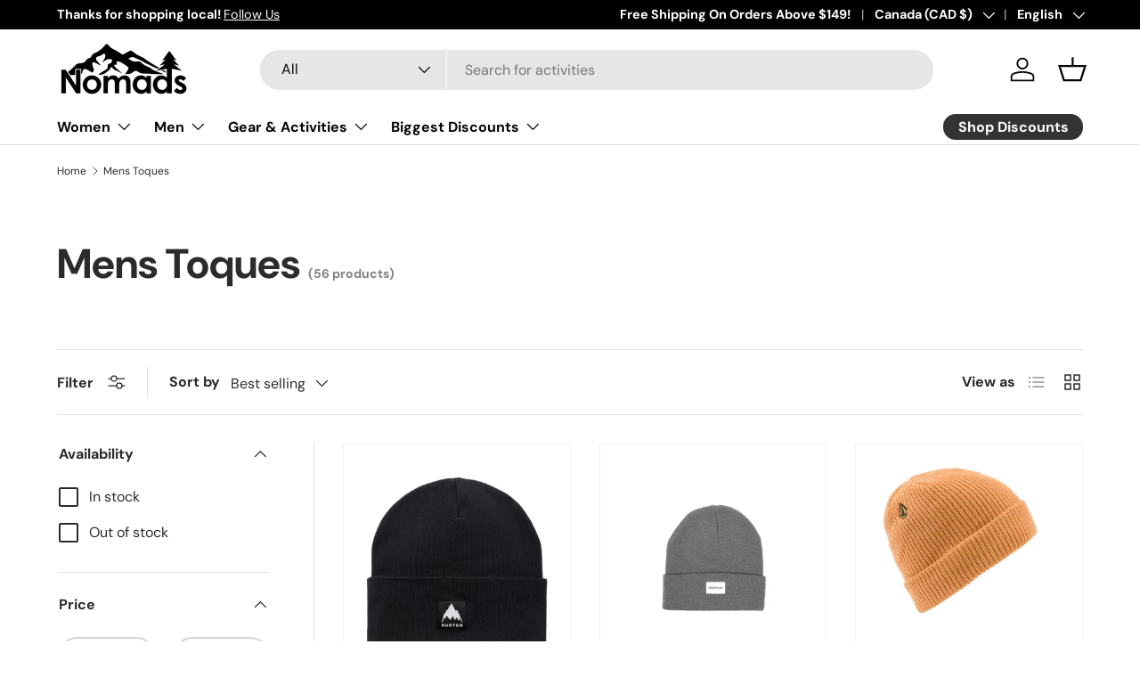

--- FILE ---
content_type: text/html; charset=utf-8
request_url: https://shopnomads.com/collections/mens-toques
body_size: 56391
content:
<!doctype html>
<html class="no-js" lang="en" dir="ltr">
<head>
	<!-- Added by AVADA SEO Suite -->
	

	<!-- /Added by AVADA SEO Suite --><meta charset="utf-8">
<meta name="viewport" content="width=device-width,initial-scale=1">
<title>Mens Toques &ndash; shopnomads</title><link rel="canonical" href="https://shopnomads.com/collections/mens-toques"><link rel="icon" href="//shopnomads.com/cdn/shop/files/favicona.png?crop=center&height=48&v=1625078913&width=48" type="image/png">
  <link rel="apple-touch-icon" href="//shopnomads.com/cdn/shop/files/favicona.png?crop=center&height=180&v=1625078913&width=180"><meta property="og:site_name" content="shopnomads">
<meta property="og:url" content="https://shopnomads.com/collections/mens-toques">
<meta property="og:title" content="Mens Toques">
<meta property="og:type" content="product.group">
<meta property="og:description" content="Shop now at Nomads for the best gear in wakeboarding, snowboarding, skateboarding, and more! Providing the highest quality gear for those who love sports."><meta property="og:image" content="http://shopnomads.com/cdn/shop/files/2-7-20-01-Powder-Day_Curtis-DeVore_2c1033a3-34ba-416e-afaf-dac792e6b808.gif?crop=center&height=1200&v=1603141469&width=1200">
  <meta property="og:image:secure_url" content="https://shopnomads.com/cdn/shop/files/2-7-20-01-Powder-Day_Curtis-DeVore_2c1033a3-34ba-416e-afaf-dac792e6b808.gif?crop=center&height=1200&v=1603141469&width=1200">
  <meta property="og:image:width" content="1500">
  <meta property="og:image:height" content="799"><meta name="twitter:card" content="summary_large_image">
<meta name="twitter:title" content="Mens Toques">
<meta name="twitter:description" content="Shop now at Nomads for the best gear in wakeboarding, snowboarding, skateboarding, and more! Providing the highest quality gear for those who love sports.">
<link rel="preload" href="//shopnomads.com/cdn/shop/t/36/assets/main.css?v=117877229988737664671763682918" as="style"><style data-shopify>
@font-face {
  font-family: "DM Sans";
  font-weight: 400;
  font-style: normal;
  font-display: swap;
  src: url("//shopnomads.com/cdn/fonts/dm_sans/dmsans_n4.ec80bd4dd7e1a334c969c265873491ae56018d72.woff2") format("woff2"),
       url("//shopnomads.com/cdn/fonts/dm_sans/dmsans_n4.87bdd914d8a61247b911147ae68e754d695c58a6.woff") format("woff");
}
@font-face {
  font-family: "DM Sans";
  font-weight: 700;
  font-style: normal;
  font-display: swap;
  src: url("//shopnomads.com/cdn/fonts/dm_sans/dmsans_n7.97e21d81502002291ea1de8aefb79170c6946ce5.woff2") format("woff2"),
       url("//shopnomads.com/cdn/fonts/dm_sans/dmsans_n7.af5c214f5116410ca1d53a2090665620e78e2e1b.woff") format("woff");
}
@font-face {
  font-family: "DM Sans";
  font-weight: 400;
  font-style: italic;
  font-display: swap;
  src: url("//shopnomads.com/cdn/fonts/dm_sans/dmsans_i4.b8fe05e69ee95d5a53155c346957d8cbf5081c1a.woff2") format("woff2"),
       url("//shopnomads.com/cdn/fonts/dm_sans/dmsans_i4.403fe28ee2ea63e142575c0aa47684d65f8c23a0.woff") format("woff");
}
@font-face {
  font-family: "DM Sans";
  font-weight: 700;
  font-style: italic;
  font-display: swap;
  src: url("//shopnomads.com/cdn/fonts/dm_sans/dmsans_i7.52b57f7d7342eb7255084623d98ab83fd96e7f9b.woff2") format("woff2"),
       url("//shopnomads.com/cdn/fonts/dm_sans/dmsans_i7.d5e14ef18a1d4a8ce78a4187580b4eb1759c2eda.woff") format("woff");
}
@font-face {
  font-family: "DM Sans";
  font-weight: 700;
  font-style: normal;
  font-display: swap;
  src: url("//shopnomads.com/cdn/fonts/dm_sans/dmsans_n7.97e21d81502002291ea1de8aefb79170c6946ce5.woff2") format("woff2"),
       url("//shopnomads.com/cdn/fonts/dm_sans/dmsans_n7.af5c214f5116410ca1d53a2090665620e78e2e1b.woff") format("woff");
}
@font-face {
  font-family: "DM Sans";
  font-weight: 700;
  font-style: normal;
  font-display: swap;
  src: url("//shopnomads.com/cdn/fonts/dm_sans/dmsans_n7.97e21d81502002291ea1de8aefb79170c6946ce5.woff2") format("woff2"),
       url("//shopnomads.com/cdn/fonts/dm_sans/dmsans_n7.af5c214f5116410ca1d53a2090665620e78e2e1b.woff") format("woff");
}
:root {
      --bg-color: 255 255 255 / 1.0;
      --bg-color-og: 255 255 255 / 1.0;
      --heading-color: 42 43 42;
      --text-color: 42 43 42;
      --text-color-og: 42 43 42;
      --scrollbar-color: 42 43 42;
      --link-color: 42 43 42;
      --link-color-og: 42 43 42;
      --star-color: 255 159 28;--swatch-border-color-default: 212 213 212;
        --swatch-border-color-active: 149 149 149;
        --swatch-card-size: 24px;
        --swatch-variant-picker-size: 64px;--color-scheme-1-bg: 244 244 244 / 1.0;
      --color-scheme-1-grad: linear-gradient(180deg, rgba(244, 244, 244, 1), rgba(244, 244, 244, 1) 100%);
      --color-scheme-1-heading: 42 43 42;
      --color-scheme-1-text: 42 43 42;
      --color-scheme-1-btn-bg: 255 88 13;
      --color-scheme-1-btn-text: 255 255 255;
      --color-scheme-1-btn-bg-hover: 255 124 64;--color-scheme-2-bg: 42 43 42 / 1.0;
      --color-scheme-2-grad: linear-gradient(225deg, rgba(51, 59, 67, 0.88) 8%, rgba(41, 47, 54, 1) 56%, rgba(20, 20, 20, 1) 92%);
      --color-scheme-2-heading: 255 88 13;
      --color-scheme-2-text: 255 255 255;
      --color-scheme-2-btn-bg: 255 88 13;
      --color-scheme-2-btn-text: 255 255 255;
      --color-scheme-2-btn-bg-hover: 255 124 64;--color-scheme-3-bg: 255 88 13 / 1.0;
      --color-scheme-3-grad: linear-gradient(46deg, rgba(234, 73, 0, 1) 8%, rgba(234, 73, 0, 1) 32%, rgba(255, 88, 13, 0.88) 92%);
      --color-scheme-3-heading: 255 255 255;
      --color-scheme-3-text: 255 255 255;
      --color-scheme-3-btn-bg: 42 43 42;
      --color-scheme-3-btn-text: 255 255 255;
      --color-scheme-3-btn-bg-hover: 82 83 82;

      --drawer-bg-color: 255 255 255 / 1.0;
      --drawer-text-color: 42 43 42;

      --panel-bg-color: 244 244 244 / 1.0;
      --panel-heading-color: 42 43 42;
      --panel-text-color: 42 43 42;

      --in-stock-text-color: 44 126 63;
      --low-stock-text-color: 210 134 26;
      --very-low-stock-text-color: 180 12 28;
      --no-stock-text-color: 119 119 119;
      --no-stock-backordered-text-color: 119 119 119;

      --error-bg-color: 252 237 238;
      --error-text-color: 180 12 28;
      --success-bg-color: 232 246 234;
      --success-text-color: 44 126 63;
      --info-bg-color: 228 237 250;
      --info-text-color: 26 102 210;

      --heading-font-family: "DM Sans", sans-serif;
      --heading-font-style: normal;
      --heading-font-weight: 700;
      --heading-scale-start: 4;

      --navigation-font-family: "DM Sans", sans-serif;
      --navigation-font-style: normal;
      --navigation-font-weight: 700;--heading-text-transform: none;
--subheading-text-transform: none;
      --body-font-family: "DM Sans", sans-serif;
      --body-font-style: normal;
      --body-font-weight: 400;
      --body-font-size: 16;

      --section-gap: 48;
      --heading-gap: calc(8 * var(--space-unit));--grid-column-gap: 20px;--btn-bg-color: 42 43 42;
      --btn-bg-hover-color: 82 83 82;
      --btn-text-color: 255 255 255;
      --btn-bg-color-og: 42 43 42;
      --btn-text-color-og: 255 255 255;
      --btn-alt-bg-color: 255 255 255;
      --btn-alt-bg-alpha: 1.0;
      --btn-alt-text-color: 42 43 42;
      --btn-border-width: 2px;
      --btn-padding-y: 12px;

      
      --btn-border-radius: 28px;
      

      --btn-lg-border-radius: 50%;
      --btn-icon-border-radius: 50%;
      --input-with-btn-inner-radius: var(--btn-border-radius);

      --input-bg-color: 255 255 255 / 1.0;
      --input-text-color: 42 43 42;
      --input-border-width: 2px;
      --input-border-radius: 26px;
      --textarea-border-radius: 12px;
      --input-border-radius: 28px;
      --input-lg-border-radius: 34px;
      --input-bg-color-diff-3: #f7f7f7;
      --input-bg-color-diff-6: #f0f0f0;

      --modal-border-radius: 16px;
      --modal-overlay-color: 0 0 0;
      --modal-overlay-opacity: 0.4;
      --drawer-border-radius: 16px;
      --overlay-border-radius: 0px;

      --custom-label-bg-color: 13 44 84 / 1.0;
      --custom-label-text-color: 255 255 255 / 1.0;--sale-label-bg-color: 255 88 13 / 1.0;
      --sale-label-text-color: 255 255 255 / 1.0;--sold-out-label-bg-color: 42 43 42 / 1.0;
      --sold-out-label-text-color: 255 255 255 / 1.0;--new-label-bg-color: 127 184 0 / 1.0;
      --new-label-text-color: 255 255 255 / 1.0;--preorder-label-bg-color: 0 166 237 / 1.0;
      --preorder-label-text-color: 255 255 255 / 1.0;

      --collection-label-color: 0 126 18 / 1.0;

      --page-width: 1260px;
      --gutter-sm: 20px;
      --gutter-md: 32px;
      --gutter-lg: 64px;

      --payment-terms-bg-color: #ffffff;

      --coll-card-bg-color: #F9F9F9;
      --coll-card-border-color: #f2f2f2;

      --card-highlight-bg-color: #F9F9F9;
      --card-highlight-text-color: 85 85 85;
      --card-highlight-border-color: #E1E1E1;--card-bg-color: #ffffff;
      --card-text-color: 38 38 43;
      --card-border-color: #f2f2f2;
        
          --aos-animate-duration: 0.6s;
        

        
          --aos-min-width: 0;
        
      

      --reading-width: 48em;
    }

    @media (max-width: 769px) {
      :root {
        --reading-width: 36em;
      }
    }
  </style><link rel="stylesheet" href="//shopnomads.com/cdn/shop/t/36/assets/main.css?v=117877229988737664671763682918">
  <script src="//shopnomads.com/cdn/shop/t/36/assets/main.js?v=129661173363203103461763682918" defer="defer"></script><link rel="preload" href="//shopnomads.com/cdn/fonts/dm_sans/dmsans_n4.ec80bd4dd7e1a334c969c265873491ae56018d72.woff2" as="font" type="font/woff2" crossorigin fetchpriority="high"><link rel="preload" href="//shopnomads.com/cdn/fonts/dm_sans/dmsans_n7.97e21d81502002291ea1de8aefb79170c6946ce5.woff2" as="font" type="font/woff2" crossorigin fetchpriority="high"><script>window.performance && window.performance.mark && window.performance.mark('shopify.content_for_header.start');</script><meta name="google-site-verification" content="m95kr_sOeBKgN57aJirA9H7_mqUv0V4yc6Bf-BTp41Q">
<meta id="shopify-digital-wallet" name="shopify-digital-wallet" content="/26576652/digital_wallets/dialog">
<meta name="shopify-checkout-api-token" content="5de8d222a276c5852fe803bae50a9908">
<meta id="in-context-paypal-metadata" data-shop-id="26576652" data-venmo-supported="false" data-environment="production" data-locale="en_US" data-paypal-v4="true" data-currency="CAD">
<link rel="alternate" type="application/atom+xml" title="Feed" href="/collections/mens-toques.atom" />
<link rel="next" href="/collections/mens-toques?page=2">
<link rel="alternate" hreflang="x-default" href="https://shopnomads.com/collections/mens-toques">
<link rel="alternate" hreflang="en" href="https://shopnomads.com/collections/mens-toques">
<link rel="alternate" hreflang="fr" href="https://shopnomads.com/fr/collections/mens-toques">
<link rel="alternate" hreflang="es" href="https://shopnomads.com/es/collections/mens-toques">
<link rel="alternate" hreflang="en-GB" href="https://shopnomads.com/en-gb/collections/mens-toques">
<link rel="alternate" hreflang="en-AU" href="https://shopnomads.com/en-au/collections/mens-toques">
<link rel="alternate" hreflang="en-FR" href="https://shopnomads.com/en-fr/collections/mens-toques">
<link rel="alternate" hreflang="fr-FR" href="https://shopnomads.com/fr-fr/collections/mens-toques">
<link rel="alternate" type="application/json+oembed" href="https://shopnomads.com/collections/mens-toques.oembed">
<script async="async" src="/checkouts/internal/preloads.js?locale=en-CA"></script>
<link rel="preconnect" href="https://shop.app" crossorigin="anonymous">
<script async="async" src="https://shop.app/checkouts/internal/preloads.js?locale=en-CA&shop_id=26576652" crossorigin="anonymous"></script>
<script id="apple-pay-shop-capabilities" type="application/json">{"shopId":26576652,"countryCode":"CA","currencyCode":"CAD","merchantCapabilities":["supports3DS"],"merchantId":"gid:\/\/shopify\/Shop\/26576652","merchantName":"shopnomads","requiredBillingContactFields":["postalAddress","email","phone"],"requiredShippingContactFields":["postalAddress","email","phone"],"shippingType":"shipping","supportedNetworks":["visa","masterCard","amex","discover","interac","jcb"],"total":{"type":"pending","label":"shopnomads","amount":"1.00"},"shopifyPaymentsEnabled":true,"supportsSubscriptions":true}</script>
<script id="shopify-features" type="application/json">{"accessToken":"5de8d222a276c5852fe803bae50a9908","betas":["rich-media-storefront-analytics"],"domain":"shopnomads.com","predictiveSearch":true,"shopId":26576652,"locale":"en"}</script>
<script>var Shopify = Shopify || {};
Shopify.shop = "shopnomads.myshopify.com";
Shopify.locale = "en";
Shopify.currency = {"active":"CAD","rate":"1.0"};
Shopify.country = "CA";
Shopify.theme = {"name":"November 20th 2025 Nomads Theme Update","id":190363402406,"schema_name":"Enterprise","schema_version":"2.0.1","theme_store_id":1657,"role":"main"};
Shopify.theme.handle = "null";
Shopify.theme.style = {"id":null,"handle":null};
Shopify.cdnHost = "shopnomads.com/cdn";
Shopify.routes = Shopify.routes || {};
Shopify.routes.root = "/";</script>
<script type="module">!function(o){(o.Shopify=o.Shopify||{}).modules=!0}(window);</script>
<script>!function(o){function n(){var o=[];function n(){o.push(Array.prototype.slice.apply(arguments))}return n.q=o,n}var t=o.Shopify=o.Shopify||{};t.loadFeatures=n(),t.autoloadFeatures=n()}(window);</script>
<script>
  window.ShopifyPay = window.ShopifyPay || {};
  window.ShopifyPay.apiHost = "shop.app\/pay";
  window.ShopifyPay.redirectState = null;
</script>
<script id="shop-js-analytics" type="application/json">{"pageType":"collection"}</script>
<script defer="defer" async type="module" src="//shopnomads.com/cdn/shopifycloud/shop-js/modules/v2/client.init-shop-cart-sync_BT-GjEfc.en.esm.js"></script>
<script defer="defer" async type="module" src="//shopnomads.com/cdn/shopifycloud/shop-js/modules/v2/chunk.common_D58fp_Oc.esm.js"></script>
<script defer="defer" async type="module" src="//shopnomads.com/cdn/shopifycloud/shop-js/modules/v2/chunk.modal_xMitdFEc.esm.js"></script>
<script type="module">
  await import("//shopnomads.com/cdn/shopifycloud/shop-js/modules/v2/client.init-shop-cart-sync_BT-GjEfc.en.esm.js");
await import("//shopnomads.com/cdn/shopifycloud/shop-js/modules/v2/chunk.common_D58fp_Oc.esm.js");
await import("//shopnomads.com/cdn/shopifycloud/shop-js/modules/v2/chunk.modal_xMitdFEc.esm.js");

  window.Shopify.SignInWithShop?.initShopCartSync?.({"fedCMEnabled":true,"windoidEnabled":true});

</script>
<script>
  window.Shopify = window.Shopify || {};
  if (!window.Shopify.featureAssets) window.Shopify.featureAssets = {};
  window.Shopify.featureAssets['shop-js'] = {"shop-cart-sync":["modules/v2/client.shop-cart-sync_DZOKe7Ll.en.esm.js","modules/v2/chunk.common_D58fp_Oc.esm.js","modules/v2/chunk.modal_xMitdFEc.esm.js"],"init-fed-cm":["modules/v2/client.init-fed-cm_B6oLuCjv.en.esm.js","modules/v2/chunk.common_D58fp_Oc.esm.js","modules/v2/chunk.modal_xMitdFEc.esm.js"],"shop-cash-offers":["modules/v2/client.shop-cash-offers_D2sdYoxE.en.esm.js","modules/v2/chunk.common_D58fp_Oc.esm.js","modules/v2/chunk.modal_xMitdFEc.esm.js"],"shop-login-button":["modules/v2/client.shop-login-button_QeVjl5Y3.en.esm.js","modules/v2/chunk.common_D58fp_Oc.esm.js","modules/v2/chunk.modal_xMitdFEc.esm.js"],"pay-button":["modules/v2/client.pay-button_DXTOsIq6.en.esm.js","modules/v2/chunk.common_D58fp_Oc.esm.js","modules/v2/chunk.modal_xMitdFEc.esm.js"],"shop-button":["modules/v2/client.shop-button_DQZHx9pm.en.esm.js","modules/v2/chunk.common_D58fp_Oc.esm.js","modules/v2/chunk.modal_xMitdFEc.esm.js"],"avatar":["modules/v2/client.avatar_BTnouDA3.en.esm.js"],"init-windoid":["modules/v2/client.init-windoid_CR1B-cfM.en.esm.js","modules/v2/chunk.common_D58fp_Oc.esm.js","modules/v2/chunk.modal_xMitdFEc.esm.js"],"init-shop-for-new-customer-accounts":["modules/v2/client.init-shop-for-new-customer-accounts_C_vY_xzh.en.esm.js","modules/v2/client.shop-login-button_QeVjl5Y3.en.esm.js","modules/v2/chunk.common_D58fp_Oc.esm.js","modules/v2/chunk.modal_xMitdFEc.esm.js"],"init-shop-email-lookup-coordinator":["modules/v2/client.init-shop-email-lookup-coordinator_BI7n9ZSv.en.esm.js","modules/v2/chunk.common_D58fp_Oc.esm.js","modules/v2/chunk.modal_xMitdFEc.esm.js"],"init-shop-cart-sync":["modules/v2/client.init-shop-cart-sync_BT-GjEfc.en.esm.js","modules/v2/chunk.common_D58fp_Oc.esm.js","modules/v2/chunk.modal_xMitdFEc.esm.js"],"shop-toast-manager":["modules/v2/client.shop-toast-manager_DiYdP3xc.en.esm.js","modules/v2/chunk.common_D58fp_Oc.esm.js","modules/v2/chunk.modal_xMitdFEc.esm.js"],"init-customer-accounts":["modules/v2/client.init-customer-accounts_D9ZNqS-Q.en.esm.js","modules/v2/client.shop-login-button_QeVjl5Y3.en.esm.js","modules/v2/chunk.common_D58fp_Oc.esm.js","modules/v2/chunk.modal_xMitdFEc.esm.js"],"init-customer-accounts-sign-up":["modules/v2/client.init-customer-accounts-sign-up_iGw4briv.en.esm.js","modules/v2/client.shop-login-button_QeVjl5Y3.en.esm.js","modules/v2/chunk.common_D58fp_Oc.esm.js","modules/v2/chunk.modal_xMitdFEc.esm.js"],"shop-follow-button":["modules/v2/client.shop-follow-button_CqMgW2wH.en.esm.js","modules/v2/chunk.common_D58fp_Oc.esm.js","modules/v2/chunk.modal_xMitdFEc.esm.js"],"checkout-modal":["modules/v2/client.checkout-modal_xHeaAweL.en.esm.js","modules/v2/chunk.common_D58fp_Oc.esm.js","modules/v2/chunk.modal_xMitdFEc.esm.js"],"shop-login":["modules/v2/client.shop-login_D91U-Q7h.en.esm.js","modules/v2/chunk.common_D58fp_Oc.esm.js","modules/v2/chunk.modal_xMitdFEc.esm.js"],"lead-capture":["modules/v2/client.lead-capture_BJmE1dJe.en.esm.js","modules/v2/chunk.common_D58fp_Oc.esm.js","modules/v2/chunk.modal_xMitdFEc.esm.js"],"payment-terms":["modules/v2/client.payment-terms_Ci9AEqFq.en.esm.js","modules/v2/chunk.common_D58fp_Oc.esm.js","modules/v2/chunk.modal_xMitdFEc.esm.js"]};
</script>
<script>(function() {
  var isLoaded = false;
  function asyncLoad() {
    if (isLoaded) return;
    isLoaded = true;
    var urls = ["https:\/\/ecommplugins-scripts.trustpilot.com\/v2.1\/js\/header.min.js?settings=eyJrZXkiOiJuVW1USTZUdFRuZ2lneTdFIn0=\u0026shop=shopnomads.myshopify.com","https:\/\/ecommplugins-trustboxsettings.trustpilot.com\/shopnomads.myshopify.com.js?settings=1613020284326\u0026shop=shopnomads.myshopify.com","https:\/\/cdn.judge.me\/checkout_comment.js?shop=shopnomads.myshopify.com","\/\/cdn.shopify.com\/proxy\/5fb2bf5f28f5b0c41b7f24ceaa912ff8f64d8d5bef6b4ad41a669deec05f57d9\/bingshoppingtool-t2app-prod.trafficmanager.net\/uet\/tracking_script?shop=shopnomads.myshopify.com\u0026sp-cache-control=cHVibGljLCBtYXgtYWdlPTkwMA","\/\/cdn.shopify.com\/proxy\/bceb6a202d84ab903f005aa0d460340fbb34ea026126ae61ca7fa15265bce365\/bingshoppingtool-t2app-prod.trafficmanager.net\/api\/ShopifyMT\/v1\/uet\/tracking_script?shop=shopnomads.myshopify.com\u0026sp-cache-control=cHVibGljLCBtYXgtYWdlPTkwMA","https:\/\/cdn.shopify.com\/s\/files\/1\/2657\/6652\/t\/29\/assets\/affirmShopify.js?v=1736293140\u0026shop=shopnomads.myshopify.com","https:\/\/sdk.postscript.io\/sdk-script-loader.bundle.js?shopId=5890\u0026shop=shopnomads.myshopify.com","https:\/\/sdk.postscript.io\/sdk-script-loader.bundle.js?shopId=5890\u0026shop=shopnomads.myshopify.com","\/\/fw-cdn.com\/14751851\/6340142.js?shop=shopnomads.myshopify.com","https:\/\/d1ggrngj0uwslm.cloudfront.net\/fm_adhoc_scripts\/added_product_cart.js?shop=shopnomads.myshopify.com","https:\/\/d1ggrngj0uwslm.cloudfront.net\/fm_adhoc_scripts\/viewed_product.js?shop=shopnomads.myshopify.com"];
    for (var i = 0; i < urls.length; i++) {
      var s = document.createElement('script');
      s.type = 'text/javascript';
      s.async = true;
      s.src = urls[i];
      var x = document.getElementsByTagName('script')[0];
      x.parentNode.insertBefore(s, x);
    }
  };
  if(window.attachEvent) {
    window.attachEvent('onload', asyncLoad);
  } else {
    window.addEventListener('load', asyncLoad, false);
  }
})();</script>
<script id="__st">var __st={"a":26576652,"offset":-25200,"reqid":"a72150fc-a1d1-4416-8c6b-9f9ee592fcf8-1769046600","pageurl":"shopnomads.com\/collections\/mens-toques","u":"f13846130d55","p":"collection","rtyp":"collection","rid":264460370086};</script>
<script>window.ShopifyPaypalV4VisibilityTracking = true;</script>
<script id="captcha-bootstrap">!function(){'use strict';const t='contact',e='account',n='new_comment',o=[[t,t],['blogs',n],['comments',n],[t,'customer']],c=[[e,'customer_login'],[e,'guest_login'],[e,'recover_customer_password'],[e,'create_customer']],r=t=>t.map((([t,e])=>`form[action*='/${t}']:not([data-nocaptcha='true']) input[name='form_type'][value='${e}']`)).join(','),a=t=>()=>t?[...document.querySelectorAll(t)].map((t=>t.form)):[];function s(){const t=[...o],e=r(t);return a(e)}const i='password',u='form_key',d=['recaptcha-v3-token','g-recaptcha-response','h-captcha-response',i],f=()=>{try{return window.sessionStorage}catch{return}},m='__shopify_v',_=t=>t.elements[u];function p(t,e,n=!1){try{const o=window.sessionStorage,c=JSON.parse(o.getItem(e)),{data:r}=function(t){const{data:e,action:n}=t;return t[m]||n?{data:e,action:n}:{data:t,action:n}}(c);for(const[e,n]of Object.entries(r))t.elements[e]&&(t.elements[e].value=n);n&&o.removeItem(e)}catch(o){console.error('form repopulation failed',{error:o})}}const l='form_type',E='cptcha';function T(t){t.dataset[E]=!0}const w=window,h=w.document,L='Shopify',v='ce_forms',y='captcha';let A=!1;((t,e)=>{const n=(g='f06e6c50-85a8-45c8-87d0-21a2b65856fe',I='https://cdn.shopify.com/shopifycloud/storefront-forms-hcaptcha/ce_storefront_forms_captcha_hcaptcha.v1.5.2.iife.js',D={infoText:'Protected by hCaptcha',privacyText:'Privacy',termsText:'Terms'},(t,e,n)=>{const o=w[L][v],c=o.bindForm;if(c)return c(t,g,e,D).then(n);var r;o.q.push([[t,g,e,D],n]),r=I,A||(h.body.append(Object.assign(h.createElement('script'),{id:'captcha-provider',async:!0,src:r})),A=!0)});var g,I,D;w[L]=w[L]||{},w[L][v]=w[L][v]||{},w[L][v].q=[],w[L][y]=w[L][y]||{},w[L][y].protect=function(t,e){n(t,void 0,e),T(t)},Object.freeze(w[L][y]),function(t,e,n,w,h,L){const[v,y,A,g]=function(t,e,n){const i=e?o:[],u=t?c:[],d=[...i,...u],f=r(d),m=r(i),_=r(d.filter((([t,e])=>n.includes(e))));return[a(f),a(m),a(_),s()]}(w,h,L),I=t=>{const e=t.target;return e instanceof HTMLFormElement?e:e&&e.form},D=t=>v().includes(t);t.addEventListener('submit',(t=>{const e=I(t);if(!e)return;const n=D(e)&&!e.dataset.hcaptchaBound&&!e.dataset.recaptchaBound,o=_(e),c=g().includes(e)&&(!o||!o.value);(n||c)&&t.preventDefault(),c&&!n&&(function(t){try{if(!f())return;!function(t){const e=f();if(!e)return;const n=_(t);if(!n)return;const o=n.value;o&&e.removeItem(o)}(t);const e=Array.from(Array(32),(()=>Math.random().toString(36)[2])).join('');!function(t,e){_(t)||t.append(Object.assign(document.createElement('input'),{type:'hidden',name:u})),t.elements[u].value=e}(t,e),function(t,e){const n=f();if(!n)return;const o=[...t.querySelectorAll(`input[type='${i}']`)].map((({name:t})=>t)),c=[...d,...o],r={};for(const[a,s]of new FormData(t).entries())c.includes(a)||(r[a]=s);n.setItem(e,JSON.stringify({[m]:1,action:t.action,data:r}))}(t,e)}catch(e){console.error('failed to persist form',e)}}(e),e.submit())}));const S=(t,e)=>{t&&!t.dataset[E]&&(n(t,e.some((e=>e===t))),T(t))};for(const o of['focusin','change'])t.addEventListener(o,(t=>{const e=I(t);D(e)&&S(e,y())}));const B=e.get('form_key'),M=e.get(l),P=B&&M;t.addEventListener('DOMContentLoaded',(()=>{const t=y();if(P)for(const e of t)e.elements[l].value===M&&p(e,B);[...new Set([...A(),...v().filter((t=>'true'===t.dataset.shopifyCaptcha))])].forEach((e=>S(e,t)))}))}(h,new URLSearchParams(w.location.search),n,t,e,['guest_login'])})(!1,!0)}();</script>
<script integrity="sha256-4kQ18oKyAcykRKYeNunJcIwy7WH5gtpwJnB7kiuLZ1E=" data-source-attribution="shopify.loadfeatures" defer="defer" src="//shopnomads.com/cdn/shopifycloud/storefront/assets/storefront/load_feature-a0a9edcb.js" crossorigin="anonymous"></script>
<script crossorigin="anonymous" defer="defer" src="//shopnomads.com/cdn/shopifycloud/storefront/assets/shopify_pay/storefront-65b4c6d7.js?v=20250812"></script>
<script data-source-attribution="shopify.dynamic_checkout.dynamic.init">var Shopify=Shopify||{};Shopify.PaymentButton=Shopify.PaymentButton||{isStorefrontPortableWallets:!0,init:function(){window.Shopify.PaymentButton.init=function(){};var t=document.createElement("script");t.src="https://shopnomads.com/cdn/shopifycloud/portable-wallets/latest/portable-wallets.en.js",t.type="module",document.head.appendChild(t)}};
</script>
<script data-source-attribution="shopify.dynamic_checkout.buyer_consent">
  function portableWalletsHideBuyerConsent(e){var t=document.getElementById("shopify-buyer-consent"),n=document.getElementById("shopify-subscription-policy-button");t&&n&&(t.classList.add("hidden"),t.setAttribute("aria-hidden","true"),n.removeEventListener("click",e))}function portableWalletsShowBuyerConsent(e){var t=document.getElementById("shopify-buyer-consent"),n=document.getElementById("shopify-subscription-policy-button");t&&n&&(t.classList.remove("hidden"),t.removeAttribute("aria-hidden"),n.addEventListener("click",e))}window.Shopify?.PaymentButton&&(window.Shopify.PaymentButton.hideBuyerConsent=portableWalletsHideBuyerConsent,window.Shopify.PaymentButton.showBuyerConsent=portableWalletsShowBuyerConsent);
</script>
<script data-source-attribution="shopify.dynamic_checkout.cart.bootstrap">document.addEventListener("DOMContentLoaded",(function(){function t(){return document.querySelector("shopify-accelerated-checkout-cart, shopify-accelerated-checkout")}if(t())Shopify.PaymentButton.init();else{new MutationObserver((function(e,n){t()&&(Shopify.PaymentButton.init(),n.disconnect())})).observe(document.body,{childList:!0,subtree:!0})}}));
</script>
<script id='scb4127' type='text/javascript' async='' src='https://shopnomads.com/cdn/shopifycloud/privacy-banner/storefront-banner.js'></script><link id="shopify-accelerated-checkout-styles" rel="stylesheet" media="screen" href="https://shopnomads.com/cdn/shopifycloud/portable-wallets/latest/accelerated-checkout-backwards-compat.css" crossorigin="anonymous">
<style id="shopify-accelerated-checkout-cart">
        #shopify-buyer-consent {
  margin-top: 1em;
  display: inline-block;
  width: 100%;
}

#shopify-buyer-consent.hidden {
  display: none;
}

#shopify-subscription-policy-button {
  background: none;
  border: none;
  padding: 0;
  text-decoration: underline;
  font-size: inherit;
  cursor: pointer;
}

#shopify-subscription-policy-button::before {
  box-shadow: none;
}

      </style>
<script id="sections-script" data-sections="header,footer" defer="defer" src="//shopnomads.com/cdn/shop/t/36/compiled_assets/scripts.js?v=31532"></script>
<script>window.performance && window.performance.mark && window.performance.mark('shopify.content_for_header.end');</script>

    <script src="//shopnomads.com/cdn/shop/t/36/assets/animate-on-scroll.js?v=15249566486942820451763682905" defer="defer"></script>
    <link rel="stylesheet" href="//shopnomads.com/cdn/shop/t/36/assets/animate-on-scroll.css?v=116194678796051782541763682905">
  

  <script>document.documentElement.className = document.documentElement.className.replace('no-js', 'js');</script><!-- CC Custom Head Start --><!-- CC Custom Head End --><script src="https://cdn.shopify.com/extensions/019bbca0-fcf5-7f6c-8590-d768dd0bcdd7/sdm-extensions-56/assets/hc-original-price.min.js" type="text/javascript" defer="defer"></script>
<script src="https://cdn.shopify.com/extensions/0199767f-28e2-7d08-a330-ead3acf1e056/toastibar-15/assets/mps-toastibar.min.js" type="text/javascript" defer="defer"></script>
<script src="https://cdn.shopify.com/extensions/c1eb4680-ad4e-49c3-898d-493ebb06e626/affirm-pay-over-time-messaging-9/assets/affirm-cart-drawer-embed-handler.js" type="text/javascript" defer="defer"></script>
<link href="https://monorail-edge.shopifysvc.com" rel="dns-prefetch">
<script>(function(){if ("sendBeacon" in navigator && "performance" in window) {try {var session_token_from_headers = performance.getEntriesByType('navigation')[0].serverTiming.find(x => x.name == '_s').description;} catch {var session_token_from_headers = undefined;}var session_cookie_matches = document.cookie.match(/_shopify_s=([^;]*)/);var session_token_from_cookie = session_cookie_matches && session_cookie_matches.length === 2 ? session_cookie_matches[1] : "";var session_token = session_token_from_headers || session_token_from_cookie || "";function handle_abandonment_event(e) {var entries = performance.getEntries().filter(function(entry) {return /monorail-edge.shopifysvc.com/.test(entry.name);});if (!window.abandonment_tracked && entries.length === 0) {window.abandonment_tracked = true;var currentMs = Date.now();var navigation_start = performance.timing.navigationStart;var payload = {shop_id: 26576652,url: window.location.href,navigation_start,duration: currentMs - navigation_start,session_token,page_type: "collection"};window.navigator.sendBeacon("https://monorail-edge.shopifysvc.com/v1/produce", JSON.stringify({schema_id: "online_store_buyer_site_abandonment/1.1",payload: payload,metadata: {event_created_at_ms: currentMs,event_sent_at_ms: currentMs}}));}}window.addEventListener('pagehide', handle_abandonment_event);}}());</script>
<script id="web-pixels-manager-setup">(function e(e,d,r,n,o){if(void 0===o&&(o={}),!Boolean(null===(a=null===(i=window.Shopify)||void 0===i?void 0:i.analytics)||void 0===a?void 0:a.replayQueue)){var i,a;window.Shopify=window.Shopify||{};var t=window.Shopify;t.analytics=t.analytics||{};var s=t.analytics;s.replayQueue=[],s.publish=function(e,d,r){return s.replayQueue.push([e,d,r]),!0};try{self.performance.mark("wpm:start")}catch(e){}var l=function(){var e={modern:/Edge?\/(1{2}[4-9]|1[2-9]\d|[2-9]\d{2}|\d{4,})\.\d+(\.\d+|)|Firefox\/(1{2}[4-9]|1[2-9]\d|[2-9]\d{2}|\d{4,})\.\d+(\.\d+|)|Chrom(ium|e)\/(9{2}|\d{3,})\.\d+(\.\d+|)|(Maci|X1{2}).+ Version\/(15\.\d+|(1[6-9]|[2-9]\d|\d{3,})\.\d+)([,.]\d+|)( \(\w+\)|)( Mobile\/\w+|) Safari\/|Chrome.+OPR\/(9{2}|\d{3,})\.\d+\.\d+|(CPU[ +]OS|iPhone[ +]OS|CPU[ +]iPhone|CPU IPhone OS|CPU iPad OS)[ +]+(15[._]\d+|(1[6-9]|[2-9]\d|\d{3,})[._]\d+)([._]\d+|)|Android:?[ /-](13[3-9]|1[4-9]\d|[2-9]\d{2}|\d{4,})(\.\d+|)(\.\d+|)|Android.+Firefox\/(13[5-9]|1[4-9]\d|[2-9]\d{2}|\d{4,})\.\d+(\.\d+|)|Android.+Chrom(ium|e)\/(13[3-9]|1[4-9]\d|[2-9]\d{2}|\d{4,})\.\d+(\.\d+|)|SamsungBrowser\/([2-9]\d|\d{3,})\.\d+/,legacy:/Edge?\/(1[6-9]|[2-9]\d|\d{3,})\.\d+(\.\d+|)|Firefox\/(5[4-9]|[6-9]\d|\d{3,})\.\d+(\.\d+|)|Chrom(ium|e)\/(5[1-9]|[6-9]\d|\d{3,})\.\d+(\.\d+|)([\d.]+$|.*Safari\/(?![\d.]+ Edge\/[\d.]+$))|(Maci|X1{2}).+ Version\/(10\.\d+|(1[1-9]|[2-9]\d|\d{3,})\.\d+)([,.]\d+|)( \(\w+\)|)( Mobile\/\w+|) Safari\/|Chrome.+OPR\/(3[89]|[4-9]\d|\d{3,})\.\d+\.\d+|(CPU[ +]OS|iPhone[ +]OS|CPU[ +]iPhone|CPU IPhone OS|CPU iPad OS)[ +]+(10[._]\d+|(1[1-9]|[2-9]\d|\d{3,})[._]\d+)([._]\d+|)|Android:?[ /-](13[3-9]|1[4-9]\d|[2-9]\d{2}|\d{4,})(\.\d+|)(\.\d+|)|Mobile Safari.+OPR\/([89]\d|\d{3,})\.\d+\.\d+|Android.+Firefox\/(13[5-9]|1[4-9]\d|[2-9]\d{2}|\d{4,})\.\d+(\.\d+|)|Android.+Chrom(ium|e)\/(13[3-9]|1[4-9]\d|[2-9]\d{2}|\d{4,})\.\d+(\.\d+|)|Android.+(UC? ?Browser|UCWEB|U3)[ /]?(15\.([5-9]|\d{2,})|(1[6-9]|[2-9]\d|\d{3,})\.\d+)\.\d+|SamsungBrowser\/(5\.\d+|([6-9]|\d{2,})\.\d+)|Android.+MQ{2}Browser\/(14(\.(9|\d{2,})|)|(1[5-9]|[2-9]\d|\d{3,})(\.\d+|))(\.\d+|)|K[Aa][Ii]OS\/(3\.\d+|([4-9]|\d{2,})\.\d+)(\.\d+|)/},d=e.modern,r=e.legacy,n=navigator.userAgent;return n.match(d)?"modern":n.match(r)?"legacy":"unknown"}(),u="modern"===l?"modern":"legacy",c=(null!=n?n:{modern:"",legacy:""})[u],f=function(e){return[e.baseUrl,"/wpm","/b",e.hashVersion,"modern"===e.buildTarget?"m":"l",".js"].join("")}({baseUrl:d,hashVersion:r,buildTarget:u}),m=function(e){var d=e.version,r=e.bundleTarget,n=e.surface,o=e.pageUrl,i=e.monorailEndpoint;return{emit:function(e){var a=e.status,t=e.errorMsg,s=(new Date).getTime(),l=JSON.stringify({metadata:{event_sent_at_ms:s},events:[{schema_id:"web_pixels_manager_load/3.1",payload:{version:d,bundle_target:r,page_url:o,status:a,surface:n,error_msg:t},metadata:{event_created_at_ms:s}}]});if(!i)return console&&console.warn&&console.warn("[Web Pixels Manager] No Monorail endpoint provided, skipping logging."),!1;try{return self.navigator.sendBeacon.bind(self.navigator)(i,l)}catch(e){}var u=new XMLHttpRequest;try{return u.open("POST",i,!0),u.setRequestHeader("Content-Type","text/plain"),u.send(l),!0}catch(e){return console&&console.warn&&console.warn("[Web Pixels Manager] Got an unhandled error while logging to Monorail."),!1}}}}({version:r,bundleTarget:l,surface:e.surface,pageUrl:self.location.href,monorailEndpoint:e.monorailEndpoint});try{o.browserTarget=l,function(e){var d=e.src,r=e.async,n=void 0===r||r,o=e.onload,i=e.onerror,a=e.sri,t=e.scriptDataAttributes,s=void 0===t?{}:t,l=document.createElement("script"),u=document.querySelector("head"),c=document.querySelector("body");if(l.async=n,l.src=d,a&&(l.integrity=a,l.crossOrigin="anonymous"),s)for(var f in s)if(Object.prototype.hasOwnProperty.call(s,f))try{l.dataset[f]=s[f]}catch(e){}if(o&&l.addEventListener("load",o),i&&l.addEventListener("error",i),u)u.appendChild(l);else{if(!c)throw new Error("Did not find a head or body element to append the script");c.appendChild(l)}}({src:f,async:!0,onload:function(){if(!function(){var e,d;return Boolean(null===(d=null===(e=window.Shopify)||void 0===e?void 0:e.analytics)||void 0===d?void 0:d.initialized)}()){var d=window.webPixelsManager.init(e)||void 0;if(d){var r=window.Shopify.analytics;r.replayQueue.forEach((function(e){var r=e[0],n=e[1],o=e[2];d.publishCustomEvent(r,n,o)})),r.replayQueue=[],r.publish=d.publishCustomEvent,r.visitor=d.visitor,r.initialized=!0}}},onerror:function(){return m.emit({status:"failed",errorMsg:"".concat(f," has failed to load")})},sri:function(e){var d=/^sha384-[A-Za-z0-9+/=]+$/;return"string"==typeof e&&d.test(e)}(c)?c:"",scriptDataAttributes:o}),m.emit({status:"loading"})}catch(e){m.emit({status:"failed",errorMsg:(null==e?void 0:e.message)||"Unknown error"})}}})({shopId: 26576652,storefrontBaseUrl: "https://shopnomads.com",extensionsBaseUrl: "https://extensions.shopifycdn.com/cdn/shopifycloud/web-pixels-manager",monorailEndpoint: "https://monorail-edge.shopifysvc.com/unstable/produce_batch",surface: "storefront-renderer",enabledBetaFlags: ["2dca8a86"],webPixelsConfigList: [{"id":"1214513318","configuration":"{\"webPixelName\":\"Judge.me\"}","eventPayloadVersion":"v1","runtimeContext":"STRICT","scriptVersion":"34ad157958823915625854214640f0bf","type":"APP","apiClientId":683015,"privacyPurposes":["ANALYTICS"],"dataSharingAdjustments":{"protectedCustomerApprovalScopes":["read_customer_email","read_customer_name","read_customer_personal_data","read_customer_phone"]}},{"id":"1125089446","configuration":"{\"shopId\":\"5890\"}","eventPayloadVersion":"v1","runtimeContext":"STRICT","scriptVersion":"e57a43765e0d230c1bcb12178c1ff13f","type":"APP","apiClientId":2328352,"privacyPurposes":[],"dataSharingAdjustments":{"protectedCustomerApprovalScopes":["read_customer_address","read_customer_email","read_customer_name","read_customer_personal_data","read_customer_phone"]}},{"id":"892928166","configuration":"{\"accountID\":\"26576652\"}","eventPayloadVersion":"v1","runtimeContext":"STRICT","scriptVersion":"b7efc4473d557345da9465309c2b943b","type":"APP","apiClientId":123711225857,"privacyPurposes":["ANALYTICS","MARKETING","SALE_OF_DATA"],"dataSharingAdjustments":{"protectedCustomerApprovalScopes":["read_customer_personal_data"]}},{"id":"669155494","configuration":"{\"config\":\"{\\\"google_tag_ids\\\":[\\\"AW-1012898616\\\",\\\"GT-T9W77FM\\\",\\\"GT-KVJKMXFG\\\",\\\"G-QD5PKN2XCP\\\"],\\\"target_country\\\":\\\"CA\\\",\\\"gtag_events\\\":[{\\\"type\\\":\\\"begin_checkout\\\",\\\"action_label\\\":[\\\"MC-LM8BZTQ0EM\\\",\\\"MC-CM86C3D5WS\\\",\\\"G-QD5PKN2XCP\\\"]},{\\\"type\\\":\\\"search\\\",\\\"action_label\\\":[\\\"MC-LM8BZTQ0EM\\\",\\\"MC-CM86C3D5WS\\\",\\\"G-QD5PKN2XCP\\\"]},{\\\"type\\\":\\\"view_item\\\",\\\"action_label\\\":[\\\"AW-1012898616\\\/aS3FCP_JjosBELi2_uID\\\",\\\"AW-1012898616\\\/i9vxCPnJjosBELi2_uID\\\",\\\"MC-LM8BZTQ0EM\\\",\\\"MC-CM86C3D5WS\\\",\\\"G-QD5PKN2XCP\\\"]},{\\\"type\\\":\\\"purchase\\\",\\\"action_label\\\":[\\\"MC-LM8BZTQ0EM\\\",\\\"MC-CM86C3D5WS\\\",\\\"G-QD5PKN2XCP\\\"]},{\\\"type\\\":\\\"page_view\\\",\\\"action_label\\\":[\\\"MC-LM8BZTQ0EM\\\",\\\"MC-CM86C3D5WS\\\",\\\"G-QD5PKN2XCP\\\"]},{\\\"type\\\":\\\"add_payment_info\\\",\\\"action_label\\\":[\\\"MC-LM8BZTQ0EM\\\",\\\"MC-CM86C3D5WS\\\",\\\"G-QD5PKN2XCP\\\"]},{\\\"type\\\":\\\"add_to_cart\\\",\\\"action_label\\\":[\\\"MC-LM8BZTQ0EM\\\",\\\"MC-CM86C3D5WS\\\",\\\"G-QD5PKN2XCP\\\"]}],\\\"enable_monitoring_mode\\\":false}\"}","eventPayloadVersion":"v1","runtimeContext":"OPEN","scriptVersion":"b2a88bafab3e21179ed38636efcd8a93","type":"APP","apiClientId":1780363,"privacyPurposes":[],"dataSharingAdjustments":{"protectedCustomerApprovalScopes":["read_customer_address","read_customer_email","read_customer_name","read_customer_personal_data","read_customer_phone"]}},{"id":"17039526","configuration":"{\"myshopifyDomain\":\"shopnomads.myshopify.com\"}","eventPayloadVersion":"v1","runtimeContext":"STRICT","scriptVersion":"23b97d18e2aa74363140dc29c9284e87","type":"APP","apiClientId":2775569,"privacyPurposes":["ANALYTICS","MARKETING","SALE_OF_DATA"],"dataSharingAdjustments":{"protectedCustomerApprovalScopes":["read_customer_address","read_customer_email","read_customer_name","read_customer_phone","read_customer_personal_data"]}},{"id":"77168806","eventPayloadVersion":"v1","runtimeContext":"LAX","scriptVersion":"1","type":"CUSTOM","privacyPurposes":["ANALYTICS"],"name":"Google Analytics tag (migrated)"},{"id":"shopify-app-pixel","configuration":"{}","eventPayloadVersion":"v1","runtimeContext":"STRICT","scriptVersion":"0450","apiClientId":"shopify-pixel","type":"APP","privacyPurposes":["ANALYTICS","MARKETING"]},{"id":"shopify-custom-pixel","eventPayloadVersion":"v1","runtimeContext":"LAX","scriptVersion":"0450","apiClientId":"shopify-pixel","type":"CUSTOM","privacyPurposes":["ANALYTICS","MARKETING"]}],isMerchantRequest: false,initData: {"shop":{"name":"shopnomads","paymentSettings":{"currencyCode":"CAD"},"myshopifyDomain":"shopnomads.myshopify.com","countryCode":"CA","storefrontUrl":"https:\/\/shopnomads.com"},"customer":null,"cart":null,"checkout":null,"productVariants":[],"purchasingCompany":null},},"https://shopnomads.com/cdn","fcfee988w5aeb613cpc8e4bc33m6693e112",{"modern":"","legacy":""},{"shopId":"26576652","storefrontBaseUrl":"https:\/\/shopnomads.com","extensionBaseUrl":"https:\/\/extensions.shopifycdn.com\/cdn\/shopifycloud\/web-pixels-manager","surface":"storefront-renderer","enabledBetaFlags":"[\"2dca8a86\"]","isMerchantRequest":"false","hashVersion":"fcfee988w5aeb613cpc8e4bc33m6693e112","publish":"custom","events":"[[\"page_viewed\",{}],[\"collection_viewed\",{\"collection\":{\"id\":\"264460370086\",\"title\":\"Mens Toques\",\"productVariants\":[{\"price\":{\"amount\":44.99,\"currencyCode\":\"CAD\"},\"product\":{\"title\":\"Burton Mens Kactusbunch Tall Beanie\",\"vendor\":\"Burton\",\"id\":\"7278487011494\",\"untranslatedTitle\":\"Burton Mens Kactusbunch Tall Beanie\",\"url\":\"\/products\/burton-mens-kactucbunch-tall-beanie\",\"type\":\"Mens Toques\"},\"id\":\"42234210812070\",\"image\":{\"src\":\"\/\/shopnomads.com\/cdn\/shop\/files\/Untitleddesign-2023-10-20T161302.841.png?v=1697839998\"},\"sku\":\"23351100-001-1SZ\",\"title\":\"1SZ \/ TRUE BLACK\",\"untranslatedTitle\":\"1SZ \/ TRUE BLACK\"},{\"price\":{\"amount\":10.99,\"currencyCode\":\"CAD\"},\"product\":{\"title\":\"RDS Mens Toque Freedom\",\"vendor\":\"RDS\",\"id\":\"7176717435046\",\"untranslatedTitle\":\"RDS Mens Toque Freedom\",\"url\":\"\/products\/rds-mens-toque-freedom\",\"type\":\"Mens Toques\"},\"id\":\"41844001833126\",\"image\":{\"src\":\"\/\/shopnomads.com\/cdn\/shop\/products\/media_1800x1800_7d7a1b18-987c-4b1f-8a90-76c56bce93a8.jpg?v=1638824068\"},\"sku\":\"RD9018-GRY-1SZ\",\"title\":\"1SZ \/ GREY\",\"untranslatedTitle\":\"1SZ \/ GREY\"},{\"price\":{\"amount\":32.99,\"currencyCode\":\"CAD\"},\"product\":{\"title\":\"Volcom Full Stone Mens Beanies\",\"vendor\":\"Volcom\",\"id\":\"1838535868460\",\"untranslatedTitle\":\"Volcom Full Stone Mens Beanies\",\"url\":\"\/products\/volcom-full-stone-mens-beanies\",\"type\":\"Mens Toques\"},\"id\":\"14704505487404\",\"image\":{\"src\":\"\/\/shopnomads.com\/cdn\/shop\/products\/l128313.jpg?v=1601490837\"},\"sku\":\"D5832202-BLK\",\"title\":\"Beanie \/ Black\",\"untranslatedTitle\":\"Beanie \/ Black\"},{\"price\":{\"amount\":29.99,\"currencyCode\":\"CAD\"},\"product\":{\"title\":\"Nomads Toques\",\"vendor\":\"Nomads\",\"id\":\"6110784454822\",\"untranslatedTitle\":\"Nomads Toques\",\"url\":\"\/products\/nomads-toques\",\"type\":\"Mens Toques\"},\"id\":\"37700634476710\",\"image\":{\"src\":\"\/\/shopnomads.com\/cdn\/shop\/products\/tow-2.jpg?v=1615567026\"},\"sku\":\"NOMADSTOQUE-BLACK\",\"title\":\"1SZ \/ Black\",\"untranslatedTitle\":\"1SZ \/ Black\"},{\"price\":{\"amount\":38.99,\"currencyCode\":\"CAD\"},\"product\":{\"title\":\"Burton Mens All Day Long Beanies\",\"vendor\":\"Burton\",\"id\":\"1791148884012\",\"untranslatedTitle\":\"Burton Mens All Day Long Beanies\",\"url\":\"\/products\/burton-all-day-long-mens-beanies-2017\",\"type\":\"Mens Toques\"},\"id\":\"42234103857318\",\"image\":{\"src\":\"\/\/shopnomads.com\/cdn\/shop\/products\/Untitleddesign_4_copy2_e543ec48-314e-49a4-84ac-21ccdacda3ab.png?v=1644431555\"},\"sku\":\"23347100-001-1SZ\",\"title\":\"1SZ \/ TRUE BLACK\",\"untranslatedTitle\":\"1SZ \/ TRUE BLACK\"},{\"price\":{\"amount\":19.99,\"currencyCode\":\"CAD\"},\"product\":{\"title\":\"Burton Mens All Day Long Beanies\",\"vendor\":\"Burton\",\"id\":\"5696583008422\",\"untranslatedTitle\":\"Burton Mens All Day Long Beanies\",\"url\":\"\/products\/burton-all-day-long-mens-beanies\",\"type\":\"Mens Toques\"},\"id\":\"36086419816614\",\"image\":{\"src\":\"\/\/shopnomads.com\/cdn\/shop\/products\/l163950.jpg?v=1599698565\"},\"sku\":\"10440104-001-1SZ\",\"title\":\"1SZ \/ Black\",\"untranslatedTitle\":\"1SZ \/ Black\"},{\"price\":{\"amount\":32.99,\"currencyCode\":\"CAD\"},\"product\":{\"title\":\"RDS Mens Toque Merino Wool\",\"vendor\":\"RDS\",\"id\":\"7176711667878\",\"untranslatedTitle\":\"RDS Mens Toque Merino Wool\",\"url\":\"\/products\/rds-toque-merino-wool\",\"type\":\"Mens Toques\"},\"id\":\"41843967131814\",\"image\":{\"src\":\"\/\/shopnomads.com\/cdn\/shop\/products\/media_1800x1800_b69bf453-2769-434b-9936-5f854783fd9f.jpg?v=1638823638\"},\"sku\":\"RD10918-BLK-1SZ\",\"title\":\"1SZ \/ BLACK\",\"untranslatedTitle\":\"1SZ \/ BLACK\"},{\"price\":{\"amount\":44.99,\"currencyCode\":\"CAD\"},\"product\":{\"title\":\"Burton Mens Rib Beanie\",\"vendor\":\"Burton\",\"id\":\"7278490747046\",\"untranslatedTitle\":\"Burton Mens Rib Beanie\",\"url\":\"\/products\/burton-mens-rib-beanie\",\"type\":\"Mens Toques\"},\"id\":\"42234222117030\",\"image\":{\"src\":\"\/\/shopnomads.com\/cdn\/shop\/files\/Untitleddesign-2023-09-19T141335.129.png?v=1695154425\"},\"sku\":\"23353100-002-1SZ\",\"title\":\"1SZ \/ TRUE BLACK\",\"untranslatedTitle\":\"1SZ \/ TRUE BLACK\"},{\"price\":{\"amount\":21.99,\"currencyCode\":\"CAD\"},\"product\":{\"title\":\"Burton Truckstop Beanie\",\"vendor\":\"Burton\",\"id\":\"6940280651942\",\"untranslatedTitle\":\"Burton Truckstop Beanie\",\"url\":\"\/products\/burton-truckstop-beanie\",\"type\":\"Mens Toques\"},\"id\":\"40820832108710\",\"image\":{\"src\":\"\/\/shopnomads.com\/cdn\/shop\/products\/01_70932779-461e-446d-9fea-eeee20a6eeec.jpg?v=1627604293\"},\"sku\":\"10155104-001-1SZ\",\"title\":\"1SZ \/ True Black\",\"untranslatedTitle\":\"1SZ \/ True Black\"},{\"price\":{\"amount\":21.99,\"currencyCode\":\"CAD\"},\"product\":{\"title\":\"Vans Men's Core Basics Beanie\",\"vendor\":\"Vans\",\"id\":\"7489496055974\",\"untranslatedTitle\":\"Vans Men's Core Basics Beanie\",\"url\":\"\/products\/vans-mens-core-basics-beanie\",\"type\":\"Mens Toques\"},\"id\":\"43311155085478\",\"image\":{\"src\":\"\/\/shopnomads.com\/cdn\/shop\/products\/Untitleddesign-2022-08-19T122155.117.png?v=1660933395\"},\"sku\":\"VN000K9Y-HTG\",\"title\":\"OS \/ Heather Grey\",\"untranslatedTitle\":\"OS \/ Heather Grey\"},{\"price\":{\"amount\":38.99,\"currencyCode\":\"CAD\"},\"product\":{\"title\":\"Burton Men's Recycled VT Beanie\",\"vendor\":\"Burton\",\"id\":\"8135465500838\",\"untranslatedTitle\":\"Burton Men's Recycled VT Beanie\",\"url\":\"\/products\/burton-mens-recycled-vt-beanie\",\"type\":\"Mens Toques\"},\"id\":\"45377204519078\",\"image\":{\"src\":\"\/\/shopnomads.com\/cdn\/shop\/files\/Untitled_design_-_2024-09-11T102017.743.png?v=1726071633\"},\"sku\":\"243101-500\",\"title\":\"1SZ \/ Imperial Purple\",\"untranslatedTitle\":\"1SZ \/ Imperial Purple\"},{\"price\":{\"amount\":29.99,\"currencyCode\":\"CAD\"},\"product\":{\"title\":\"Burton Billboard Mens Slouch Beanies\",\"vendor\":\"Burton\",\"id\":\"1773426114604\",\"untranslatedTitle\":\"Burton Billboard Mens Slouch Beanies\",\"url\":\"\/products\/burton-billboard-mens-slouch-beanies\",\"type\":\"Mens Toques\"},\"id\":\"14419172425772\",\"image\":{\"src\":\"\/\/shopnomads.com\/cdn\/shop\/products\/s165110.jpg?v=1589572372\"},\"sku\":\"165111\",\"title\":\"MENS LONG SLOUCH \/ BLACK-GREY\",\"untranslatedTitle\":\"MENS LONG SLOUCH \/ BLACK-GREY\"},{\"price\":{\"amount\":24.99,\"currencyCode\":\"CAD\"},\"product\":{\"title\":\"Champion Beanie With Cuff\",\"vendor\":\"Champion\",\"id\":\"7251653263526\",\"untranslatedTitle\":\"Champion Beanie With Cuff\",\"url\":\"\/products\/champion-beanie-with-cuff\",\"type\":\"Mens Toques\"},\"id\":\"42141197041830\",\"image\":{\"src\":\"\/\/shopnomads.com\/cdn\/shop\/products\/Untitleddesign-2022-10-11T152842.023.png?v=1665523730\"},\"sku\":\"H01014590906-ANMD-OS\",\"title\":\"OS \/ ROYAL GOLD\",\"untranslatedTitle\":\"OS \/ ROYAL GOLD\"},{\"price\":{\"amount\":38.99,\"currencyCode\":\"CAD\"},\"product\":{\"title\":\"Burton Mens Waffle Beanie\",\"vendor\":\"Burton\",\"id\":\"7278491238566\",\"untranslatedTitle\":\"Burton Mens Waffle Beanie\",\"url\":\"\/products\/burton-mens-waffle-beanie\",\"type\":\"Mens Toques\"},\"id\":\"42234238959782\",\"image\":{\"src\":\"\/\/shopnomads.com\/cdn\/shop\/products\/Untitleddesign_4_copy4_f6806ce2-3c9a-434f-a95b-fa68798a2353.png?v=1644433487\"},\"sku\":\"23356100-400-1SZ\",\"title\":\"1SZ \/ DRESS BLUE\",\"untranslatedTitle\":\"1SZ \/ DRESS BLUE\"},{\"price\":{\"amount\":31.99,\"currencyCode\":\"CAD\"},\"product\":{\"title\":\"Burton Billboard Reversible Mens Beanies\",\"vendor\":\"Burton\",\"id\":\"5956619665574\",\"untranslatedTitle\":\"Burton Billboard Reversible Mens Beanies\",\"url\":\"\/products\/burton-billboard-reversible-mens-beanies\",\"type\":\"Mens Toques\"},\"id\":\"37111839719590\",\"image\":{\"src\":\"\/\/shopnomads.com\/cdn\/shop\/products\/s163958.jpg?v=1606083651\"},\"sku\":\"195726\",\"title\":\"MENS BEANIE \/ ALMOND\",\"untranslatedTitle\":\"MENS BEANIE \/ ALMOND\"},{\"price\":{\"amount\":30.99,\"currencyCode\":\"CAD\"},\"product\":{\"title\":\"Vans Men's Shallow Cuff Beanie\",\"vendor\":\"Vans\",\"id\":\"7490047901862\",\"untranslatedTitle\":\"Vans Men's Shallow Cuff Beanie\",\"url\":\"\/products\/vans-mens-shallow-cuff-beanie\",\"type\":\"Mens Toques\"},\"id\":\"43316345471142\",\"image\":{\"src\":\"\/\/shopnomads.com\/cdn\/shop\/products\/Untitleddesign-2022-08-18T110016.111.png?v=1660842108\"},\"sku\":\"VN0A5KIO-BLK-OS\",\"title\":\"OS \/ Black\",\"untranslatedTitle\":\"OS \/ Black\"}]}}]]"});</script><script>
  window.ShopifyAnalytics = window.ShopifyAnalytics || {};
  window.ShopifyAnalytics.meta = window.ShopifyAnalytics.meta || {};
  window.ShopifyAnalytics.meta.currency = 'CAD';
  var meta = {"products":[{"id":7278487011494,"gid":"gid:\/\/shopify\/Product\/7278487011494","vendor":"Burton","type":"Mens Toques","handle":"burton-mens-kactucbunch-tall-beanie","variants":[{"id":42234210812070,"price":4499,"name":"Burton Mens Kactusbunch Tall Beanie - 1SZ \/ TRUE BLACK","public_title":"1SZ \/ TRUE BLACK","sku":"23351100-001-1SZ"},{"id":42234210844838,"price":4999,"name":"Burton Mens Kactusbunch Tall Beanie - 1SZ \/ TRUEBLACK\/STOUTWHITEMARL","public_title":"1SZ \/ TRUEBLACK\/STOUTWHITEMARL","sku":"23351100-002-1SZ"},{"id":42234210877606,"price":4399,"name":"Burton Mens Kactusbunch Tall Beanie - 1SZ \/ BOTANICAL GARDEM","public_title":"1SZ \/ BOTANICAL GARDEM","sku":"23351100-301-1SZ"},{"id":42234210910374,"price":4399,"name":"Burton Mens Kactusbunch Tall Beanie - 1SZ \/ AMPARO BLUE","public_title":"1SZ \/ AMPARO BLUE","sku":"23351100-402-1SZ"},{"id":43802885980326,"price":4999,"name":"Burton Mens Kactusbunch Tall Beanie - 1SZ \/ Stout White","public_title":"1SZ \/ Stout White","sku":"23351100-100"},{"id":43802889060518,"price":4999,"name":"Burton Mens Kactusbunch Tall Beanie - 1SZ \/ Galaxy Green","public_title":"1SZ \/ Galaxy Green","sku":"23351101-302"},{"id":43802890928294,"price":4999,"name":"Burton Mens Kactusbunch Tall Beanie - 1SZ \/ Mushroom","public_title":"1SZ \/ Mushroom","sku":"23351101-250"},{"id":43802893287590,"price":4999,"name":"Burton Mens Kactusbunch Tall Beanie - 1SZ \/ Rock Lichen","public_title":"1SZ \/ Rock Lichen","sku":"23351101-303"}],"remote":false},{"id":7176717435046,"gid":"gid:\/\/shopify\/Product\/7176717435046","vendor":"RDS","type":"Mens Toques","handle":"rds-mens-toque-freedom","variants":[{"id":41844001833126,"price":1099,"name":"RDS Mens Toque Freedom - 1SZ \/ GREY","public_title":"1SZ \/ GREY","sku":"RD9018-GRY-1SZ"},{"id":41844001865894,"price":1099,"name":"RDS Mens Toque Freedom - 1SZ \/ CHARCOAL","public_title":"1SZ \/ CHARCOAL","sku":"RD9020-CHAR-1SZ"},{"id":41844001898662,"price":1099,"name":"RDS Mens Toque Freedom - 1SZ \/ ROYAL","public_title":"1SZ \/ ROYAL","sku":"RD9021-ROYL-1SZ"},{"id":41844001931430,"price":1099,"name":"RDS Mens Toque Freedom - 1SZ \/ GOLD","public_title":"1SZ \/ GOLD","sku":"RD9022-GOLD-1SZ"}],"remote":false},{"id":1838535868460,"gid":"gid:\/\/shopify\/Product\/1838535868460","vendor":"Volcom","type":"Mens Toques","handle":"volcom-full-stone-mens-beanies","variants":[{"id":14704505487404,"price":3299,"name":"Volcom Full Stone Mens Beanies - Beanie \/ Black","public_title":"Beanie \/ Black","sku":"D5832202-BLK"},{"id":14704506142764,"price":2299,"name":"Volcom Full Stone Mens Beanies - MENS BEANIE \/ GREY-BLACK","public_title":"MENS BEANIE \/ GREY-BLACK","sku":"D5831510-MDB-1SZ"},{"id":32728272306308,"price":2299,"name":"Volcom Full Stone Mens Beanies - MENS BEANIE \/ BLUE","public_title":"MENS BEANIE \/ BLUE","sku":"D5831510-HZN-1SZ"},{"id":32730244907140,"price":2299,"name":"Volcom Full Stone Mens Beanies - MENS BEANIE \/ HEATHER CHARCOAL","public_title":"MENS BEANIE \/ HEATHER CHARCOAL","sku":"D5831510-CHH"},{"id":32730246086788,"price":2299,"name":"Volcom Full Stone Mens Beanies - MENS BEANIE \/ SAND","public_title":"MENS BEANIE \/ SAND","sku":"D5831510-SND"},{"id":42314019373222,"price":3299,"name":"Volcom Full Stone Mens Beanies - Beanie \/ Mulberry","public_title":"Beanie \/ Mulberry","sku":"D5832202-MUL"},{"id":42314020192422,"price":3299,"name":"Volcom Full Stone Mens Beanies - 1SZ \/ Marina Blue","public_title":"1SZ \/ Marina Blue","sku":"D5832202-MRB"},{"id":42314020585638,"price":3299,"name":"Volcom Full Stone Mens Beanies - Beanie \/ Mocha","public_title":"Beanie \/ Mocha","sku":"D5832202-MOC"},{"id":42314021798054,"price":3299,"name":"Volcom Full Stone Mens Beanies - 1SZ \/ Sunburst","public_title":"1SZ \/ Sunburst","sku":"D5832202-SBU"}],"remote":false},{"id":6110784454822,"gid":"gid:\/\/shopify\/Product\/6110784454822","vendor":"Nomads","type":"Mens Toques","handle":"nomads-toques","variants":[{"id":37700634476710,"price":2999,"name":"Nomads Toques - 1SZ \/ Black","public_title":"1SZ \/ Black","sku":"NOMADSTOQUE-BLACK"},{"id":37700634509478,"price":2999,"name":"Nomads Toques - 1SZ \/ Grey","public_title":"1SZ \/ Grey","sku":"NOMADSTOQUE-GREY"}],"remote":false},{"id":1791148884012,"gid":"gid:\/\/shopify\/Product\/1791148884012","vendor":"Burton","type":"Mens Toques","handle":"burton-all-day-long-mens-beanies-2017","variants":[{"id":42234103857318,"price":3899,"name":"Burton Mens All Day Long Beanies - 1SZ \/ TRUE BLACK","public_title":"1SZ \/ TRUE BLACK","sku":"23347100-001-1SZ"},{"id":42234107232422,"price":3899,"name":"Burton Mens All Day Long Beanies - 1SZ \/ SHARKSKIN","public_title":"1SZ \/ SHARKSKIN","sku":"23347100-020-1SZ"},{"id":42234107265190,"price":3899,"name":"Burton Mens All Day Long Beanies - 1SZ \/ STOUT WHITE","public_title":"1SZ \/ STOUT WHITE","sku":"23347100-100-1SZ"},{"id":42234107297958,"price":3899,"name":"Burton Mens All Day Long Beanies - 1SZ \/ TOMATO","public_title":"1SZ \/ TOMATO","sku":"23347100-600-1SZ"},{"id":42234107330726,"price":3899,"name":"Burton Mens All Day Long Beanies - 1SZ \/ VERY BERRY","public_title":"1SZ \/ VERY BERRY","sku":"23347100-650-1SZ"},{"id":43802843775142,"price":3899,"name":"Burton Mens All Day Long Beanies - 1SZ \/ Reef Pink","public_title":"1SZ \/ Reef Pink","sku":"23347101-651"},{"id":43802845118630,"price":3899,"name":"Burton Mens All Day Long Beanies - 1SZ \/ Sulfur","public_title":"1SZ \/ Sulfur","sku":"23347101-701"},{"id":43833624920230,"price":3899,"name":"Burton Mens All Day Long Beanies - 1SZ \/ Elderberry","public_title":"1SZ \/ Elderberry","sku":"23347100-500-1SZ"},{"id":43833626722470,"price":3899,"name":"Burton Mens All Day Long Beanies - 1SZ \/ Supernova","public_title":"1SZ \/ Supernova","sku":"23347101-501-1SZ"}],"remote":false},{"id":5696583008422,"gid":"gid:\/\/shopify\/Product\/5696583008422","vendor":"Burton","type":"Mens Toques","handle":"burton-all-day-long-mens-beanies","variants":[{"id":36086419816614,"price":1999,"name":"Burton Mens All Day Long Beanies - 1SZ \/ Black","public_title":"1SZ \/ Black","sku":"10440104-001-1SZ"},{"id":36086420570278,"price":2199,"name":"Burton Mens All Day Long Beanies - 1SZ \/ HEATHER BLUE","public_title":"1SZ \/ HEATHER BLUE","sku":"104401107401"},{"id":36086421323942,"price":1999,"name":"Burton Mens All Day Long Beanies - 1SZ \/ WINE","public_title":"1SZ \/ WINE","sku":"10440105-603-1SZ"},{"id":40822425845926,"price":1999,"name":"Burton Mens All Day Long Beanies - 1SZ \/ Faded Heather","public_title":"1SZ \/ Faded Heather","sku":"10440104-403-1SZ"},{"id":40822430171302,"price":1999,"name":"Burton Mens All Day Long Beanies - 1SZ \/ Paradise Green","public_title":"1SZ \/ Paradise Green","sku":"10440108-307-1SZ"},{"id":40822434824358,"price":2199,"name":"Burton Mens All Day Long Beanies - 1SZ \/ Clownfish Orange","public_title":"1SZ \/ Clownfish Orange","sku":"10440108-801-1SZ"}],"remote":false},{"id":7176711667878,"gid":"gid:\/\/shopify\/Product\/7176711667878","vendor":"RDS","type":"Mens Toques","handle":"rds-toque-merino-wool","variants":[{"id":41843967131814,"price":3299,"name":"RDS Mens Toque Merino Wool - 1SZ \/ BLACK","public_title":"1SZ \/ BLACK","sku":"RD10918-BLK-1SZ"},{"id":41843967164582,"price":3299,"name":"RDS Mens Toque Merino Wool - 1SZ \/ ATHLETIC HEATHER","public_title":"1SZ \/ ATHLETIC HEATHER","sku":"RD10919-ATHE-1SZ"},{"id":41843967197350,"price":3299,"name":"RDS Mens Toque Merino Wool - 1SZ \/ DARK HEATHER","public_title":"1SZ \/ DARK HEATHER","sku":"RD10920-DH-1SZ"}],"remote":false},{"id":7278490747046,"gid":"gid:\/\/shopify\/Product\/7278490747046","vendor":"Burton","type":"Mens Toques","handle":"burton-mens-rib-beanie","variants":[{"id":42234222117030,"price":4499,"name":"Burton Mens Rib Beanie - 1SZ \/ TRUE BLACK","public_title":"1SZ \/ TRUE BLACK","sku":"23353100-002-1SZ"},{"id":42234222149798,"price":4999,"name":"Burton Mens Rib Beanie - 1SZ \/ TRUEBLACK\/STOUTWHITEMARL","public_title":"1SZ \/ TRUEBLACK\/STOUTWHITEMARL","sku":"23353100-001-1SZ"},{"id":43833443811494,"price":4999,"name":"Burton Mens Rib Beanie - 1SZ \/ Powder Blush","public_title":"1SZ \/ Powder Blush","sku":"23353101-650"}],"remote":false},{"id":6940280651942,"gid":"gid:\/\/shopify\/Product\/6940280651942","vendor":"Burton","type":"Mens Toques","handle":"burton-truckstop-beanie","variants":[{"id":40820832108710,"price":2199,"name":"Burton Truckstop Beanie - 1SZ \/ True Black","public_title":"1SZ \/ True Black","sku":"10155104-001-1SZ"},{"id":40820832141478,"price":2499,"name":"Burton Truckstop Beanie - 1SZ \/ Mood Indigo Heather","public_title":"1SZ \/ Mood Indigo Heather","sku":"10155104-402-1SZ"},{"id":40820832174246,"price":2199,"name":"Burton Truckstop Beanie - 1SZ \/ Faded Heather","public_title":"1SZ \/ Faded Heather","sku":"10155104-403-1SZ"},{"id":40820832207014,"price":2199,"name":"Burton Truckstop Beanie - 1SZ \/ Spectra Yellow","public_title":"1SZ \/ Spectra Yellow","sku":"10155107-700-1SZ"},{"id":40820832239782,"price":2199,"name":"Burton Truckstop Beanie - 1SZ \/ Fiesta Red","public_title":"1SZ \/ Fiesta Red","sku":"10155108-603-1SZ"},{"id":40820832272550,"price":2199,"name":"Burton Truckstop Beanie - 1SZ \/ Wood Thrush","public_title":"1SZ \/ Wood Thrush","sku":"10155108-960-1SZ"}],"remote":false},{"id":7489496055974,"gid":"gid:\/\/shopify\/Product\/7489496055974","vendor":"Vans","type":"Mens Toques","handle":"vans-mens-core-basics-beanie","variants":[{"id":43311155085478,"price":2199,"name":"Vans Men's Core Basics Beanie - OS \/ Heather Grey","public_title":"OS \/ Heather Grey","sku":"VN000K9Y-HTG"},{"id":43311155118246,"price":2199,"name":"Vans Men's Core Basics Beanie - OS \/ Deep Teal","public_title":"OS \/ Deep Teal","sku":"VN000K9Y-60Q"},{"id":43311155151014,"price":2199,"name":"Vans Men's Core Basics Beanie - OS \/ Golden Yellow","public_title":"OS \/ Golden Yellow","sku":"VN000K9Y-F3X"},{"id":43311155183782,"price":2199,"name":"Vans Men's Core Basics Beanie - OS \/ Canteen","public_title":"OS \/ Canteen","sku":"VN000K9Y-1LE"}],"remote":false},{"id":8135465500838,"gid":"gid:\/\/shopify\/Product\/8135465500838","vendor":"Burton","type":"Mens Toques","handle":"burton-mens-recycled-vt-beanie","variants":[{"id":45377204519078,"price":3899,"name":"Burton Men's Recycled VT Beanie - 1SZ \/ Imperial Purple","public_title":"1SZ \/ Imperial Purple","sku":"243101-500"},{"id":45377204551846,"price":3899,"name":"Burton Men's Recycled VT Beanie - 1SZ \/ Goldenrod","public_title":"1SZ \/ Goldenrod","sku":"243101-700"},{"id":45377204584614,"price":3899,"name":"Burton Men's Recycled VT Beanie - 1SZ \/ True Black","public_title":"1SZ \/ True Black","sku":"243101-001"},{"id":46380002836646,"price":3899,"name":"Burton Men's Recycled VT Beanie - 1SZ \/ Silver Sconce","public_title":"1SZ \/ Silver Sconce","sku":"243101-ABF"},{"id":46380004442278,"price":3899,"name":"Burton Men's Recycled VT Beanie - 1SZ \/ Summit Taupe","public_title":"1SZ \/ Summit Taupe","sku":"243101-AH2"}],"remote":false},{"id":1773426114604,"gid":"gid:\/\/shopify\/Product\/1773426114604","vendor":"Burton","type":"Mens Toques","handle":"burton-billboard-mens-slouch-beanies","variants":[{"id":14419172425772,"price":2999,"name":"Burton Billboard Mens Slouch Beanies - MENS LONG SLOUCH \/ BLACK-GREY","public_title":"MENS LONG SLOUCH \/ BLACK-GREY","sku":"165111"},{"id":14419172524076,"price":2999,"name":"Burton Billboard Mens Slouch Beanies - MENS LONG SLOUCH \/ BLUE-BLUE","public_title":"MENS LONG SLOUCH \/ BLUE-BLUE","sku":"104841-04400"},{"id":14419172556844,"price":2999,"name":"Burton Billboard Mens Slouch Beanies - MENS LONG SLOUCH \/ GREEN","public_title":"MENS LONG SLOUCH \/ GREEN","sku":"104841-04301"},{"id":14419172589612,"price":2999,"name":"Burton Billboard Mens Slouch Beanies - MENS LONG SLOUCH \/ GREY-BROWN","public_title":"MENS LONG SLOUCH \/ GREY-BROWN","sku":"104841-05200"},{"id":14419172622380,"price":2999,"name":"Burton Billboard Mens Slouch Beanies - MENS LONG SLOUCH \/ GREY-WINE","public_title":"MENS LONG SLOUCH \/ GREY-WINE","sku":"104841-04020-1SZ"},{"id":14419172655148,"price":2999,"name":"Burton Billboard Mens Slouch Beanies - MENS LONG SLOUCH \/ INDIGO","public_title":"MENS LONG SLOUCH \/ INDIGO","sku":"104841-05403"}],"remote":false},{"id":7251653263526,"gid":"gid:\/\/shopify\/Product\/7251653263526","vendor":"Champion","type":"Mens Toques","handle":"champion-beanie-with-cuff","variants":[{"id":42141197041830,"price":2499,"name":"Champion Beanie With Cuff - OS \/ ROYAL GOLD","public_title":"OS \/ ROYAL GOLD","sku":"H01014590906-ANMD-OS"},{"id":42141197074598,"price":2499,"name":"Champion Beanie With Cuff - OS \/ SCARLET","public_title":"OS \/ SCARLET","sku":"H01014590906-040-OS"},{"id":42141197107366,"price":2499,"name":"Champion Beanie With Cuff - OS \/ BLACK\/WHITE","public_title":"OS \/ BLACK\/WHITE","sku":"H01014590906-054-OS"},{"id":42141197140134,"price":2499,"name":"Champion Beanie With Cuff - OS \/ OXFORD GRAY","public_title":"OS \/ OXFORD GRAY","sku":"H01014590906-806-OS"},{"id":42145893417126,"price":2499,"name":"Champion Beanie With Cuff - OS \/ BLACK","public_title":"OS \/ BLACK","sku":"H01014586283-003-OS"}],"remote":false},{"id":7278491238566,"gid":"gid:\/\/shopify\/Product\/7278491238566","vendor":"Burton","type":"Mens Toques","handle":"burton-mens-waffle-beanie","variants":[{"id":42234238959782,"price":3899,"name":"Burton Mens Waffle Beanie - 1SZ \/ DRESS BLUE","public_title":"1SZ \/ DRESS BLUE","sku":"23356100-400-1SZ"},{"id":42234239025318,"price":3899,"name":"Burton Mens Waffle Beanie - 1SZ \/ SUN DRIED TOMATO","public_title":"1SZ \/ SUN DRIED TOMATO","sku":"23356100-600-1SZ"},{"id":45377201143974,"price":3899,"name":"Burton Mens Waffle Beanie - 1SZ \/ True Black","public_title":"1SZ \/ True Black","sku":"233561-001"}],"remote":false},{"id":5956619665574,"gid":"gid:\/\/shopify\/Product\/5956619665574","vendor":"Burton","type":"Mens Toques","handle":"burton-billboard-reversible-mens-beanies","variants":[{"id":37111839719590,"price":3199,"name":"Burton Billboard Reversible Mens Beanies - MENS BEANIE \/ ALMOND","public_title":"MENS BEANIE \/ ALMOND","sku":"195726"},{"id":37111839752358,"price":3199,"name":"Burton Billboard Reversible Mens Beanies - MENS BEANIE \/ BLACK-GREY","public_title":"MENS BEANIE \/ BLACK-GREY","sku":"10470106-001-1SZ"},{"id":37111839785126,"price":2999,"name":"Burton Billboard Reversible Mens Beanies - MENS BEANIE \/ BLACK-LIGHT GREY","public_title":"MENS BEANIE \/ BLACK-LIGHT GREY","sku":"10470104-001-1SZ"},{"id":37111839850662,"price":2999,"name":"Burton Billboard Reversible Mens Beanies - MENS BEANIE \/ BLUE-BLUE","public_title":"MENS BEANIE \/ BLUE-BLUE","sku":"10470104-402-1SZ"},{"id":37111839883430,"price":3199,"name":"Burton Billboard Reversible Mens Beanies - MENS BEANIE \/ RED-BLACK","public_title":"MENS BEANIE \/ RED-BLACK","sku":"10470106-601-1SZ"},{"id":37111839916198,"price":2999,"name":"Burton Billboard Reversible Mens Beanies - MENS BEANIE \/ RED-BLUE","public_title":"MENS BEANIE \/ RED-BLUE","sku":"10470104-600-1SZ"},{"id":37111839948966,"price":2999,"name":"Burton Billboard Reversible Mens Beanies - MENS BEANIE \/ RED-ORANGE","public_title":"MENS BEANIE \/ RED-ORANGE","sku":"190450574562"}],"remote":false},{"id":7490047901862,"gid":"gid:\/\/shopify\/Product\/7490047901862","vendor":"Vans","type":"Mens Toques","handle":"vans-mens-shallow-cuff-beanie","variants":[{"id":43316345471142,"price":3099,"name":"Vans Men's Shallow Cuff Beanie - OS \/ Black","public_title":"OS \/ Black","sku":"VN0A5KIO-BLK-OS"},{"id":43316345503910,"price":3099,"name":"Vans Men's Shallow Cuff Beanie - OS \/ Duck Green","public_title":"OS \/ Duck Green","sku":"VN0A5KIO-YQW"}],"remote":false}],"page":{"pageType":"collection","resourceType":"collection","resourceId":264460370086,"requestId":"a72150fc-a1d1-4416-8c6b-9f9ee592fcf8-1769046600"}};
  for (var attr in meta) {
    window.ShopifyAnalytics.meta[attr] = meta[attr];
  }
</script>
<script class="analytics">
  (function () {
    var customDocumentWrite = function(content) {
      var jquery = null;

      if (window.jQuery) {
        jquery = window.jQuery;
      } else if (window.Checkout && window.Checkout.$) {
        jquery = window.Checkout.$;
      }

      if (jquery) {
        jquery('body').append(content);
      }
    };

    var hasLoggedConversion = function(token) {
      if (token) {
        return document.cookie.indexOf('loggedConversion=' + token) !== -1;
      }
      return false;
    }

    var setCookieIfConversion = function(token) {
      if (token) {
        var twoMonthsFromNow = new Date(Date.now());
        twoMonthsFromNow.setMonth(twoMonthsFromNow.getMonth() + 2);

        document.cookie = 'loggedConversion=' + token + '; expires=' + twoMonthsFromNow;
      }
    }

    var trekkie = window.ShopifyAnalytics.lib = window.trekkie = window.trekkie || [];
    if (trekkie.integrations) {
      return;
    }
    trekkie.methods = [
      'identify',
      'page',
      'ready',
      'track',
      'trackForm',
      'trackLink'
    ];
    trekkie.factory = function(method) {
      return function() {
        var args = Array.prototype.slice.call(arguments);
        args.unshift(method);
        trekkie.push(args);
        return trekkie;
      };
    };
    for (var i = 0; i < trekkie.methods.length; i++) {
      var key = trekkie.methods[i];
      trekkie[key] = trekkie.factory(key);
    }
    trekkie.load = function(config) {
      trekkie.config = config || {};
      trekkie.config.initialDocumentCookie = document.cookie;
      var first = document.getElementsByTagName('script')[0];
      var script = document.createElement('script');
      script.type = 'text/javascript';
      script.onerror = function(e) {
        var scriptFallback = document.createElement('script');
        scriptFallback.type = 'text/javascript';
        scriptFallback.onerror = function(error) {
                var Monorail = {
      produce: function produce(monorailDomain, schemaId, payload) {
        var currentMs = new Date().getTime();
        var event = {
          schema_id: schemaId,
          payload: payload,
          metadata: {
            event_created_at_ms: currentMs,
            event_sent_at_ms: currentMs
          }
        };
        return Monorail.sendRequest("https://" + monorailDomain + "/v1/produce", JSON.stringify(event));
      },
      sendRequest: function sendRequest(endpointUrl, payload) {
        // Try the sendBeacon API
        if (window && window.navigator && typeof window.navigator.sendBeacon === 'function' && typeof window.Blob === 'function' && !Monorail.isIos12()) {
          var blobData = new window.Blob([payload], {
            type: 'text/plain'
          });

          if (window.navigator.sendBeacon(endpointUrl, blobData)) {
            return true;
          } // sendBeacon was not successful

        } // XHR beacon

        var xhr = new XMLHttpRequest();

        try {
          xhr.open('POST', endpointUrl);
          xhr.setRequestHeader('Content-Type', 'text/plain');
          xhr.send(payload);
        } catch (e) {
          console.log(e);
        }

        return false;
      },
      isIos12: function isIos12() {
        return window.navigator.userAgent.lastIndexOf('iPhone; CPU iPhone OS 12_') !== -1 || window.navigator.userAgent.lastIndexOf('iPad; CPU OS 12_') !== -1;
      }
    };
    Monorail.produce('monorail-edge.shopifysvc.com',
      'trekkie_storefront_load_errors/1.1',
      {shop_id: 26576652,
      theme_id: 190363402406,
      app_name: "storefront",
      context_url: window.location.href,
      source_url: "//shopnomads.com/cdn/s/trekkie.storefront.cd680fe47e6c39ca5d5df5f0a32d569bc48c0f27.min.js"});

        };
        scriptFallback.async = true;
        scriptFallback.src = '//shopnomads.com/cdn/s/trekkie.storefront.cd680fe47e6c39ca5d5df5f0a32d569bc48c0f27.min.js';
        first.parentNode.insertBefore(scriptFallback, first);
      };
      script.async = true;
      script.src = '//shopnomads.com/cdn/s/trekkie.storefront.cd680fe47e6c39ca5d5df5f0a32d569bc48c0f27.min.js';
      first.parentNode.insertBefore(script, first);
    };
    trekkie.load(
      {"Trekkie":{"appName":"storefront","development":false,"defaultAttributes":{"shopId":26576652,"isMerchantRequest":null,"themeId":190363402406,"themeCityHash":"14144401977257587797","contentLanguage":"en","currency":"CAD","eventMetadataId":"9bdd0528-4232-4479-8f0a-b925c0682494"},"isServerSideCookieWritingEnabled":true,"monorailRegion":"shop_domain","enabledBetaFlags":["65f19447"]},"Session Attribution":{},"S2S":{"facebookCapiEnabled":false,"source":"trekkie-storefront-renderer","apiClientId":580111}}
    );

    var loaded = false;
    trekkie.ready(function() {
      if (loaded) return;
      loaded = true;

      window.ShopifyAnalytics.lib = window.trekkie;

      var originalDocumentWrite = document.write;
      document.write = customDocumentWrite;
      try { window.ShopifyAnalytics.merchantGoogleAnalytics.call(this); } catch(error) {};
      document.write = originalDocumentWrite;

      window.ShopifyAnalytics.lib.page(null,{"pageType":"collection","resourceType":"collection","resourceId":264460370086,"requestId":"a72150fc-a1d1-4416-8c6b-9f9ee592fcf8-1769046600","shopifyEmitted":true});

      var match = window.location.pathname.match(/checkouts\/(.+)\/(thank_you|post_purchase)/)
      var token = match? match[1]: undefined;
      if (!hasLoggedConversion(token)) {
        setCookieIfConversion(token);
        window.ShopifyAnalytics.lib.track("Viewed Product Category",{"currency":"CAD","category":"Collection: mens-toques","collectionName":"mens-toques","collectionId":264460370086,"nonInteraction":true},undefined,undefined,{"shopifyEmitted":true});
      }
    });


        var eventsListenerScript = document.createElement('script');
        eventsListenerScript.async = true;
        eventsListenerScript.src = "//shopnomads.com/cdn/shopifycloud/storefront/assets/shop_events_listener-3da45d37.js";
        document.getElementsByTagName('head')[0].appendChild(eventsListenerScript);

})();</script>
  <script>
  if (!window.ga || (window.ga && typeof window.ga !== 'function')) {
    window.ga = function ga() {
      (window.ga.q = window.ga.q || []).push(arguments);
      if (window.Shopify && window.Shopify.analytics && typeof window.Shopify.analytics.publish === 'function') {
        window.Shopify.analytics.publish("ga_stub_called", {}, {sendTo: "google_osp_migration"});
      }
      console.error("Shopify's Google Analytics stub called with:", Array.from(arguments), "\nSee https://help.shopify.com/manual/promoting-marketing/pixels/pixel-migration#google for more information.");
    };
    if (window.Shopify && window.Shopify.analytics && typeof window.Shopify.analytics.publish === 'function') {
      window.Shopify.analytics.publish("ga_stub_initialized", {}, {sendTo: "google_osp_migration"});
    }
  }
</script>
<script
  defer
  src="https://shopnomads.com/cdn/shopifycloud/perf-kit/shopify-perf-kit-3.0.4.min.js"
  data-application="storefront-renderer"
  data-shop-id="26576652"
  data-render-region="gcp-us-central1"
  data-page-type="collection"
  data-theme-instance-id="190363402406"
  data-theme-name="Enterprise"
  data-theme-version="2.0.1"
  data-monorail-region="shop_domain"
  data-resource-timing-sampling-rate="10"
  data-shs="true"
  data-shs-beacon="true"
  data-shs-export-with-fetch="true"
  data-shs-logs-sample-rate="1"
  data-shs-beacon-endpoint="https://shopnomads.com/api/collect"
></script>
</head>

<body class="cc-animate-enabled">
  <a class="skip-link btn btn--primary visually-hidden" href="#main-content" data-ce-role="skip">Skip to content</a><!-- BEGIN sections: header-group -->
<div id="shopify-section-sections--27295139922086__announcement" class="shopify-section shopify-section-group-header-group cc-announcement">
<link href="//shopnomads.com/cdn/shop/t/36/assets/announcement.css?v=169968151525395839581763682905" rel="stylesheet" type="text/css" media="all" />
  <script src="//shopnomads.com/cdn/shop/t/36/assets/announcement.js?v=123267429028003703111763682906" defer="defer"></script><style data-shopify>.announcement {
      --announcement-text-color: 255 255 255;
      background-color: #000000;
    }</style><script src="//shopnomads.com/cdn/shop/t/36/assets/custom-select.js?v=173148981874697908181763682912" defer="defer"></script><announcement-bar class="announcement block text-body-small" data-slide-delay="7000">
    <div class="container">
      <div class="flex">
        <div class="announcement__col--left announcement__col--align-left announcement__slider" aria-roledescription="carousel" aria-live="off"><div class="announcement__text flex items-center m-0"  aria-roledescription="slide">
              <div class="rte"><p><strong>Thanks for shopping local! </strong><a href="https://www.facebook.com/ShopNomads/" title="https://www.facebook.com/ShopNomads/">Follow Us</a></p></div>
            </div><div class="announcement__text flex items-center m-0"  aria-roledescription="slide">
              <div class="rte"><p><strong>Save big on your favourite brands!</strong> <a href="/pages/clearance" title="Clearance">Shop Discounts</a></p></div>
            </div><div class="announcement__text flex items-center m-0"  aria-roledescription="slide">
              <div class="rte"><p><strong>Affirm Pay Available - Buy Now, Pay later!</strong></p></div>
            </div></div>

        
          <div class="announcement__col--right hidden md:flex md:items-center"><a href="/pages/shipping-cost-and-policy" class="js-announcement-link font-bold">Free Shipping On Orders Above $149!</a><div class="announcement__localization">
                <form method="post" action="/localization" id="nav-localization" accept-charset="UTF-8" class="form localization no-js-hidden" enctype="multipart/form-data"><input type="hidden" name="form_type" value="localization" /><input type="hidden" name="utf8" value="✓" /><input type="hidden" name="_method" value="put" /><input type="hidden" name="return_to" value="/collections/mens-toques" /><div class="localization__grid"><div class="localization__selector">
        <input type="hidden" name="country_code" value="CA">
<country-selector><label class="label visually-hidden no-js-hidden" for="nav-localization-country-button">Country/Region</label><div class="custom-select relative w-full no-js-hidden"><button class="custom-select__btn input items-center" type="button"
            aria-expanded="false" aria-haspopup="listbox" id="nav-localization-country-button">
      <span class="text-start">Canada (CAD&nbsp;$)</span>
      <svg width="20" height="20" viewBox="0 0 24 24" class="icon" role="presentation" focusable="false" aria-hidden="true">
        <path d="M20 8.5 12.5 16 5 8.5" stroke="currentColor" stroke-width="1.5" fill="none"/>
      </svg>
    </button>
    <ul class="custom-select__listbox absolute invisible" role="listbox" tabindex="-1"
        aria-hidden="true" hidden aria-activedescendant="nav-localization-country-opt-0"><li class="custom-select__option flex items-center js-option" id="nav-localization-country-opt-0" role="option"
            data-value="CA"
            data-value-id=""

 aria-selected="true">
          <span class="pointer-events-none">Canada (CAD&nbsp;$)</span>
        </li></ul>
  </div></country-selector></div><div class="localization__selector">
        <input type="hidden" name="locale_code" value="en">
<custom-select id="nav-localization-language"><label class="label visually-hidden no-js-hidden" for="nav-localization-language-button">Language</label><div class="custom-select relative w-full no-js-hidden"><button class="custom-select__btn input items-center" type="button"
            aria-expanded="false" aria-haspopup="listbox" id="nav-localization-language-button">
      <span class="text-start">English</span>
      <svg width="20" height="20" viewBox="0 0 24 24" class="icon" role="presentation" focusable="false" aria-hidden="true">
        <path d="M20 8.5 12.5 16 5 8.5" stroke="currentColor" stroke-width="1.5" fill="none"/>
      </svg>
    </button>
    <ul class="custom-select__listbox absolute invisible" role="listbox" tabindex="-1"
        aria-hidden="true" hidden aria-activedescendant="nav-localization-language-opt-0"><li class="custom-select__option flex items-center js-option" id="nav-localization-language-opt-0" role="option"
            data-value="en"
            data-value-id=""

 aria-selected="true">
          <span class="pointer-events-none">English</span>
        </li><li class="custom-select__option flex items-center js-option" id="nav-localization-language-opt-1" role="option"
            data-value="fr"
            data-value-id=""

>
          <span class="pointer-events-none">Français</span>
        </li><li class="custom-select__option flex items-center js-option" id="nav-localization-language-opt-2" role="option"
            data-value="es"
            data-value-id=""

>
          <span class="pointer-events-none">Español</span>
        </li></ul>
  </div></custom-select></div></div><script>
      customElements.whenDefined('custom-select').then(() => {
        if (!customElements.get('country-selector')) {
          class CountrySelector extends customElements.get('custom-select') {
            constructor() {
              super();
              this.loaded = false;
            }

            async showListbox() {
              if (this.loaded) {
                super.showListbox();
                return;
              }

              this.button.classList.add('is-loading');
              this.button.setAttribute('aria-disabled', 'true');

              try {
                const response = await fetch('?section_id=country-selector');
                if (!response.ok) throw new Error(response.status);

                const tmpl = document.createElement('template');
                tmpl.innerHTML = await response.text();

                const el = tmpl.content.querySelector('.custom-select__listbox');
                this.listbox.innerHTML = el.innerHTML;

                this.options = this.querySelectorAll('.custom-select__option');

                this.popular = this.querySelectorAll('[data-popular]');
                if (this.popular.length) {
                  this.popular[this.popular.length - 1].closest('.custom-select__option')
                    .classList.add('custom-select__option--visual-group-end');
                }

                this.selectedOption = this.querySelector('[aria-selected="true"]');
                if (!this.selectedOption) {
                  this.selectedOption = this.listbox.firstElementChild;
                }

                this.loaded = true;
              } catch {
                this.listbox.innerHTML = '<li>Error fetching countries, please try again.</li>';
              } finally {
                super.showListbox();
                this.button.classList.remove('is-loading');
                this.button.setAttribute('aria-disabled', 'false');
              }
            }

            setButtonWidth() {
              return;
            }
          }

          customElements.define('country-selector', CountrySelector);
        }
      });
    </script><script>
    document.getElementById('nav-localization').addEventListener('change', (evt) => {
      const input = evt.target.previousElementSibling;
      if (input && input.tagName === 'INPUT') {
        input.value = evt.detail.selectedValue;
        evt.currentTarget.submit();
      }
    });
  </script></form>
              </div></div></div>
    </div>
  </announcement-bar>
</div><div id="shopify-section-sections--27295139922086__header" class="shopify-section shopify-section-group-header-group cc-header">
<style data-shopify>.header {
  --bg-color: 255 255 255;
  --text-color: 7 7 7;
  --nav-bg-color: 255 255 255;
  --nav-text-color: 7 7 7;
  --nav-child-bg-color:  255 255 255;
  --nav-child-text-color: 7 7 7;
  --header-accent-color: 119 119 119;
  --search-bg-color: #e6e6e6;
  
  
  }</style><store-header class="header bg-theme-bg text-theme-text has-motion"data-is-sticky="true"style="--header-transition-speed: 300ms">
  <header class="header__grid header__grid--left-logo container flex flex-wrap items-center">
    <div class="header__logo logo flex js-closes-menu"><a class="logo__link inline-block" href="/"><span class="flex" style="max-width: 150px;">
              <img srcset="//shopnomads.com/cdn/shop/files/Logo_79528f16-6eed-4666-ab36-0e07016bba59.png?v=1639418009&width=150, //shopnomads.com/cdn/shop/files/Logo_79528f16-6eed-4666-ab36-0e07016bba59.png?v=1639418009&width=300 2x" src="//shopnomads.com/cdn/shop/files/Logo_79528f16-6eed-4666-ab36-0e07016bba59.png?v=1639418009&width=300"
         style="object-position: 50.0% 50.0%" loading="eager"
         width="300"
         height="115"
         
         alt="shopnomads">
            </span></a></div><link rel="stylesheet" href="//shopnomads.com/cdn/shop/t/36/assets/predictive-search.css?v=21239819754936278281763682923"><script src="//shopnomads.com/cdn/shop/t/36/assets/custom-select.js?v=173148981874697908181763682912" defer="defer"></script><script src="//shopnomads.com/cdn/shop/t/36/assets/predictive-search.js?v=158424367886238494141763682923" defer="defer"></script>
        <script src="//shopnomads.com/cdn/shop/t/36/assets/tabs.js?v=135558236254064818051763682936" defer="defer"></script><div class="header__search relative js-closes-menu"><link rel="stylesheet" href="//shopnomads.com/cdn/shop/t/36/assets/search-suggestions.css?v=84163686392962511531763682932" media="print" onload="this.media='all'"><link href="//shopnomads.com/cdn/shop/t/36/assets/product-type-search.css?v=32465786266336344111763682928" rel="stylesheet" type="text/css" media="all" />
<predictive-search class="block" data-loading-text="Loading..."><form class="search relative search--speech search--product-types" role="search" action="/search" method="get">
    <label class="label visually-hidden" for="header-search">Search</label>
    <script src="//shopnomads.com/cdn/shop/t/36/assets/search-form.js?v=43677551656194261111763682932" defer="defer"></script>
    <search-form class="search__form block">
      <input type="hidden" name="options[prefix]" value="last">
      <input type="search"
             class="search__input w-full input js-search-input"
             id="header-search"
             name="q"
             placeholder="Search for scooters"
             
               data-placeholder-one="Search for scooters"
             
             
               data-placeholder-two="Search for activities"
             
             
               data-placeholder-three="Search for gear"
             
             data-placeholder-prompts-mob="false"
             
               data-typing-speed="100"
               data-deleting-speed="60"
               data-delay-after-deleting="500"
               data-delay-before-first-delete="2000"
               data-delay-after-word-typed="2400"
             
             role="combobox"
               autocomplete="off"
               aria-autocomplete="list"
               aria-controls="predictive-search-results"
               aria-owns="predictive-search-results"
               aria-haspopup="listbox"
               aria-expanded="false"
               spellcheck="false">
<custom-select id="product_types" class="search__product-types absolute left-0 top-0 bottom-0 js-search-product-types"><label class="label visually-hidden no-js-hidden" for="product_types-button">Product type</label><div class="custom-select relative w-full no-js-hidden"><button class="custom-select__btn input items-center" type="button"
            aria-expanded="false" aria-haspopup="listbox" id="product_types-button">
      <span class="text-start">All</span>
      <svg width="20" height="20" viewBox="0 0 24 24" class="icon" role="presentation" focusable="false" aria-hidden="true">
        <path d="M20 8.5 12.5 16 5 8.5" stroke="currentColor" stroke-width="1.5" fill="none"/>
      </svg>
    </button>
    <ul class="custom-select__listbox absolute invisible" role="listbox" tabindex="-1"
        aria-hidden="true" hidden><li class="custom-select__option js-option" id="product_types-opt-default" role="option" data-value="">
          <span class="pointer-events-none">All</span>
        </li><li class="custom-select__option flex items-center js-option" id="product_types-opt-0" role="option"
            data-value="Adult Helmets Summer"
            data-value-id=""

>
          <span class="pointer-events-none">Adult Helmets Summer</span>
        </li><li class="custom-select__option flex items-center js-option" id="product_types-opt-1" role="option"
            data-value="Air pumps"
            data-value-id=""

>
          <span class="pointer-events-none">Air pumps</span>
        </li><li class="custom-select__option flex items-center js-option" id="product_types-opt-2" role="option"
            data-value="Bags"
            data-value-id=""

>
          <span class="pointer-events-none">Bags</span>
        </li><li class="custom-select__option flex items-center js-option" id="product_types-opt-3" role="option"
            data-value="Bags Duffle"
            data-value-id=""

>
          <span class="pointer-events-none">Bags Duffle</span>
        </li><li class="custom-select__option flex items-center js-option" id="product_types-opt-4" role="option"
            data-value="Bags Luggage"
            data-value-id=""

>
          <span class="pointer-events-none">Bags Luggage</span>
        </li><li class="custom-select__option flex items-center js-option" id="product_types-opt-5" role="option"
            data-value="Bags School Backpack"
            data-value-id=""

>
          <span class="pointer-events-none">Bags School Backpack</span>
        </li><li class="custom-select__option flex items-center js-option" id="product_types-opt-6" role="option"
            data-value="Bags Snow and hike Backback"
            data-value-id=""

>
          <span class="pointer-events-none">Bags Snow and hike Backback</span>
        </li><li class="custom-select__option flex items-center js-option" id="product_types-opt-7" role="option"
            data-value="Beach Balls"
            data-value-id=""

>
          <span class="pointer-events-none">Beach Balls</span>
        </li><li class="custom-select__option flex items-center js-option" id="product_types-opt-8" role="option"
            data-value="Beach Towel"
            data-value-id=""

>
          <span class="pointer-events-none">Beach Towel</span>
        </li><li class="custom-select__option flex items-center js-option" id="product_types-opt-9" role="option"
            data-value="Bearing Oil"
            data-value-id=""

>
          <span class="pointer-events-none">Bearing Oil</span>
        </li><li class="custom-select__option flex items-center js-option" id="product_types-opt-10" role="option"
            data-value="Bike Axle Nuts"
            data-value-id=""

>
          <span class="pointer-events-none">Bike Axle Nuts</span>
        </li><li class="custom-select__option flex items-center js-option" id="product_types-opt-11" role="option"
            data-value="Bike Bags"
            data-value-id=""

>
          <span class="pointer-events-none">Bike Bags</span>
        </li><li class="custom-select__option flex items-center js-option" id="product_types-opt-12" role="option"
            data-value="Bike Baskets"
            data-value-id=""

>
          <span class="pointer-events-none">Bike Baskets</span>
        </li><li class="custom-select__option flex items-center js-option" id="product_types-opt-13" role="option"
            data-value="Bike Bells"
            data-value-id=""

>
          <span class="pointer-events-none">Bike Bells</span>
        </li><li class="custom-select__option flex items-center js-option" id="product_types-opt-14" role="option"
            data-value="Bike Bottle Holder"
            data-value-id=""

>
          <span class="pointer-events-none">Bike Bottle Holder</span>
        </li><li class="custom-select__option flex items-center js-option" id="product_types-opt-15" role="option"
            data-value="Bike Bottom Brackets"
            data-value-id=""

>
          <span class="pointer-events-none">Bike Bottom Brackets</span>
        </li><li class="custom-select__option flex items-center js-option" id="product_types-opt-16" role="option"
            data-value="Bike Brake Levers"
            data-value-id=""

>
          <span class="pointer-events-none">Bike Brake Levers</span>
        </li><li class="custom-select__option flex items-center js-option" id="product_types-opt-17" role="option"
            data-value="Bike Brake Pads"
            data-value-id=""

>
          <span class="pointer-events-none">Bike Brake Pads</span>
        </li><li class="custom-select__option flex items-center js-option" id="product_types-opt-18" role="option"
            data-value="Bike Brakes Disc"
            data-value-id=""

>
          <span class="pointer-events-none">Bike Brakes Disc</span>
        </li><li class="custom-select__option flex items-center js-option" id="product_types-opt-19" role="option"
            data-value="Bike Cables/housing"
            data-value-id=""

>
          <span class="pointer-events-none">Bike Cables/housing</span>
        </li><li class="custom-select__option flex items-center js-option" id="product_types-opt-20" role="option"
            data-value="Bike Cassettes/Freewheels"
            data-value-id=""

>
          <span class="pointer-events-none">Bike Cassettes/Freewheels</span>
        </li><li class="custom-select__option flex items-center js-option" id="product_types-opt-21" role="option"
            data-value="Bike Chain Rings"
            data-value-id=""

>
          <span class="pointer-events-none">Bike Chain Rings</span>
        </li><li class="custom-select__option flex items-center js-option" id="product_types-opt-22" role="option"
            data-value="Bike Chains"
            data-value-id=""

>
          <span class="pointer-events-none">Bike Chains</span>
        </li><li class="custom-select__option flex items-center js-option" id="product_types-opt-23" role="option"
            data-value="Bike Computers and GPS"
            data-value-id=""

>
          <span class="pointer-events-none">Bike Computers and GPS</span>
        </li><li class="custom-select__option flex items-center js-option" id="product_types-opt-24" role="option"
            data-value="Bike Cranksets"
            data-value-id=""

>
          <span class="pointer-events-none">Bike Cranksets</span>
        </li><li class="custom-select__option flex items-center js-option" id="product_types-opt-25" role="option"
            data-value="Bike Cruiser Electric"
            data-value-id=""

>
          <span class="pointer-events-none">Bike Cruiser Electric</span>
        </li><li class="custom-select__option flex items-center js-option" id="product_types-opt-26" role="option"
            data-value="Bike Derailleurs"
            data-value-id=""

>
          <span class="pointer-events-none">Bike Derailleurs</span>
        </li><li class="custom-select__option flex items-center js-option" id="product_types-opt-27" role="option"
            data-value="Bike Fender"
            data-value-id=""

>
          <span class="pointer-events-none">Bike Fender</span>
        </li><li class="custom-select__option flex items-center js-option" id="product_types-opt-28" role="option"
            data-value="Bike Frame Parts"
            data-value-id=""

>
          <span class="pointer-events-none">Bike Frame Parts</span>
        </li><li class="custom-select__option flex items-center js-option" id="product_types-opt-29" role="option"
            data-value="Bike Grips"
            data-value-id=""

>
          <span class="pointer-events-none">Bike Grips</span>
        </li><li class="custom-select__option flex items-center js-option" id="product_types-opt-30" role="option"
            data-value="Bike Handlebars"
            data-value-id=""

>
          <span class="pointer-events-none">Bike Handlebars</span>
        </li><li class="custom-select__option flex items-center js-option" id="product_types-opt-31" role="option"
            data-value="Bike Headsets"
            data-value-id=""

>
          <span class="pointer-events-none">Bike Headsets</span>
        </li><li class="custom-select__option flex items-center js-option" id="product_types-opt-32" role="option"
            data-value="Bike Helmets"
            data-value-id=""

>
          <span class="pointer-events-none">Bike Helmets</span>
        </li><li class="custom-select__option flex items-center js-option" id="product_types-opt-33" role="option"
            data-value="Bike Hubs"
            data-value-id=""

>
          <span class="pointer-events-none">Bike Hubs</span>
        </li><li class="custom-select__option flex items-center js-option" id="product_types-opt-34" role="option"
            data-value="Bike Kickstands"
            data-value-id=""

>
          <span class="pointer-events-none">Bike Kickstands</span>
        </li><li class="custom-select__option flex items-center js-option" id="product_types-opt-35" role="option"
            data-value="Bike Lights"
            data-value-id=""

>
          <span class="pointer-events-none">Bike Lights</span>
        </li><li class="custom-select__option flex items-center js-option" id="product_types-opt-36" role="option"
            data-value="Bike Locks"
            data-value-id=""

>
          <span class="pointer-events-none">Bike Locks</span>
        </li><li class="custom-select__option flex items-center js-option" id="product_types-opt-37" role="option"
            data-value="Bike Lubricants/Fluids"
            data-value-id=""

>
          <span class="pointer-events-none">Bike Lubricants/Fluids</span>
        </li><li class="custom-select__option flex items-center js-option" id="product_types-opt-38" role="option"
            data-value="Bike Mens Cruiser"
            data-value-id=""

>
          <span class="pointer-events-none">Bike Mens Cruiser</span>
        </li><li class="custom-select__option flex items-center js-option" id="product_types-opt-39" role="option"
            data-value="Bike Mens Mountain"
            data-value-id=""

>
          <span class="pointer-events-none">Bike Mens Mountain</span>
        </li><li class="custom-select__option flex items-center js-option" id="product_types-opt-40" role="option"
            data-value="Bike Mirror"
            data-value-id=""

>
          <span class="pointer-events-none">Bike Mirror</span>
        </li><li class="custom-select__option flex items-center js-option" id="product_types-opt-41" role="option"
            data-value="Bike Miscellaneous"
            data-value-id=""

>
          <span class="pointer-events-none">Bike Miscellaneous</span>
        </li><li class="custom-select__option flex items-center js-option" id="product_types-opt-42" role="option"
            data-value="Bike Pedals"
            data-value-id=""

>
          <span class="pointer-events-none">Bike Pedals</span>
        </li><li class="custom-select__option flex items-center js-option" id="product_types-opt-43" role="option"
            data-value="Bike Phone Holder"
            data-value-id=""

>
          <span class="pointer-events-none">Bike Phone Holder</span>
        </li><li class="custom-select__option flex items-center js-option" id="product_types-opt-44" role="option"
            data-value="Bike Pumps"
            data-value-id=""

>
          <span class="pointer-events-none">Bike Pumps</span>
        </li><li class="custom-select__option flex items-center js-option" id="product_types-opt-45" role="option"
            data-value="Bike Racks"
            data-value-id=""

>
          <span class="pointer-events-none">Bike Racks</span>
        </li><li class="custom-select__option flex items-center js-option" id="product_types-opt-46" role="option"
            data-value="Bike Reflectors"
            data-value-id=""

>
          <span class="pointer-events-none">Bike Reflectors</span>
        </li><li class="custom-select__option flex items-center js-option" id="product_types-opt-47" role="option"
            data-value="Bike Rims"
            data-value-id=""

>
          <span class="pointer-events-none">Bike Rims</span>
        </li><li class="custom-select__option flex items-center js-option" id="product_types-opt-48" role="option"
            data-value="Bike Saddle"
            data-value-id=""

>
          <span class="pointer-events-none">Bike Saddle</span>
        </li><li class="custom-select__option flex items-center js-option" id="product_types-opt-49" role="option"
            data-value="Bike Seat Posts"
            data-value-id=""

>
          <span class="pointer-events-none">Bike Seat Posts</span>
        </li><li class="custom-select__option flex items-center js-option" id="product_types-opt-50" role="option"
            data-value="Bike Shifter"
            data-value-id=""

>
          <span class="pointer-events-none">Bike Shifter</span>
        </li><li class="custom-select__option flex items-center js-option" id="product_types-opt-51" role="option"
            data-value="Bike Shock Pump"
            data-value-id=""

>
          <span class="pointer-events-none">Bike Shock Pump</span>
        </li><li class="custom-select__option flex items-center js-option" id="product_types-opt-52" role="option"
            data-value="Bike Shock Supplies"
            data-value-id=""

>
          <span class="pointer-events-none">Bike Shock Supplies</span>
        </li><li class="custom-select__option flex items-center js-option" id="product_types-opt-53" role="option"
            data-value="Bike Spokes"
            data-value-id=""

>
          <span class="pointer-events-none">Bike Spokes</span>
        </li><li class="custom-select__option flex items-center js-option" id="product_types-opt-54" role="option"
            data-value="Bike Sprockets"
            data-value-id=""

>
          <span class="pointer-events-none">Bike Sprockets</span>
        </li><li class="custom-select__option flex items-center js-option" id="product_types-opt-55" role="option"
            data-value="Bike Stems"
            data-value-id=""

>
          <span class="pointer-events-none">Bike Stems</span>
        </li><li class="custom-select__option flex items-center js-option" id="product_types-opt-56" role="option"
            data-value="Bike Storage"
            data-value-id=""

>
          <span class="pointer-events-none">Bike Storage</span>
        </li><li class="custom-select__option flex items-center js-option" id="product_types-opt-57" role="option"
            data-value="Bike Tires"
            data-value-id=""

>
          <span class="pointer-events-none">Bike Tires</span>
        </li><li class="custom-select__option flex items-center js-option" id="product_types-opt-58" role="option"
            data-value="Bike Tools"
            data-value-id=""

>
          <span class="pointer-events-none">Bike Tools</span>
        </li><li class="custom-select__option flex items-center js-option" id="product_types-opt-59" role="option"
            data-value="Bike Tubes"
            data-value-id=""

>
          <span class="pointer-events-none">Bike Tubes</span>
        </li><li class="custom-select__option flex items-center js-option" id="product_types-opt-60" role="option"
            data-value="Bike Waterbottles"
            data-value-id=""

>
          <span class="pointer-events-none">Bike Waterbottles</span>
        </li><li class="custom-select__option flex items-center js-option" id="product_types-opt-61" role="option"
            data-value="Bike Womens Cruiser"
            data-value-id=""

>
          <span class="pointer-events-none">Bike Womens Cruiser</span>
        </li><li class="custom-select__option flex items-center js-option" id="product_types-opt-62" role="option"
            data-value="Bike Womens Mountain"
            data-value-id=""

>
          <span class="pointer-events-none">Bike Womens Mountain</span>
        </li><li class="custom-select__option flex items-center js-option" id="product_types-opt-63" role="option"
            data-value="Blanket"
            data-value-id=""

>
          <span class="pointer-events-none">Blanket</span>
        </li><li class="custom-select__option flex items-center js-option" id="product_types-opt-64" role="option"
            data-value="Candles"
            data-value-id=""

>
          <span class="pointer-events-none">Candles</span>
        </li><li class="custom-select__option flex items-center js-option" id="product_types-opt-65" role="option"
            data-value="Drinkware"
            data-value-id=""

>
          <span class="pointer-events-none">Drinkware</span>
        </li><li class="custom-select__option flex items-center js-option" id="product_types-opt-66" role="option"
            data-value="Drinkware Accessories"
            data-value-id=""

>
          <span class="pointer-events-none">Drinkware Accessories</span>
        </li><li class="custom-select__option flex items-center js-option" id="product_types-opt-67" role="option"
            data-value="Footballs"
            data-value-id=""

>
          <span class="pointer-events-none">Footballs</span>
        </li><li class="custom-select__option flex items-center js-option" id="product_types-opt-68" role="option"
            data-value="Gift cards and passes"
            data-value-id=""

>
          <span class="pointer-events-none">Gift cards and passes</span>
        </li><li class="custom-select__option flex items-center js-option" id="product_types-opt-69" role="option"
            data-value="Glasswear"
            data-value-id=""

>
          <span class="pointer-events-none">Glasswear</span>
        </li><li class="custom-select__option flex items-center js-option" id="product_types-opt-70" role="option"
            data-value="Go Pro Camera Accessories"
            data-value-id=""

>
          <span class="pointer-events-none">Go Pro Camera Accessories</span>
        </li><li class="custom-select__option flex items-center js-option" id="product_types-opt-71" role="option"
            data-value="Goggles Replacement Lens"
            data-value-id=""

>
          <span class="pointer-events-none">Goggles Replacement Lens</span>
        </li><li class="custom-select__option flex items-center js-option" id="product_types-opt-72" role="option"
            data-value="Home Decor"
            data-value-id=""

>
          <span class="pointer-events-none">Home Decor</span>
        </li><li class="custom-select__option flex items-center js-option" id="product_types-opt-73" role="option"
            data-value="Inflatable Accessories"
            data-value-id=""

>
          <span class="pointer-events-none">Inflatable Accessories</span>
        </li><li class="custom-select__option flex items-center js-option" id="product_types-opt-74" role="option"
            data-value="Inflatable Animals and Ride-on"
            data-value-id=""

>
          <span class="pointer-events-none">Inflatable Animals and Ride-on</span>
        </li><li class="custom-select__option flex items-center js-option" id="product_types-opt-75" role="option"
            data-value="Inflatable Beds"
            data-value-id=""

>
          <span class="pointer-events-none">Inflatable Beds</span>
        </li><li class="custom-select__option flex items-center js-option" id="product_types-opt-76" role="option"
            data-value="Inflatable Boats"
            data-value-id=""

>
          <span class="pointer-events-none">Inflatable Boats</span>
        </li><li class="custom-select__option flex items-center js-option" id="product_types-opt-77" role="option"
            data-value="Inflatable Islands"
            data-value-id=""

>
          <span class="pointer-events-none">Inflatable Islands</span>
        </li><li class="custom-select__option flex items-center js-option" id="product_types-opt-78" role="option"
            data-value="Inflatable Kayaks"
            data-value-id=""

>
          <span class="pointer-events-none">Inflatable Kayaks</span>
        </li><li class="custom-select__option flex items-center js-option" id="product_types-opt-79" role="option"
            data-value="Inflatable Matts"
            data-value-id=""

>
          <span class="pointer-events-none">Inflatable Matts</span>
        </li><li class="custom-select__option flex items-center js-option" id="product_types-opt-80" role="option"
            data-value="Inflatable Pools"
            data-value-id=""

>
          <span class="pointer-events-none">Inflatable Pools</span>
        </li><li class="custom-select__option flex items-center js-option" id="product_types-opt-81" role="option"
            data-value="Inflatable River Lounge"
            data-value-id=""

>
          <span class="pointer-events-none">Inflatable River Lounge</span>
        </li><li class="custom-select__option flex items-center js-option" id="product_types-opt-82" role="option"
            data-value="Inflatable River Tubes"
            data-value-id=""

>
          <span class="pointer-events-none">Inflatable River Tubes</span>
        </li><li class="custom-select__option flex items-center js-option" id="product_types-opt-83" role="option"
            data-value="Inflatable Tubes"
            data-value-id=""

>
          <span class="pointer-events-none">Inflatable Tubes</span>
        </li><li class="custom-select__option flex items-center js-option" id="product_types-opt-84" role="option"
            data-value="Insulated Drinkware Canteen"
            data-value-id=""

>
          <span class="pointer-events-none">Insulated Drinkware Canteen</span>
        </li><li class="custom-select__option flex items-center js-option" id="product_types-opt-85" role="option"
            data-value="Insulated Drinkware Coffee Mug"
            data-value-id=""

>
          <span class="pointer-events-none">Insulated Drinkware Coffee Mug</span>
        </li><li class="custom-select__option flex items-center js-option" id="product_types-opt-86" role="option"
            data-value="Insulated Drinkware Commuter cup"
            data-value-id=""

>
          <span class="pointer-events-none">Insulated Drinkware Commuter cup</span>
        </li><li class="custom-select__option flex items-center js-option" id="product_types-opt-87" role="option"
            data-value="Insulated Drinkware Flute"
            data-value-id=""

>
          <span class="pointer-events-none">Insulated Drinkware Flute</span>
        </li><li class="custom-select__option flex items-center js-option" id="product_types-opt-88" role="option"
            data-value="Insulated Drinkware Koozie"
            data-value-id=""

>
          <span class="pointer-events-none">Insulated Drinkware Koozie</span>
        </li><li class="custom-select__option flex items-center js-option" id="product_types-opt-89" role="option"
            data-value="Insulated Drinkware Stemless"
            data-value-id=""

>
          <span class="pointer-events-none">Insulated Drinkware Stemless</span>
        </li><li class="custom-select__option flex items-center js-option" id="product_types-opt-90" role="option"
            data-value="Insulated Drinkware Tumbler"
            data-value-id=""

>
          <span class="pointer-events-none">Insulated Drinkware Tumbler</span>
        </li><li class="custom-select__option flex items-center js-option" id="product_types-opt-91" role="option"
            data-value="Jewelry"
            data-value-id=""

>
          <span class="pointer-events-none">Jewelry</span>
        </li><li class="custom-select__option flex items-center js-option" id="product_types-opt-92" role="option"
            data-value="Keychains"
            data-value-id=""

>
          <span class="pointer-events-none">Keychains</span>
        </li><li class="custom-select__option flex items-center js-option" id="product_types-opt-93" role="option"
            data-value="Keys"
            data-value-id=""

>
          <span class="pointer-events-none">Keys</span>
        </li><li class="custom-select__option flex items-center js-option" id="product_types-opt-94" role="option"
            data-value="Lanyards"
            data-value-id=""

>
          <span class="pointer-events-none">Lanyards</span>
        </li><li class="custom-select__option flex items-center js-option" id="product_types-opt-95" role="option"
            data-value="Lighters"
            data-value-id=""

>
          <span class="pointer-events-none">Lighters</span>
        </li><li class="custom-select__option flex items-center js-option" id="product_types-opt-96" role="option"
            data-value="Lip Balms"
            data-value-id=""

>
          <span class="pointer-events-none">Lip Balms</span>
        </li><li class="custom-select__option flex items-center js-option" id="product_types-opt-97" role="option"
            data-value="Longboard Accessories"
            data-value-id=""

>
          <span class="pointer-events-none">Longboard Accessories</span>
        </li><li class="custom-select__option flex items-center js-option" id="product_types-opt-98" role="option"
            data-value="Longboard Complete - Drop Deck"
            data-value-id=""

>
          <span class="pointer-events-none">Longboard Complete - Drop Deck</span>
        </li><li class="custom-select__option flex items-center js-option" id="product_types-opt-99" role="option"
            data-value="Longboard Complete - Drop Through Trucks"
            data-value-id=""

>
          <span class="pointer-events-none">Longboard Complete - Drop Through Trucks</span>
        </li><li class="custom-select__option flex items-center js-option" id="product_types-opt-100" role="option"
            data-value="Longboard Complete - Top Mount"
            data-value-id=""

>
          <span class="pointer-events-none">Longboard Complete - Top Mount</span>
        </li><li class="custom-select__option flex items-center js-option" id="product_types-opt-101" role="option"
            data-value="Longboard Cruiser - 27 to 32 Inches"
            data-value-id=""

>
          <span class="pointer-events-none">Longboard Cruiser - 27 to 32 Inches</span>
        </li><li class="custom-select__option flex items-center js-option" id="product_types-opt-102" role="option"
            data-value="Longboard Hardware"
            data-value-id=""

>
          <span class="pointer-events-none">Longboard Hardware</span>
        </li><li class="custom-select__option flex items-center js-option" id="product_types-opt-103" role="option"
            data-value="Longboard Trucks"
            data-value-id=""

>
          <span class="pointer-events-none">Longboard Trucks</span>
        </li><li class="custom-select__option flex items-center js-option" id="product_types-opt-104" role="option"
            data-value="Longboard Wheels"
            data-value-id=""

>
          <span class="pointer-events-none">Longboard Wheels</span>
        </li><li class="custom-select__option flex items-center js-option" id="product_types-opt-105" role="option"
            data-value="Maintenance Bike"
            data-value-id=""

>
          <span class="pointer-events-none">Maintenance Bike</span>
        </li><li class="custom-select__option flex items-center js-option" id="product_types-opt-106" role="option"
            data-value="Maintenance Scooter"
            data-value-id=""

>
          <span class="pointer-events-none">Maintenance Scooter</span>
        </li><li class="custom-select__option flex items-center js-option" id="product_types-opt-107" role="option"
            data-value="Maintenance Skateboard"
            data-value-id=""

>
          <span class="pointer-events-none">Maintenance Skateboard</span>
        </li><li class="custom-select__option flex items-center js-option" id="product_types-opt-108" role="option"
            data-value="Maintenance Watch"
            data-value-id=""

>
          <span class="pointer-events-none">Maintenance Watch</span>
        </li><li class="custom-select__option flex items-center js-option" id="product_types-opt-109" role="option"
            data-value="Mens Bandana Face Cover"
            data-value-id=""

>
          <span class="pointer-events-none">Mens Bandana Face Cover</span>
        </li><li class="custom-select__option flex items-center js-option" id="product_types-opt-110" role="option"
            data-value="Mens Board Shorts"
            data-value-id=""

>
          <span class="pointer-events-none">Mens Board Shorts</span>
        </li><li class="custom-select__option flex items-center js-option" id="product_types-opt-111" role="option"
            data-value="Mens Boxer Brief Underwear"
            data-value-id=""

>
          <span class="pointer-events-none">Mens Boxer Brief Underwear</span>
        </li><li class="custom-select__option flex items-center js-option" id="product_types-opt-112" role="option"
            data-value="Mens Buckled Belts"
            data-value-id=""

>
          <span class="pointer-events-none">Mens Buckled Belts</span>
        </li><li class="custom-select__option flex items-center js-option" id="product_types-opt-113" role="option"
            data-value="Mens Button Up Long Sleeve Shirts"
            data-value-id=""

>
          <span class="pointer-events-none">Mens Button Up Long Sleeve Shirts</span>
        </li><li class="custom-select__option flex items-center js-option" id="product_types-opt-114" role="option"
            data-value="Mens Button Up Short Sleeve Shirts"
            data-value-id=""

>
          <span class="pointer-events-none">Mens Button Up Short Sleeve Shirts</span>
        </li><li class="custom-select__option flex items-center js-option" id="product_types-opt-115" role="option"
            data-value="Mens Casual Pants"
            data-value-id=""

>
          <span class="pointer-events-none">Mens Casual Pants</span>
        </li><li class="custom-select__option flex items-center js-option" id="product_types-opt-116" role="option"
            data-value="Mens Casual Shorts"
            data-value-id=""

>
          <span class="pointer-events-none">Mens Casual Shorts</span>
        </li><li class="custom-select__option flex items-center js-option" id="product_types-opt-117" role="option"
            data-value="Mens Crew Sweatshirt"
            data-value-id=""

>
          <span class="pointer-events-none">Mens Crew Sweatshirt</span>
        </li><li class="custom-select__option flex items-center js-option" id="product_types-opt-118" role="option"
            data-value="Mens Elastic Casual Trunks"
            data-value-id=""

>
          <span class="pointer-events-none">Mens Elastic Casual Trunks</span>
        </li><li class="custom-select__option flex items-center js-option" id="product_types-opt-119" role="option"
            data-value="Mens Elastic Swim Trunks"
            data-value-id=""

>
          <span class="pointer-events-none">Mens Elastic Swim Trunks</span>
        </li><li class="custom-select__option flex items-center js-option" id="product_types-opt-120" role="option"
            data-value="Mens Fabric Belts"
            data-value-id=""

>
          <span class="pointer-events-none">Mens Fabric Belts</span>
        </li><li class="custom-select__option flex items-center js-option" id="product_types-opt-121" role="option"
            data-value="Mens Flannel Long Sleeve Shirts"
            data-value-id=""

>
          <span class="pointer-events-none">Mens Flannel Long Sleeve Shirts</span>
        </li><li class="custom-select__option flex items-center js-option" id="product_types-opt-122" role="option"
            data-value="Mens Full Zip Hoodies"
            data-value-id=""

>
          <span class="pointer-events-none">Mens Full Zip Hoodies</span>
        </li><li class="custom-select__option flex items-center js-option" id="product_types-opt-123" role="option"
            data-value="Mens Gloves Over"
            data-value-id=""

>
          <span class="pointer-events-none">Mens Gloves Over</span>
        </li><li class="custom-select__option flex items-center js-option" id="product_types-opt-124" role="option"
            data-value="Mens Gloves Under"
            data-value-id=""

>
          <span class="pointer-events-none">Mens Gloves Under</span>
        </li><li class="custom-select__option flex items-center js-option" id="product_types-opt-125" role="option"
            data-value="Mens Goggles Complete"
            data-value-id=""

>
          <span class="pointer-events-none">Mens Goggles Complete</span>
        </li><li class="custom-select__option flex items-center js-option" id="product_types-opt-126" role="option"
            data-value="Mens Gore-Tex Jackets"
            data-value-id=""

>
          <span class="pointer-events-none">Mens Gore-Tex Jackets</span>
        </li><li class="custom-select__option flex items-center js-option" id="product_types-opt-127" role="option"
            data-value="Mens Gore-Tex Snowboard Pants"
            data-value-id=""

>
          <span class="pointer-events-none">Mens Gore-Tex Snowboard Pants</span>
        </li><li class="custom-select__option flex items-center js-option" id="product_types-opt-128" role="option"
            data-value="Mens Hats Bucket"
            data-value-id=""

>
          <span class="pointer-events-none">Mens Hats Bucket</span>
        </li><li class="custom-select__option flex items-center js-option" id="product_types-opt-129" role="option"
            data-value="Mens Hats Curved Brim"
            data-value-id=""

>
          <span class="pointer-events-none">Mens Hats Curved Brim</span>
        </li><li class="custom-select__option flex items-center js-option" id="product_types-opt-130" role="option"
            data-value="Mens Hats Flat Brim"
            data-value-id=""

>
          <span class="pointer-events-none">Mens Hats Flat Brim</span>
        </li><li class="custom-select__option flex items-center js-option" id="product_types-opt-131" role="option"
            data-value="Mens Helmets Snow"
            data-value-id=""

>
          <span class="pointer-events-none">Mens Helmets Snow</span>
        </li><li class="custom-select__option flex items-center js-option" id="product_types-opt-132" role="option"
            data-value="Mens High Top Shoes 6 to 18"
            data-value-id=""

>
          <span class="pointer-events-none">Mens High Top Shoes 6 to 18</span>
        </li><li class="custom-select__option flex items-center js-option" id="product_types-opt-133" role="option"
            data-value="Mens Hooded Face Cover"
            data-value-id=""

>
          <span class="pointer-events-none">Mens Hooded Face Cover</span>
        </li><li class="custom-select__option flex items-center js-option" id="product_types-opt-134" role="option"
            data-value="Mens Hybrid Land and Sea Shorts"
            data-value-id=""

>
          <span class="pointer-events-none">Mens Hybrid Land and Sea Shorts</span>
        </li><li class="custom-select__option flex items-center js-option" id="product_types-opt-135" role="option"
            data-value="Mens Insulated Snowboard Jacket"
            data-value-id=""

>
          <span class="pointer-events-none">Mens Insulated Snowboard Jacket</span>
        </li><li class="custom-select__option flex items-center js-option" id="product_types-opt-136" role="option"
            data-value="Mens Jeans"
            data-value-id=""

>
          <span class="pointer-events-none">Mens Jeans</span>
        </li><li class="custom-select__option flex items-center js-option" id="product_types-opt-137" role="option"
            data-value="Mens Lace Snowboard Boots 6 to 15 US Mens size"
            data-value-id=""

>
          <span class="pointer-events-none">Mens Lace Snowboard Boots 6 to 15 US Mens size</span>
        </li><li class="custom-select__option flex items-center js-option" id="product_types-opt-138" role="option"
            data-value="Mens Layer Bottoms Baselayer"
            data-value-id=""

>
          <span class="pointer-events-none">Mens Layer Bottoms Baselayer</span>
        </li><li class="custom-select__option flex items-center js-option" id="product_types-opt-139" role="option"
            data-value="Mens Leather Belts"
            data-value-id=""

>
          <span class="pointer-events-none">Mens Leather Belts</span>
        </li><li class="custom-select__option flex items-center js-option" id="product_types-opt-140" role="option"
            data-value="Mens Long Sleeve T-Shirts"
            data-value-id=""

>
          <span class="pointer-events-none">Mens Long Sleeve T-Shirts</span>
        </li><li class="custom-select__option flex items-center js-option" id="product_types-opt-141" role="option"
            data-value="Mens Mitts Over"
            data-value-id=""

>
          <span class="pointer-events-none">Mens Mitts Over</span>
        </li><li class="custom-select__option flex items-center js-option" id="product_types-opt-142" role="option"
            data-value="Mens Neck Tube Face Cover"
            data-value-id=""

>
          <span class="pointer-events-none">Mens Neck Tube Face Cover</span>
        </li><li class="custom-select__option flex items-center js-option" id="product_types-opt-143" role="option"
            data-value="Mens One Piece Baselayer"
            data-value-id=""

>
          <span class="pointer-events-none">Mens One Piece Baselayer</span>
        </li><li class="custom-select__option flex items-center js-option" id="product_types-opt-144" role="option"
            data-value="Mens Polo Shirts"
            data-value-id=""

>
          <span class="pointer-events-none">Mens Polo Shirts</span>
        </li><li class="custom-select__option flex items-center js-option" id="product_types-opt-145" role="option"
            data-value="Mens PU Leather Belts"
            data-value-id=""

>
          <span class="pointer-events-none">Mens PU Leather Belts</span>
        </li><li class="custom-select__option flex items-center js-option" id="product_types-opt-146" role="option"
            data-value="Mens Pullover Hoodies"
            data-value-id=""

>
          <span class="pointer-events-none">Mens Pullover Hoodies</span>
        </li><li class="custom-select__option flex items-center js-option" id="product_types-opt-147" role="option"
            data-value="Mens Quick Pull Boots 6 to 15 US Mens size"
            data-value-id=""

>
          <span class="pointer-events-none">Mens Quick Pull Boots 6 to 15 US Mens size</span>
        </li><li class="custom-select__option flex items-center js-option" id="product_types-opt-148" role="option"
            data-value="Mens Rashguards Swim Shirts"
            data-value-id=""

>
          <span class="pointer-events-none">Mens Rashguards Swim Shirts</span>
        </li><li class="custom-select__option flex items-center js-option" id="product_types-opt-149" role="option"
            data-value="Mens Sandals Flip Flop 5 to 11"
            data-value-id=""

>
          <span class="pointer-events-none">Mens Sandals Flip Flop 5 to 11</span>
        </li><li class="custom-select__option flex items-center js-option" id="product_types-opt-150" role="option"
            data-value="Mens Shell Jackets"
            data-value-id=""

>
          <span class="pointer-events-none">Mens Shell Jackets</span>
        </li><li class="custom-select__option flex items-center js-option" id="product_types-opt-151" role="option"
            data-value="Mens Shoes 6 to 18"
            data-value-id=""

>
          <span class="pointer-events-none">Mens Shoes 6 to 18</span>
        </li><li class="custom-select__option flex items-center js-option" id="product_types-opt-152" role="option"
            data-value="Mens Skate Shoes 6 to 18"
            data-value-id=""

>
          <span class="pointer-events-none">Mens Skate Shoes 6 to 18</span>
        </li><li class="custom-select__option flex items-center js-option" id="product_types-opt-153" role="option"
            data-value="Mens Ski Boots"
            data-value-id=""

>
          <span class="pointer-events-none">Mens Ski Boots</span>
        </li><li class="custom-select__option flex items-center js-option" id="product_types-opt-154" role="option"
            data-value="Mens Ski Package"
            data-value-id=""

>
          <span class="pointer-events-none">Mens Ski Package</span>
        </li><li class="custom-select__option flex items-center js-option" id="product_types-opt-155" role="option"
            data-value="Mens Ski Poles"
            data-value-id=""

>
          <span class="pointer-events-none">Mens Ski Poles</span>
        </li><li class="custom-select__option flex items-center js-option" id="product_types-opt-156" role="option"
            data-value="Mens Skis"
            data-value-id=""

>
          <span class="pointer-events-none">Mens Skis</span>
        </li><li class="custom-select__option flex items-center js-option" id="product_types-opt-157" role="option"
            data-value="Mens Sleeveless Shirts"
            data-value-id=""

>
          <span class="pointer-events-none">Mens Sleeveless Shirts</span>
        </li><li class="custom-select__option flex items-center js-option" id="product_types-opt-158" role="option"
            data-value="Mens Slip on Sandals 5 to 11"
            data-value-id=""

>
          <span class="pointer-events-none">Mens Slip on Sandals 5 to 11</span>
        </li><li class="custom-select__option flex items-center js-option" id="product_types-opt-159" role="option"
            data-value="Mens Slip On Shoes 6 to 18"
            data-value-id=""

>
          <span class="pointer-events-none">Mens Slip On Shoes 6 to 18</span>
        </li><li class="custom-select__option flex items-center js-option" id="product_types-opt-160" role="option"
            data-value="Mens Snow Boots 6 to 18"
            data-value-id=""

>
          <span class="pointer-events-none">Mens Snow Boots 6 to 18</span>
        </li><li class="custom-select__option flex items-center js-option" id="product_types-opt-161" role="option"
            data-value="Mens Snow Socks"
            data-value-id=""

>
          <span class="pointer-events-none">Mens Snow Socks</span>
        </li><li class="custom-select__option flex items-center js-option" id="product_types-opt-162" role="option"
            data-value="Mens Snowboard Bib Pants"
            data-value-id=""

>
          <span class="pointer-events-none">Mens Snowboard Bib Pants</span>
        </li><li class="custom-select__option flex items-center js-option" id="product_types-opt-163" role="option"
            data-value="Mens Snowboard Bindings"
            data-value-id=""

>
          <span class="pointer-events-none">Mens Snowboard Bindings</span>
        </li><li class="custom-select__option flex items-center js-option" id="product_types-opt-164" role="option"
            data-value="Mens Snowboard Boa Boots 6 to 15 US Mens size"
            data-value-id=""

>
          <span class="pointer-events-none">Mens Snowboard Boa Boots 6 to 15 US Mens size</span>
        </li><li class="custom-select__option flex items-center js-option" id="product_types-opt-165" role="option"
            data-value="Mens Snowboard Jackets"
            data-value-id=""

>
          <span class="pointer-events-none">Mens Snowboard Jackets</span>
        </li><li class="custom-select__option flex items-center js-option" id="product_types-opt-166" role="option"
            data-value="Mens Snowboard Pants"
            data-value-id=""

>
          <span class="pointer-events-none">Mens Snowboard Pants</span>
        </li><li class="custom-select__option flex items-center js-option" id="product_types-opt-167" role="option"
            data-value="Mens Snowboards"
            data-value-id=""

>
          <span class="pointer-events-none">Mens Snowboards</span>
        </li><li class="custom-select__option flex items-center js-option" id="product_types-opt-168" role="option"
            data-value="Mens Socks"
            data-value-id=""

>
          <span class="pointer-events-none">Mens Socks</span>
        </li><li class="custom-select__option flex items-center js-option" id="product_types-opt-169" role="option"
            data-value="Mens Street Jackets"
            data-value-id=""

>
          <span class="pointer-events-none">Mens Street Jackets</span>
        </li><li class="custom-select__option flex items-center js-option" id="product_types-opt-170" role="option"
            data-value="Mens Sunglasses Lifestyle"
            data-value-id=""

>
          <span class="pointer-events-none">Mens Sunglasses Lifestyle</span>
        </li><li class="custom-select__option flex items-center js-option" id="product_types-opt-171" role="option"
            data-value="Mens Sunglasses Polarized"
            data-value-id=""

>
          <span class="pointer-events-none">Mens Sunglasses Polarized</span>
        </li><li class="custom-select__option flex items-center js-option" id="product_types-opt-172" role="option"
            data-value="Mens Sunglasses Sport"
            data-value-id=""

>
          <span class="pointer-events-none">Mens Sunglasses Sport</span>
        </li><li class="custom-select__option flex items-center js-option" id="product_types-opt-173" role="option"
            data-value="Mens Sweaters"
            data-value-id=""

>
          <span class="pointer-events-none">Mens Sweaters</span>
        </li><li class="custom-select__option flex items-center js-option" id="product_types-opt-174" role="option"
            data-value="Mens Sweatpants"
            data-value-id=""

>
          <span class="pointer-events-none">Mens Sweatpants</span>
        </li><li class="custom-select__option flex items-center js-option" id="product_types-opt-175" role="option"
            data-value="Mens T-Shirts"
            data-value-id=""

>
          <span class="pointer-events-none">Mens T-Shirts</span>
        </li><li class="custom-select__option flex items-center js-option" id="product_types-opt-176" role="option"
            data-value="Mens Toques"
            data-value-id=""

>
          <span class="pointer-events-none">Mens Toques</span>
        </li><li class="custom-select__option flex items-center js-option" id="product_types-opt-177" role="option"
            data-value="Mens Wallet"
            data-value-id=""

>
          <span class="pointer-events-none">Mens Wallet</span>
        </li><li class="custom-select__option flex items-center js-option" id="product_types-opt-178" role="option"
            data-value="Mens Watch Leather Bands"
            data-value-id=""

>
          <span class="pointer-events-none">Mens Watch Leather Bands</span>
        </li><li class="custom-select__option flex items-center js-option" id="product_types-opt-179" role="option"
            data-value="Mens Watch Metal Bands"
            data-value-id=""

>
          <span class="pointer-events-none">Mens Watch Metal Bands</span>
        </li><li class="custom-select__option flex items-center js-option" id="product_types-opt-180" role="option"
            data-value="Mens Watch Rubber Bands"
            data-value-id=""

>
          <span class="pointer-events-none">Mens Watch Rubber Bands</span>
        </li><li class="custom-select__option flex items-center js-option" id="product_types-opt-181" role="option"
            data-value="Mens Windbreakers"
            data-value-id=""

>
          <span class="pointer-events-none">Mens Windbreakers</span>
        </li><li class="custom-select__option flex items-center js-option" id="product_types-opt-182" role="option"
            data-value="Mens Winter Boots 6 to 18"
            data-value-id=""

>
          <span class="pointer-events-none">Mens Winter Boots 6 to 18</span>
        </li><li class="custom-select__option flex items-center js-option" id="product_types-opt-183" role="option"
            data-value="Miscellaneous"
            data-value-id=""

>
          <span class="pointer-events-none">Miscellaneous</span>
        </li><li class="custom-select__option flex items-center js-option" id="product_types-opt-184" role="option"
            data-value="Poncho Towel"
            data-value-id=""

>
          <span class="pointer-events-none">Poncho Towel</span>
        </li><li class="custom-select__option flex items-center js-option" id="product_types-opt-185" role="option"
            data-value="Pool Accessories"
            data-value-id=""

>
          <span class="pointer-events-none">Pool Accessories</span>
        </li><li class="custom-select__option flex items-center js-option" id="product_types-opt-186" role="option"
            data-value="Protective Padding"
            data-value-id=""

>
          <span class="pointer-events-none">Protective Padding</span>
        </li><li class="custom-select__option flex items-center js-option" id="product_types-opt-187" role="option"
            data-value="Roller Blade Brake"
            data-value-id=""

>
          <span class="pointer-events-none">Roller Blade Brake</span>
        </li><li class="custom-select__option flex items-center js-option" id="product_types-opt-188" role="option"
            data-value="Roller Blades"
            data-value-id=""

>
          <span class="pointer-events-none">Roller Blades</span>
        </li><li class="custom-select__option flex items-center js-option" id="product_types-opt-189" role="option"
            data-value="Roller Quad Skates"
            data-value-id=""

>
          <span class="pointer-events-none">Roller Quad Skates</span>
        </li><li class="custom-select__option flex items-center js-option" id="product_types-opt-190" role="option"
            data-value="Roller Skate Wheels"
            data-value-id=""

>
          <span class="pointer-events-none">Roller Skate Wheels</span>
        </li><li class="custom-select__option flex items-center js-option" id="product_types-opt-191" role="option"
            data-value="Scarfs"
            data-value-id=""

>
          <span class="pointer-events-none">Scarfs</span>
        </li><li class="custom-select__option flex items-center js-option" id="product_types-opt-192" role="option"
            data-value="Scooter Accessories"
            data-value-id=""

>
          <span class="pointer-events-none">Scooter Accessories</span>
        </li><li class="custom-select__option flex items-center js-option" id="product_types-opt-193" role="option"
            data-value="Scooter Bars"
            data-value-id=""

>
          <span class="pointer-events-none">Scooter Bars</span>
        </li><li class="custom-select__option flex items-center js-option" id="product_types-opt-194" role="option"
            data-value="Scooter Bearings"
            data-value-id=""

>
          <span class="pointer-events-none">Scooter Bearings</span>
        </li><li class="custom-select__option flex items-center js-option" id="product_types-opt-195" role="option"
            data-value="Scooter Brakes &amp; Fenders"
            data-value-id=""

>
          <span class="pointer-events-none">Scooter Brakes & Fenders</span>
        </li><li class="custom-select__option flex items-center js-option" id="product_types-opt-196" role="option"
            data-value="Scooter Clamps"
            data-value-id=""

>
          <span class="pointer-events-none">Scooter Clamps</span>
        </li><li class="custom-select__option flex items-center js-option" id="product_types-opt-197" role="option"
            data-value="Scooter Completes"
            data-value-id=""

>
          <span class="pointer-events-none">Scooter Completes</span>
        </li><li class="custom-select__option flex items-center js-option" id="product_types-opt-198" role="option"
            data-value="Scooter Deck Ends"
            data-value-id=""

>
          <span class="pointer-events-none">Scooter Deck Ends</span>
        </li><li class="custom-select__option flex items-center js-option" id="product_types-opt-199" role="option"
            data-value="Scooter Decks"
            data-value-id=""

>
          <span class="pointer-events-none">Scooter Decks</span>
        </li><li class="custom-select__option flex items-center js-option" id="product_types-opt-200" role="option"
            data-value="Scooter Display"
            data-value-id=""

>
          <span class="pointer-events-none">Scooter Display</span>
        </li><li class="custom-select__option flex items-center js-option" id="product_types-opt-201" role="option"
            data-value="Scooter Forks"
            data-value-id=""

>
          <span class="pointer-events-none">Scooter Forks</span>
        </li><li class="custom-select__option flex items-center js-option" id="product_types-opt-202" role="option"
            data-value="Scooter Grip Tape"
            data-value-id=""

>
          <span class="pointer-events-none">Scooter Grip Tape</span>
        </li><li class="custom-select__option flex items-center js-option" id="product_types-opt-203" role="option"
            data-value="Scooter Grips"
            data-value-id=""

>
          <span class="pointer-events-none">Scooter Grips</span>
        </li><li class="custom-select__option flex items-center js-option" id="product_types-opt-204" role="option"
            data-value="Scooter Headset"
            data-value-id=""

>
          <span class="pointer-events-none">Scooter Headset</span>
        </li><li class="custom-select__option flex items-center js-option" id="product_types-opt-205" role="option"
            data-value="Scooter Pegs"
            data-value-id=""

>
          <span class="pointer-events-none">Scooter Pegs</span>
        </li><li class="custom-select__option flex items-center js-option" id="product_types-opt-206" role="option"
            data-value="Scooter Trampoline Complete"
            data-value-id=""

>
          <span class="pointer-events-none">Scooter Trampoline Complete</span>
        </li><li class="custom-select__option flex items-center js-option" id="product_types-opt-207" role="option"
            data-value="Scooter Trampoline Parts"
            data-value-id=""

>
          <span class="pointer-events-none">Scooter Trampoline Parts</span>
        </li><li class="custom-select__option flex items-center js-option" id="product_types-opt-208" role="option"
            data-value="Scooter Wheels"
            data-value-id=""

>
          <span class="pointer-events-none">Scooter Wheels</span>
        </li><li class="custom-select__option flex items-center js-option" id="product_types-opt-209" role="option"
            data-value="Self Care"
            data-value-id=""

>
          <span class="pointer-events-none">Self Care</span>
        </li><li class="custom-select__option flex items-center js-option" id="product_types-opt-210" role="option"
            data-value="Shampoo &amp; Conditioner"
            data-value-id=""

>
          <span class="pointer-events-none">Shampoo & Conditioner</span>
        </li><li class="custom-select__option flex items-center js-option" id="product_types-opt-211" role="option"
            data-value="Skateboard Accessories"
            data-value-id=""

>
          <span class="pointer-events-none">Skateboard Accessories</span>
        </li><li class="custom-select__option flex items-center js-option" id="product_types-opt-212" role="option"
            data-value="Skateboard Bearings"
            data-value-id=""

>
          <span class="pointer-events-none">Skateboard Bearings</span>
        </li><li class="custom-select__option flex items-center js-option" id="product_types-opt-213" role="option"
            data-value="Skateboard Completes 7.5 inch plus"
            data-value-id=""

>
          <span class="pointer-events-none">Skateboard Completes 7.5 inch plus</span>
        </li><li class="custom-select__option flex items-center js-option" id="product_types-opt-214" role="option"
            data-value="Skateboard Completes under 7.5"
            data-value-id=""

>
          <span class="pointer-events-none">Skateboard Completes under 7.5</span>
        </li><li class="custom-select__option flex items-center js-option" id="product_types-opt-215" role="option"
            data-value="Skateboard Decks"
            data-value-id=""

>
          <span class="pointer-events-none">Skateboard Decks</span>
        </li><li class="custom-select__option flex items-center js-option" id="product_types-opt-216" role="option"
            data-value="Skateboard Grip Tape"
            data-value-id=""

>
          <span class="pointer-events-none">Skateboard Grip Tape</span>
        </li><li class="custom-select__option flex items-center js-option" id="product_types-opt-217" role="option"
            data-value="Skateboard Tools"
            data-value-id=""

>
          <span class="pointer-events-none">Skateboard Tools</span>
        </li><li class="custom-select__option flex items-center js-option" id="product_types-opt-218" role="option"
            data-value="Skateboard Trucks"
            data-value-id=""

>
          <span class="pointer-events-none">Skateboard Trucks</span>
        </li><li class="custom-select__option flex items-center js-option" id="product_types-opt-219" role="option"
            data-value="Skateboard Wheels"
            data-value-id=""

>
          <span class="pointer-events-none">Skateboard Wheels</span>
        </li><li class="custom-select__option flex items-center js-option" id="product_types-opt-220" role="option"
            data-value="Ski Bags"
            data-value-id=""

>
          <span class="pointer-events-none">Ski Bags</span>
        </li><li class="custom-select__option flex items-center js-option" id="product_types-opt-221" role="option"
            data-value="Snowboard Bags"
            data-value-id=""

>
          <span class="pointer-events-none">Snowboard Bags</span>
        </li><li class="custom-select__option flex items-center js-option" id="product_types-opt-222" role="option"
            data-value="Snowboard Leashes and Locks"
            data-value-id=""

>
          <span class="pointer-events-none">Snowboard Leashes and Locks</span>
        </li><li class="custom-select__option flex items-center js-option" id="product_types-opt-223" role="option"
            data-value="Snowboard Miscellanous"
            data-value-id=""

>
          <span class="pointer-events-none">Snowboard Miscellanous</span>
        </li><li class="custom-select__option flex items-center js-option" id="product_types-opt-224" role="option"
            data-value="Snowboard Miscellanous parts and tools"
            data-value-id=""

>
          <span class="pointer-events-none">Snowboard Miscellanous parts and tools</span>
        </li><li class="custom-select__option flex items-center js-option" id="product_types-opt-225" role="option"
            data-value="Snowboard Waxing Tools"
            data-value-id=""

>
          <span class="pointer-events-none">Snowboard Waxing Tools</span>
        </li><li class="custom-select__option flex items-center js-option" id="product_types-opt-226" role="option"
            data-value="Snowskates"
            data-value-id=""

>
          <span class="pointer-events-none">Snowskates</span>
        </li><li class="custom-select__option flex items-center js-option" id="product_types-opt-227" role="option"
            data-value="Stickers"
            data-value-id=""

>
          <span class="pointer-events-none">Stickers</span>
        </li><li class="custom-select__option flex items-center js-option" id="product_types-opt-228" role="option"
            data-value="Sunscreen"
            data-value-id=""

>
          <span class="pointer-events-none">Sunscreen</span>
        </li><li class="custom-select__option flex items-center js-option" id="product_types-opt-229" role="option"
            data-value="Sup Accessories"
            data-value-id=""

>
          <span class="pointer-events-none">Sup Accessories</span>
        </li><li class="custom-select__option flex items-center js-option" id="product_types-opt-230" role="option"
            data-value="Sup Fins"
            data-value-id=""

>
          <span class="pointer-events-none">Sup Fins</span>
        </li><li class="custom-select__option flex items-center js-option" id="product_types-opt-231" role="option"
            data-value="Sup Paddle"
            data-value-id=""

>
          <span class="pointer-events-none">Sup Paddle</span>
        </li><li class="custom-select__option flex items-center js-option" id="product_types-opt-232" role="option"
            data-value="Swim Goggle &amp; Mask Accessories"
            data-value-id=""

>
          <span class="pointer-events-none">Swim Goggle & Mask Accessories</span>
        </li><li class="custom-select__option flex items-center js-option" id="product_types-opt-233" role="option"
            data-value="Tanning Oil"
            data-value-id=""

>
          <span class="pointer-events-none">Tanning Oil</span>
        </li><li class="custom-select__option flex items-center js-option" id="product_types-opt-234" role="option"
            data-value="Unisex Shoes 6 to 18"
            data-value-id=""

>
          <span class="pointer-events-none">Unisex Shoes 6 to 18</span>
        </li><li class="custom-select__option flex items-center js-option" id="product_types-opt-235" role="option"
            data-value="Unisex Skate Shoes 6 to 18"
            data-value-id=""

>
          <span class="pointer-events-none">Unisex Skate Shoes 6 to 18</span>
        </li><li class="custom-select__option flex items-center js-option" id="product_types-opt-236" role="option"
            data-value="Unisex Ski Bindings"
            data-value-id=""

>
          <span class="pointer-events-none">Unisex Ski Bindings</span>
        </li><li class="custom-select__option flex items-center js-option" id="product_types-opt-237" role="option"
            data-value="Unisex Ski Package"
            data-value-id=""

>
          <span class="pointer-events-none">Unisex Ski Package</span>
        </li><li class="custom-select__option flex items-center js-option" id="product_types-opt-238" role="option"
            data-value="Unisex Skis"
            data-value-id=""

>
          <span class="pointer-events-none">Unisex Skis</span>
        </li><li class="custom-select__option flex items-center js-option" id="product_types-opt-239" role="option"
            data-value="Unisex Slip On Shoes 6 to 18"
            data-value-id=""

>
          <span class="pointer-events-none">Unisex Slip On Shoes 6 to 18</span>
        </li><li class="custom-select__option flex items-center js-option" id="product_types-opt-240" role="option"
            data-value="Volleyballs"
            data-value-id=""

>
          <span class="pointer-events-none">Volleyballs</span>
        </li><li class="custom-select__option flex items-center js-option" id="product_types-opt-241" role="option"
            data-value="Womens Beach Bag"
            data-value-id=""

>
          <span class="pointer-events-none">Womens Beach Bag</span>
        </li><li class="custom-select__option flex items-center js-option" id="product_types-opt-242" role="option"
            data-value="Womens Bikini Bottoms"
            data-value-id=""

>
          <span class="pointer-events-none">Womens Bikini Bottoms</span>
        </li><li class="custom-select__option flex items-center js-option" id="product_types-opt-243" role="option"
            data-value="Womens Bikini Tops"
            data-value-id=""

>
          <span class="pointer-events-none">Womens Bikini Tops</span>
        </li><li class="custom-select__option flex items-center js-option" id="product_types-opt-244" role="option"
            data-value="Womens Board shorts"
            data-value-id=""

>
          <span class="pointer-events-none">Womens Board shorts</span>
        </li><li class="custom-select__option flex items-center js-option" id="product_types-opt-245" role="option"
            data-value="Womens Cardigan"
            data-value-id=""

>
          <span class="pointer-events-none">Womens Cardigan</span>
        </li><li class="custom-select__option flex items-center js-option" id="product_types-opt-246" role="option"
            data-value="Womens Dresses"
            data-value-id=""

>
          <span class="pointer-events-none">Womens Dresses</span>
        </li><li class="custom-select__option flex items-center js-option" id="product_types-opt-247" role="option"
            data-value="Womens Fabric Shorts"
            data-value-id=""

>
          <span class="pointer-events-none">Womens Fabric Shorts</span>
        </li><li class="custom-select__option flex items-center js-option" id="product_types-opt-248" role="option"
            data-value="Womens Fabric Skirts"
            data-value-id=""

>
          <span class="pointer-events-none">Womens Fabric Skirts</span>
        </li><li class="custom-select__option flex items-center js-option" id="product_types-opt-249" role="option"
            data-value="Womens Fashion Winter Boots 5 to 11"
            data-value-id=""

>
          <span class="pointer-events-none">Womens Fashion Winter Boots 5 to 11</span>
        </li><li class="custom-select__option flex items-center js-option" id="product_types-opt-250" role="option"
            data-value="Womens Gloves Over"
            data-value-id=""

>
          <span class="pointer-events-none">Womens Gloves Over</span>
        </li><li class="custom-select__option flex items-center js-option" id="product_types-opt-251" role="option"
            data-value="Womens Gloves Under"
            data-value-id=""

>
          <span class="pointer-events-none">Womens Gloves Under</span>
        </li><li class="custom-select__option flex items-center js-option" id="product_types-opt-252" role="option"
            data-value="Womens Gore-Tex Jackets"
            data-value-id=""

>
          <span class="pointer-events-none">Womens Gore-Tex Jackets</span>
        </li><li class="custom-select__option flex items-center js-option" id="product_types-opt-253" role="option"
            data-value="Womens Gore-Tex Snowpants"
            data-value-id=""

>
          <span class="pointer-events-none">Womens Gore-Tex Snowpants</span>
        </li><li class="custom-select__option flex items-center js-option" id="product_types-opt-254" role="option"
            data-value="Womens Hats Baseball"
            data-value-id=""

>
          <span class="pointer-events-none">Womens Hats Baseball</span>
        </li><li class="custom-select__option flex items-center js-option" id="product_types-opt-255" role="option"
            data-value="Womens Hats Fashion"
            data-value-id=""

>
          <span class="pointer-events-none">Womens Hats Fashion</span>
        </li><li class="custom-select__option flex items-center js-option" id="product_types-opt-256" role="option"
            data-value="Womens Helmets Snow"
            data-value-id=""

>
          <span class="pointer-events-none">Womens Helmets Snow</span>
        </li><li class="custom-select__option flex items-center js-option" id="product_types-opt-257" role="option"
            data-value="Womens Insulated Jackets"
            data-value-id=""

>
          <span class="pointer-events-none">Womens Insulated Jackets</span>
        </li><li class="custom-select__option flex items-center js-option" id="product_types-opt-258" role="option"
            data-value="Womens Jackets"
            data-value-id=""

>
          <span class="pointer-events-none">Womens Jackets</span>
        </li><li class="custom-select__option flex items-center js-option" id="product_types-opt-259" role="option"
            data-value="Womens Jean Shorts"
            data-value-id=""

>
          <span class="pointer-events-none">Womens Jean Shorts</span>
        </li><li class="custom-select__option flex items-center js-option" id="product_types-opt-260" role="option"
            data-value="Womens Jean Skirts"
            data-value-id=""

>
          <span class="pointer-events-none">Womens Jean Skirts</span>
        </li><li class="custom-select__option flex items-center js-option" id="product_types-opt-261" role="option"
            data-value="Womens Long Dresses"
            data-value-id=""

>
          <span class="pointer-events-none">Womens Long Dresses</span>
        </li><li class="custom-select__option flex items-center js-option" id="product_types-opt-262" role="option"
            data-value="Womens Long Sleeve Shirts"
            data-value-id=""

>
          <span class="pointer-events-none">Womens Long Sleeve Shirts</span>
        </li><li class="custom-select__option flex items-center js-option" id="product_types-opt-263" role="option"
            data-value="Womens Mitts Over"
            data-value-id=""

>
          <span class="pointer-events-none">Womens Mitts Over</span>
        </li><li class="custom-select__option flex items-center js-option" id="product_types-opt-264" role="option"
            data-value="Womens Neck Tube Face Cover"
            data-value-id=""

>
          <span class="pointer-events-none">Womens Neck Tube Face Cover</span>
        </li><li class="custom-select__option flex items-center js-option" id="product_types-opt-265" role="option"
            data-value="Womens One Piece Baselayer"
            data-value-id=""

>
          <span class="pointer-events-none">Womens One Piece Baselayer</span>
        </li><li class="custom-select__option flex items-center js-option" id="product_types-opt-266" role="option"
            data-value="Womens One Piece Bathing Suit"
            data-value-id=""

>
          <span class="pointer-events-none">Womens One Piece Bathing Suit</span>
        </li><li class="custom-select__option flex items-center js-option" id="product_types-opt-267" role="option"
            data-value="Womens Pants and Jeans"
            data-value-id=""

>
          <span class="pointer-events-none">Womens Pants and Jeans</span>
        </li><li class="custom-select__option flex items-center js-option" id="product_types-opt-268" role="option"
            data-value="Womens Pull Over Hoodies"
            data-value-id=""

>
          <span class="pointer-events-none">Womens Pull Over Hoodies</span>
        </li><li class="custom-select__option flex items-center js-option" id="product_types-opt-269" role="option"
            data-value="Womens Purse"
            data-value-id=""

>
          <span class="pointer-events-none">Womens Purse</span>
        </li><li class="custom-select__option flex items-center js-option" id="product_types-opt-270" role="option"
            data-value="Womens Rompers"
            data-value-id=""

>
          <span class="pointer-events-none">Womens Rompers</span>
        </li><li class="custom-select__option flex items-center js-option" id="product_types-opt-271" role="option"
            data-value="Womens Sandals Flip Flop 5 to 11"
            data-value-id=""

>
          <span class="pointer-events-none">Womens Sandals Flip Flop 5 to 11</span>
        </li><li class="custom-select__option flex items-center js-option" id="product_types-opt-272" role="option"
            data-value="Womens Shell Jackets"
            data-value-id=""

>
          <span class="pointer-events-none">Womens Shell Jackets</span>
        </li><li class="custom-select__option flex items-center js-option" id="product_types-opt-273" role="option"
            data-value="Womens Shoes High Tops 5 to 11"
            data-value-id=""

>
          <span class="pointer-events-none">Womens Shoes High Tops 5 to 11</span>
        </li><li class="custom-select__option flex items-center js-option" id="product_types-opt-274" role="option"
            data-value="Womens Short Dresses"
            data-value-id=""

>
          <span class="pointer-events-none">Womens Short Dresses</span>
        </li><li class="custom-select__option flex items-center js-option" id="product_types-opt-275" role="option"
            data-value="Womens Skate Shoes 5 to 11"
            data-value-id=""

>
          <span class="pointer-events-none">Womens Skate Shoes 5 to 11</span>
        </li><li class="custom-select__option flex items-center js-option" id="product_types-opt-276" role="option"
            data-value="Womens Ski Boots"
            data-value-id=""

>
          <span class="pointer-events-none">Womens Ski Boots</span>
        </li><li class="custom-select__option flex items-center js-option" id="product_types-opt-277" role="option"
            data-value="Womens Ski Package"
            data-value-id=""

>
          <span class="pointer-events-none">Womens Ski Package</span>
        </li><li class="custom-select__option flex items-center js-option" id="product_types-opt-278" role="option"
            data-value="Womens Skis"
            data-value-id=""

>
          <span class="pointer-events-none">Womens Skis</span>
        </li><li class="custom-select__option flex items-center js-option" id="product_types-opt-279" role="option"
            data-value="Womens Slip on Sandals 5 to 11"
            data-value-id=""

>
          <span class="pointer-events-none">Womens Slip on Sandals 5 to 11</span>
        </li><li class="custom-select__option flex items-center js-option" id="product_types-opt-280" role="option"
            data-value="Womens Slip on Shoes 5 to 11"
            data-value-id=""

>
          <span class="pointer-events-none">Womens Slip on Shoes 5 to 11</span>
        </li><li class="custom-select__option flex items-center js-option" id="product_types-opt-281" role="option"
            data-value="Womens Snow Boots 5 to 11"
            data-value-id=""

>
          <span class="pointer-events-none">Womens Snow Boots 5 to 11</span>
        </li><li class="custom-select__option flex items-center js-option" id="product_types-opt-282" role="option"
            data-value="Womens Snow Socks"
            data-value-id=""

>
          <span class="pointer-events-none">Womens Snow Socks</span>
        </li><li class="custom-select__option flex items-center js-option" id="product_types-opt-283" role="option"
            data-value="Womens Snowboard Bindings"
            data-value-id=""

>
          <span class="pointer-events-none">Womens Snowboard Bindings</span>
        </li><li class="custom-select__option flex items-center js-option" id="product_types-opt-284" role="option"
            data-value="Womens Snowboard Boa Boots 5 to 11 US womens size"
            data-value-id=""

>
          <span class="pointer-events-none">Womens Snowboard Boa Boots 5 to 11 US womens size</span>
        </li><li class="custom-select__option flex items-center js-option" id="product_types-opt-285" role="option"
            data-value="Womens Snowboards"
            data-value-id=""

>
          <span class="pointer-events-none">Womens Snowboards</span>
        </li><li class="custom-select__option flex items-center js-option" id="product_types-opt-286" role="option"
            data-value="Womens Snowpants"
            data-value-id=""

>
          <span class="pointer-events-none">Womens Snowpants</span>
        </li><li class="custom-select__option flex items-center js-option" id="product_types-opt-287" role="option"
            data-value="Womens Snowpants Bib"
            data-value-id=""

>
          <span class="pointer-events-none">Womens Snowpants Bib</span>
        </li><li class="custom-select__option flex items-center js-option" id="product_types-opt-288" role="option"
            data-value="Womens Socks"
            data-value-id=""

>
          <span class="pointer-events-none">Womens Socks</span>
        </li><li class="custom-select__option flex items-center js-option" id="product_types-opt-289" role="option"
            data-value="Womens Sunglasses Lifestyle"
            data-value-id=""

>
          <span class="pointer-events-none">Womens Sunglasses Lifestyle</span>
        </li><li class="custom-select__option flex items-center js-option" id="product_types-opt-290" role="option"
            data-value="Womens Sunglasses Polarized"
            data-value-id=""

>
          <span class="pointer-events-none">Womens Sunglasses Polarized</span>
        </li><li class="custom-select__option flex items-center js-option" id="product_types-opt-291" role="option"
            data-value="Womens Sweaters"
            data-value-id=""

>
          <span class="pointer-events-none">Womens Sweaters</span>
        </li><li class="custom-select__option flex items-center js-option" id="product_types-opt-292" role="option"
            data-value="Womens Sweatpants"
            data-value-id=""

>
          <span class="pointer-events-none">Womens Sweatpants</span>
        </li><li class="custom-select__option flex items-center js-option" id="product_types-opt-293" role="option"
            data-value="Womens T-Shirts"
            data-value-id=""

>
          <span class="pointer-events-none">Womens T-Shirts</span>
        </li><li class="custom-select__option flex items-center js-option" id="product_types-opt-294" role="option"
            data-value="Womens Tank Tops"
            data-value-id=""

>
          <span class="pointer-events-none">Womens Tank Tops</span>
        </li><li class="custom-select__option flex items-center js-option" id="product_types-opt-295" role="option"
            data-value="Womens Toques"
            data-value-id=""

>
          <span class="pointer-events-none">Womens Toques</span>
        </li><li class="custom-select__option flex items-center js-option" id="product_types-opt-296" role="option"
            data-value="Womens Underwear Bottoms"
            data-value-id=""

>
          <span class="pointer-events-none">Womens Underwear Bottoms</span>
        </li><li class="custom-select__option flex items-center js-option" id="product_types-opt-297" role="option"
            data-value="Womens Underwear Tops"
            data-value-id=""

>
          <span class="pointer-events-none">Womens Underwear Tops</span>
        </li><li class="custom-select__option flex items-center js-option" id="product_types-opt-298" role="option"
            data-value="Womens Wallet"
            data-value-id=""

>
          <span class="pointer-events-none">Womens Wallet</span>
        </li><li class="custom-select__option flex items-center js-option" id="product_types-opt-299" role="option"
            data-value="Womens Watch Canvas Bands"
            data-value-id=""

>
          <span class="pointer-events-none">Womens Watch Canvas Bands</span>
        </li><li class="custom-select__option flex items-center js-option" id="product_types-opt-300" role="option"
            data-value="Womens Watch Leather Bands"
            data-value-id=""

>
          <span class="pointer-events-none">Womens Watch Leather Bands</span>
        </li><li class="custom-select__option flex items-center js-option" id="product_types-opt-301" role="option"
            data-value="Womens Watch Metal Bands"
            data-value-id=""

>
          <span class="pointer-events-none">Womens Watch Metal Bands</span>
        </li><li class="custom-select__option flex items-center js-option" id="product_types-opt-302" role="option"
            data-value="Womens Windbreakers"
            data-value-id=""

>
          <span class="pointer-events-none">Womens Windbreakers</span>
        </li><li class="custom-select__option flex items-center js-option" id="product_types-opt-303" role="option"
            data-value="Womens Zip Up Hoodies"
            data-value-id=""

>
          <span class="pointer-events-none">Womens Zip Up Hoodies</span>
        </li><li class="custom-select__option flex items-center js-option" id="product_types-opt-304" role="option"
            data-value="Youth Boys (2-7) Button Up Long Sleeve"
            data-value-id=""

>
          <span class="pointer-events-none">Youth Boys (2-7) Button Up Long Sleeve</span>
        </li><li class="custom-select__option flex items-center js-option" id="product_types-opt-305" role="option"
            data-value="Youth Boys (8-12) Boardshorts"
            data-value-id=""

>
          <span class="pointer-events-none">Youth Boys (8-12) Boardshorts</span>
        </li><li class="custom-select__option flex items-center js-option" id="product_types-opt-306" role="option"
            data-value="Youth Boys (8-12) Hoodies"
            data-value-id=""

>
          <span class="pointer-events-none">Youth Boys (8-12) Hoodies</span>
        </li><li class="custom-select__option flex items-center js-option" id="product_types-opt-307" role="option"
            data-value="Youth Boys (8-12) Jeans"
            data-value-id=""

>
          <span class="pointer-events-none">Youth Boys (8-12) Jeans</span>
        </li><li class="custom-select__option flex items-center js-option" id="product_types-opt-308" role="option"
            data-value="Youth Boys (8-12) Short Sleeve T-Shirts"
            data-value-id=""

>
          <span class="pointer-events-none">Youth Boys (8-12) Short Sleeve T-Shirts</span>
        </li><li class="custom-select__option flex items-center js-option" id="product_types-opt-309" role="option"
            data-value="Youth Boys (8-12) Windbreakers"
            data-value-id=""

>
          <span class="pointer-events-none">Youth Boys (8-12) Windbreakers</span>
        </li><li class="custom-select__option flex items-center js-option" id="product_types-opt-310" role="option"
            data-value="Youth Boys Gloves"
            data-value-id=""

>
          <span class="pointer-events-none">Youth Boys Gloves</span>
        </li><li class="custom-select__option flex items-center js-option" id="product_types-opt-311" role="option"
            data-value="Youth Boys Hats 2 to 7 Years"
            data-value-id=""

>
          <span class="pointer-events-none">Youth Boys Hats 2 to 7 Years</span>
        </li><li class="custom-select__option flex items-center js-option" id="product_types-opt-312" role="option"
            data-value="Youth Boys Hats 8 to 14 years"
            data-value-id=""

>
          <span class="pointer-events-none">Youth Boys Hats 8 to 14 years</span>
        </li><li class="custom-select__option flex items-center js-option" id="product_types-opt-313" role="option"
            data-value="Youth Boys High Tops 5T to 13T and 1 to 7 US Size"
            data-value-id=""

>
          <span class="pointer-events-none">Youth Boys High Tops 5T to 13T and 1 to 7 US Size</span>
        </li><li class="custom-select__option flex items-center js-option" id="product_types-opt-314" role="option"
            data-value="Youth Boys Layer Tops"
            data-value-id=""

>
          <span class="pointer-events-none">Youth Boys Layer Tops</span>
        </li><li class="custom-select__option flex items-center js-option" id="product_types-opt-315" role="option"
            data-value="Youth Boys Mitts"
            data-value-id=""

>
          <span class="pointer-events-none">Youth Boys Mitts</span>
        </li><li class="custom-select__option flex items-center js-option" id="product_types-opt-316" role="option"
            data-value="Youth Boys Sandals 5T to 13T and 1 to 7 US Size"
            data-value-id=""

>
          <span class="pointer-events-none">Youth Boys Sandals 5T to 13T and 1 to 7 US Size</span>
        </li><li class="custom-select__option flex items-center js-option" id="product_types-opt-317" role="option"
            data-value="Youth Boys Skate Shoes 5T to 13T and 1 to 7 US Size"
            data-value-id=""

>
          <span class="pointer-events-none">Youth Boys Skate Shoes 5T to 13T and 1 to 7 US Size</span>
        </li><li class="custom-select__option flex items-center js-option" id="product_types-opt-318" role="option"
            data-value="Youth Boys Ski Boots"
            data-value-id=""

>
          <span class="pointer-events-none">Youth Boys Ski Boots</span>
        </li><li class="custom-select__option flex items-center js-option" id="product_types-opt-319" role="option"
            data-value="Youth Boys Ski Poles"
            data-value-id=""

>
          <span class="pointer-events-none">Youth Boys Ski Poles</span>
        </li><li class="custom-select__option flex items-center js-option" id="product_types-opt-320" role="option"
            data-value="Youth Boys Skis"
            data-value-id=""

>
          <span class="pointer-events-none">Youth Boys Skis</span>
        </li><li class="custom-select__option flex items-center js-option" id="product_types-opt-321" role="option"
            data-value="Youth Boys Slip on Sandals 5T to 13T and 1 to 7 US Size"
            data-value-id=""

>
          <span class="pointer-events-none">Youth Boys Slip on Sandals 5T to 13T and 1 to 7 US Size</span>
        </li><li class="custom-select__option flex items-center js-option" id="product_types-opt-322" role="option"
            data-value="Youth Boys Snow pants"
            data-value-id=""

>
          <span class="pointer-events-none">Youth Boys Snow pants</span>
        </li><li class="custom-select__option flex items-center js-option" id="product_types-opt-323" role="option"
            data-value="Youth Boys Snow pants Bib"
            data-value-id=""

>
          <span class="pointer-events-none">Youth Boys Snow pants Bib</span>
        </li><li class="custom-select__option flex items-center js-option" id="product_types-opt-324" role="option"
            data-value="Youth Boys Snowboard Bindings"
            data-value-id=""

>
          <span class="pointer-events-none">Youth Boys Snowboard Bindings</span>
        </li><li class="custom-select__option flex items-center js-option" id="product_types-opt-325" role="option"
            data-value="Youth Boys Snowboard Boots 7T to 13T and 1 to 6 US size"
            data-value-id=""

>
          <span class="pointer-events-none">Youth Boys Snowboard Boots 7T to 13T and 1 to 6 US size</span>
        </li><li class="custom-select__option flex items-center js-option" id="product_types-opt-326" role="option"
            data-value="Youth Boys Snowboard Jackets"
            data-value-id=""

>
          <span class="pointer-events-none">Youth Boys Snowboard Jackets</span>
        </li><li class="custom-select__option flex items-center js-option" id="product_types-opt-327" role="option"
            data-value="Youth Boys Snowboards 100 to 140 cm"
            data-value-id=""

>
          <span class="pointer-events-none">Youth Boys Snowboards 100 to 140 cm</span>
        </li><li class="custom-select__option flex items-center js-option" id="product_types-opt-328" role="option"
            data-value="Youth Boys Toques 2 to 7 years"
            data-value-id=""

>
          <span class="pointer-events-none">Youth Boys Toques 2 to 7 years</span>
        </li><li class="custom-select__option flex items-center js-option" id="product_types-opt-329" role="option"
            data-value="Youth Boys Toques 8 to 14 years"
            data-value-id=""

>
          <span class="pointer-events-none">Youth Boys Toques 8 to 14 years</span>
        </li><li class="custom-select__option flex items-center js-option" id="product_types-opt-330" role="option"
            data-value="Youth Boys Winter Boots 5T to 13T and 1 to 7 US Size"
            data-value-id=""

>
          <span class="pointer-events-none">Youth Boys Winter Boots 5T to 13T and 1 to 7 US Size</span>
        </li><li class="custom-select__option flex items-center js-option" id="product_types-opt-331" role="option"
            data-value="Youth Girls Gloves"
            data-value-id=""

>
          <span class="pointer-events-none">Youth Girls Gloves</span>
        </li><li class="custom-select__option flex items-center js-option" id="product_types-opt-332" role="option"
            data-value="Youth Girls Hats 0 to 2 years"
            data-value-id=""

>
          <span class="pointer-events-none">Youth Girls Hats 0 to 2 years</span>
        </li><li class="custom-select__option flex items-center js-option" id="product_types-opt-333" role="option"
            data-value="Youth Girls Hats 2 to 7 Years"
            data-value-id=""

>
          <span class="pointer-events-none">Youth Girls Hats 2 to 7 Years</span>
        </li><li class="custom-select__option flex items-center js-option" id="product_types-opt-334" role="option"
            data-value="Youth Girls Hats 8 to 14 years"
            data-value-id=""

>
          <span class="pointer-events-none">Youth Girls Hats 8 to 14 years</span>
        </li><li class="custom-select__option flex items-center js-option" id="product_types-opt-335" role="option"
            data-value="Youth Girls High Tops 5T to 13T and 1 to 7 US Size"
            data-value-id=""

>
          <span class="pointer-events-none">Youth Girls High Tops 5T to 13T and 1 to 7 US Size</span>
        </li><li class="custom-select__option flex items-center js-option" id="product_types-opt-336" role="option"
            data-value="Youth Girls Jackets"
            data-value-id=""

>
          <span class="pointer-events-none">Youth Girls Jackets</span>
        </li><li class="custom-select__option flex items-center js-option" id="product_types-opt-337" role="option"
            data-value="Youth Girls Mitts"
            data-value-id=""

>
          <span class="pointer-events-none">Youth Girls Mitts</span>
        </li><li class="custom-select__option flex items-center js-option" id="product_types-opt-338" role="option"
            data-value="Youth Girls Sandals 5T to 13T and 1 to 7 US Size"
            data-value-id=""

>
          <span class="pointer-events-none">Youth Girls Sandals 5T to 13T and 1 to 7 US Size</span>
        </li><li class="custom-select__option flex items-center js-option" id="product_types-opt-339" role="option"
            data-value="Youth Girls Shirts"
            data-value-id=""

>
          <span class="pointer-events-none">Youth Girls Shirts</span>
        </li><li class="custom-select__option flex items-center js-option" id="product_types-opt-340" role="option"
            data-value="Youth Girls Skate Shoes 5T to 13T and 1 to 7 US Size"
            data-value-id=""

>
          <span class="pointer-events-none">Youth Girls Skate Shoes 5T to 13T and 1 to 7 US Size</span>
        </li><li class="custom-select__option flex items-center js-option" id="product_types-opt-341" role="option"
            data-value="Youth Girls Ski Poles"
            data-value-id=""

>
          <span class="pointer-events-none">Youth Girls Ski Poles</span>
        </li><li class="custom-select__option flex items-center js-option" id="product_types-opt-342" role="option"
            data-value="Youth Girls Slip on Sandals 5T to 13T and 1 to 7 US Size"
            data-value-id=""

>
          <span class="pointer-events-none">Youth Girls Slip on Sandals 5T to 13T and 1 to 7 US Size</span>
        </li><li class="custom-select__option flex items-center js-option" id="product_types-opt-343" role="option"
            data-value="Youth Girls Snow Pants"
            data-value-id=""

>
          <span class="pointer-events-none">Youth Girls Snow Pants</span>
        </li><li class="custom-select__option flex items-center js-option" id="product_types-opt-344" role="option"
            data-value="Youth Girls Snowboard Bindings"
            data-value-id=""

>
          <span class="pointer-events-none">Youth Girls Snowboard Bindings</span>
        </li><li class="custom-select__option flex items-center js-option" id="product_types-opt-345" role="option"
            data-value="Youth Girls Snowboard Jacket"
            data-value-id=""

>
          <span class="pointer-events-none">Youth Girls Snowboard Jacket</span>
        </li><li class="custom-select__option flex items-center js-option" id="product_types-opt-346" role="option"
            data-value="Youth Girls Swimwear"
            data-value-id=""

>
          <span class="pointer-events-none">Youth Girls Swimwear</span>
        </li><li class="custom-select__option flex items-center js-option" id="product_types-opt-347" role="option"
            data-value="Youth Girls Toques 2 to 7 years"
            data-value-id=""

>
          <span class="pointer-events-none">Youth Girls Toques 2 to 7 years</span>
        </li><li class="custom-select__option flex items-center js-option" id="product_types-opt-348" role="option"
            data-value="Youth Girls Toques 8 to 14 years"
            data-value-id=""

>
          <span class="pointer-events-none">Youth Girls Toques 8 to 14 years</span>
        </li><li class="custom-select__option flex items-center js-option" id="product_types-opt-349" role="option"
            data-value="Youth Girls Winter Boots 5T to 13T and 1 to 7 US Size"
            data-value-id=""

>
          <span class="pointer-events-none">Youth Girls Winter Boots 5T to 13T and 1 to 7 US Size</span>
        </li><li class="custom-select__option flex items-center js-option" id="product_types-opt-350" role="option"
            data-value="Youth Goggles Complete"
            data-value-id=""

>
          <span class="pointer-events-none">Youth Goggles Complete</span>
        </li><li class="custom-select__option flex items-center js-option" id="product_types-opt-351" role="option"
            data-value="Youth Helmets Snow"
            data-value-id=""

>
          <span class="pointer-events-none">Youth Helmets Snow</span>
        </li><li class="custom-select__option flex items-center js-option" id="product_types-opt-352" role="option"
            data-value="Youth Infant Boys Sandals 1T to 5T US size"
            data-value-id=""

>
          <span class="pointer-events-none">Youth Infant Boys Sandals 1T to 5T US size</span>
        </li><li class="custom-select__option flex items-center js-option" id="product_types-opt-353" role="option"
            data-value="Youth Infant Boys Shoes 1T to 5T US size"
            data-value-id=""

>
          <span class="pointer-events-none">Youth Infant Boys Shoes 1T to 5T US size</span>
        </li><li class="custom-select__option flex items-center js-option" id="product_types-opt-354" role="option"
            data-value="Youth Infant Boys Snowsuit"
            data-value-id=""

>
          <span class="pointer-events-none">Youth Infant Boys Snowsuit</span>
        </li><li class="custom-select__option flex items-center js-option" id="product_types-opt-355" role="option"
            data-value="Youth Infant Girls Sandals 1T to 5T US size"
            data-value-id=""

>
          <span class="pointer-events-none">Youth Infant Girls Sandals 1T to 5T US size</span>
        </li><li class="custom-select__option flex items-center js-option" id="product_types-opt-356" role="option"
            data-value="Youth Infant Girls Shoes 1T to 5T US size"
            data-value-id=""

>
          <span class="pointer-events-none">Youth Infant Girls Shoes 1T to 5T US size</span>
        </li><li class="custom-select__option flex items-center js-option" id="product_types-opt-357" role="option"
            data-value="Youth Neck Tube Face Cover"
            data-value-id=""

>
          <span class="pointer-events-none">Youth Neck Tube Face Cover</span>
        </li><li class="custom-select__option flex items-center js-option" id="product_types-opt-358" role="option"
            data-value="Youth Snow Socks"
            data-value-id=""

>
          <span class="pointer-events-none">Youth Snow Socks</span>
        </li><li class="custom-select__option flex items-center js-option" id="product_types-opt-359" role="option"
            data-value="Youth Socks"
            data-value-id=""

>
          <span class="pointer-events-none">Youth Socks</span>
        </li><li class="custom-select__option flex items-center js-option" id="product_types-opt-360" role="option"
            data-value="Youth Toddler (2T-4) Boys Jeans"
            data-value-id=""

>
          <span class="pointer-events-none">Youth Toddler (2T-4) Boys Jeans</span>
        </li><li class="custom-select__option flex items-center js-option" id="product_types-opt-361" role="option"
            data-value="Youth Toddler Boys Snowboard Jackets (2T-4T)"
            data-value-id=""

>
          <span class="pointer-events-none">Youth Toddler Boys Snowboard Jackets (2T-4T)</span>
        </li><li class="custom-select__option flex items-center js-option" id="product_types-opt-362" role="option"
            data-value="Youth Toddler Boys Snowsuit (2T-4T)"
            data-value-id=""

>
          <span class="pointer-events-none">Youth Toddler Boys Snowsuit (2T-4T)</span>
        </li><li class="custom-select__option flex items-center js-option" id="product_types-opt-363" role="option"
            data-value="Youth Toddler Girls Snowboard jackets (2T-4T)"
            data-value-id=""

>
          <span class="pointer-events-none">Youth Toddler Girls Snowboard jackets (2T-4T)</span>
        </li><li class="custom-select__option flex items-center js-option" id="product_types-opt-364" role="option"
            data-value="Youth Toddler Girls Snowpants (2T-4T)"
            data-value-id=""

>
          <span class="pointer-events-none">Youth Toddler Girls Snowpants (2T-4T)</span>
        </li></ul>
  </div></custom-select>
        <input type="hidden" id="product_type_input" name="filter.p.product_type"/><button type="button" class="search__reset text-current vertical-center absolute focus-inset js-search-reset" hidden>
        <span class="visually-hidden">Reset</span>
        <svg width="24" height="24" viewBox="0 0 24 24" stroke="currentColor" stroke-width="1.5" fill="none" fill-rule="evenodd" stroke-linejoin="round" aria-hidden="true" focusable="false" role="presentation" class="icon"><path d="M5 19 19 5M5 5l14 14"/></svg>
      </button><speech-search-button class="search__speech focus-inset right-0 hidden" tabindex="0" title="Search by voice"
          style="--speech-icon-color: #ff580d">
          <svg width="24" height="24" viewBox="0 0 24 24" aria-hidden="true" focusable="false" role="presentation" class="icon"><path fill="currentColor" d="M17.3 11c0 3-2.54 5.1-5.3 5.1S6.7 14 6.7 11H5c0 3.41 2.72 6.23 6 6.72V21h2v-3.28c3.28-.49 6-3.31 6-6.72m-8.2-6.1c0-.66.54-1.2 1.2-1.2.66 0 1.2.54 1.2 1.2l-.01 6.2c0 .66-.53 1.2-1.19 1.2-.66 0-1.2-.54-1.2-1.2M12 14a3 3 0 0 0 3-3V5a3 3 0 0 0-3-3 3 3 0 0 0-3 3v6a3 3 0 0 0 3 3Z"/></svg>
        </speech-search-button>

        <link href="//shopnomads.com/cdn/shop/t/36/assets/speech-search.css?v=47207760375520952331763682935" rel="stylesheet" type="text/css" media="all" />
        <script src="//shopnomads.com/cdn/shop/t/36/assets/speech-search.js?v=106462966657620737681763682935" defer="defer"></script></search-form><div class="js-search-results" tabindex="-1" data-predictive-search></div>
      <span class="js-search-status visually-hidden" role="status" aria-hidden="true"></span></form>
  <div class="overlay fixed top-0 right-0 bottom-0 left-0 js-search-overlay"></div></predictive-search>
      </div><div class="header__icons flex justify-end mis-auto js-closes-menu"><a class="header__icon text-current" href="https://shopnomads.com/customer_authentication/redirect?locale=en&region_country=CA">
            <svg width="24" height="24" viewBox="0 0 24 24" fill="currentColor" aria-hidden="true" focusable="false" role="presentation" class="icon"><path d="M12 2a5 5 0 1 1 0 10 5 5 0 0 1 0-10zm0 1.429a3.571 3.571 0 1 0 0 7.142 3.571 3.571 0 0 0 0-7.142zm0 10c2.558 0 5.114.471 7.664 1.411A3.571 3.571 0 0 1 22 18.19v3.096c0 .394-.32.714-.714.714H2.714A.714.714 0 0 1 2 21.286V18.19c0-1.495.933-2.833 2.336-3.35 2.55-.94 5.106-1.411 7.664-1.411zm0 1.428c-2.387 0-4.775.44-7.17 1.324a2.143 2.143 0 0 0-1.401 2.01v2.38H20.57v-2.38c0-.898-.56-1.7-1.401-2.01-2.395-.885-4.783-1.324-7.17-1.324z"/></svg>
            <span class="visually-hidden">Log in</span>
          </a><a class="header__icon relative text-current" id="cart-icon" href="/cart" data-no-instant><svg width="21" height="19" viewBox="0 0 21 19" fill="currentColor" aria-hidden="true" focusable="false" role="presentation" class="icon"><path d="M10 6.25V.5h1.5v5.75H21l-3.818 12H3.818L0 6.25h10Zm-7.949 1.5 2.864 9h11.17l2.864-9H2.05h.001Z"/></svg><span class="visually-hidden">Basket</span><div id="cart-icon-bubble"></div>
      </a>
    </div><main-menu class="main-menu" data-menu-sensitivity="200">
        <details class="main-menu__disclosure has-motion" open>
          <summary class="main-menu__toggle md:hidden">
            <span class="main-menu__toggle-icon" aria-hidden="true"></span>
            <span class="visually-hidden">Menu</span>
          </summary>
          <div class="main-menu__content has-motion justify-between">
            <nav aria-label="Primary">
              <ul class="main-nav"><li><details class="js-mega-nav" >
                        <summary class="main-nav__item--toggle relative js-nav-hover js-toggle">
                          <a class="main-nav__item main-nav__item--primary main-nav__item-content" href="/pages/womens-shop">
                            Women<svg width="24" height="24" viewBox="0 0 24 24" aria-hidden="true" focusable="false" role="presentation" class="icon"><path d="M20 8.5 12.5 16 5 8.5" stroke="currentColor" stroke-width="1.5" fill="none"/></svg>
                          </a>
                        </summary><div class="main-nav__child mega-nav mega-nav--columns has-motion">
                          <div class="container mega-nav--promos-right">
                            <ul class="child-nav md:grid md:nav-gap-x-16 md:nav-gap-y-4 md:grid-cols-3 self-start xl:grid-cols-4">
                              <li class="md:hidden">
                                <button type="button" class="main-nav__item main-nav__item--back relative js-back">
                                  <div class="main-nav__item-content text-start">
                                    <svg width="24" height="24" viewBox="0 0 24 24" fill="currentColor" aria-hidden="true" focusable="false" role="presentation" class="icon"><path d="m6.797 11.625 8.03-8.03 1.06 1.06-6.97 6.97 6.97 6.97-1.06 1.06z"/></svg> Back</div>
                                </button>
                              </li>

                              <li class="md:hidden">
                                <a href="/pages/womens-shop" class="main-nav__item child-nav__item large-text main-nav__item-header">Women</a>
                              </li><li><nav-menu class="js-mega-nav">
                                      <details open>
                                        <summary class="child-nav__item--toggle main-nav__item--toggle relative js-no-toggle-md">
                                          <div class="main-nav__item-content"><a class="child-nav__item main-nav__item main-nav__item-content" href="/pages/womens-shop" data-no-instant>Clothing<svg width="24" height="24" viewBox="0 0 24 24" aria-hidden="true" focusable="false" role="presentation" class="icon"><path d="M20 8.5 12.5 16 5 8.5" stroke="currentColor" stroke-width="1.5" fill="none"/></svg>
                                            </a>
                                          </div>
                                        </summary>

                                        <div class="disclosure__panel has-motion"><ul class="main-nav__grandchild has-motion  " role="list" style=""><li><a class="grandchild-nav__item main-nav__item relative" href="/collections/womens-jackets">Jackets</a>
                                              </li><li><a class="grandchild-nav__item main-nav__item relative" href="/collections/womens-shorts-1">Shorts</a>
                                              </li><li><a class="grandchild-nav__item main-nav__item relative" href="/collections/womens-t-shirts-1">T-Shirts</a>
                                              </li><li><a class="grandchild-nav__item main-nav__item relative" href="/collections/womens-dresses">Dresses</a>
                                              </li><li><a class="grandchild-nav__item main-nav__item relative" href="/collections/womens-pants-and-jeans">Pants &amp; Jeans</a>
                                              </li><li><a class="grandchild-nav__item main-nav__item relative" href="/collections/swimwear">Swim</a>
                                              </li><li><a class="grandchild-nav__item main-nav__item relative" href="/collections/skirts">Skirts</a>
                                              </li><li><a class="grandchild-nav__item main-nav__item relative" href="/collections/womens-sweat-pants">Sweatpants</a>
                                              </li><li><a class="grandchild-nav__item main-nav__item relative" href="/collections/womens-sweatshirts">Hoodies &amp; Sweaters</a>
                                              </li><li><a class="grandchild-nav__item main-nav__item relative" href="/collections/womens-underware">Underwear</a>
                                              </li><li><a class="grandchild-nav__item main-nav__item relative" href="/collections/girls-clothing">Girls Apparel</a>
                                              </li></ul>
                                        </div>
                                      </details>
                                    </nav-menu></li><li><nav-menu class="js-mega-nav">
                                      <details open>
                                        <summary class="child-nav__item--toggle main-nav__item--toggle relative js-no-toggle-md">
                                          <div class="main-nav__item-content"><a class="child-nav__item main-nav__item main-nav__item-content" href="/pages/shoes" data-no-instant>Shoes<svg width="24" height="24" viewBox="0 0 24 24" aria-hidden="true" focusable="false" role="presentation" class="icon"><path d="M20 8.5 12.5 16 5 8.5" stroke="currentColor" stroke-width="1.5" fill="none"/></svg>
                                            </a>
                                          </div>
                                        </summary>

                                        <div class="disclosure__panel has-motion"><ul class="main-nav__grandchild has-motion  " role="list" style=""><li><a class="grandchild-nav__item main-nav__item relative" href="/collections/womens-sneakers">Sneakers</a>
                                              </li><li><a class="grandchild-nav__item main-nav__item relative" href="/collections/womens-sandals">Sandals</a>
                                              </li><li><a class="grandchild-nav__item main-nav__item relative" href="/collections/kids-shoes">Girl&#39;s Shoes</a>
                                              </li><li><a class="grandchild-nav__item main-nav__item relative" href="/collections/womens-winter-boots">Winter Boots</a>
                                              </li><li><a class="grandchild-nav__item main-nav__item relative" href="/collections/womens-ski-boots">Ski Boots</a>
                                              </li><li><a class="grandchild-nav__item main-nav__item relative" href="/collections/womens-snowboard-boots">Snowboard Boots</a>
                                              </li><li><a class="grandchild-nav__item main-nav__item relative" href="/collections/socks">Socks</a>
                                              </li></ul>
                                        </div>
                                      </details>
                                    </nav-menu></li><li><nav-menu class="js-mega-nav">
                                      <details open>
                                        <summary class="child-nav__item--toggle main-nav__item--toggle relative js-no-toggle-md">
                                          <div class="main-nav__item-content"><a class="child-nav__item main-nav__item main-nav__item-content" href="/pages/accessories" data-no-instant>Accessories<svg width="24" height="24" viewBox="0 0 24 24" aria-hidden="true" focusable="false" role="presentation" class="icon"><path d="M20 8.5 12.5 16 5 8.5" stroke="currentColor" stroke-width="1.5" fill="none"/></svg>
                                            </a>
                                          </div>
                                        </summary>

                                        <div class="disclosure__panel has-motion"><ul class="main-nav__grandchild has-motion  " role="list" style=""><li><a class="grandchild-nav__item main-nav__item relative" href="/collections/purses-and-wallets">Purses and Wallets</a>
                                              </li><li><a class="grandchild-nav__item main-nav__item relative" href="/collections/womens-fashion-hats">Hats</a>
                                              </li><li><a class="grandchild-nav__item main-nav__item relative" href="/collections/sunglasses">Sunglasses</a>
                                              </li><li><a class="grandchild-nav__item main-nav__item relative" href="/collections/watches">Watches</a>
                                              </li><li><a class="grandchild-nav__item main-nav__item relative" href="/collections/all-bags">Backpacks and Duffels </a>
                                              </li><li><a class="grandchild-nav__item main-nav__item relative" href="/collections/helmets">Helmets</a>
                                              </li><li><a class="grandchild-nav__item main-nav__item relative" href="/collections/drinkware">Drinkware</a>
                                              </li><li><a class="grandchild-nav__item main-nav__item relative" href="/collections/miscellaneous-accesories">Miscellaneous</a>
                                              </li></ul>
                                        </div>
                                      </details>
                                    </nav-menu></li><li><nav-menu class="js-mega-nav">
                                      <details open>
                                        <summary class="child-nav__item--toggle main-nav__item--toggle relative js-no-toggle-md">
                                          <div class="main-nav__item-content"><a class="child-nav__item main-nav__item main-nav__item-content" href="/pages/sport-shop" data-no-instant>Gear<svg width="24" height="24" viewBox="0 0 24 24" aria-hidden="true" focusable="false" role="presentation" class="icon"><path d="M20 8.5 12.5 16 5 8.5" stroke="currentColor" stroke-width="1.5" fill="none"/></svg>
                                            </a>
                                          </div>
                                        </summary>

                                        <div class="disclosure__panel has-motion"><ul class="main-nav__grandchild has-motion  " role="list" style=""><li><a class="grandchild-nav__item main-nav__item relative" href="/collections/womens-skis">Ski</a>
                                              </li><li><a class="grandchild-nav__item main-nav__item relative" href="/collections/snowboards">Snowboard</a>
                                              </li><li><a class="grandchild-nav__item main-nav__item relative" href="/pages/skate-shop">Rollerblade</a>
                                              </li><li><a class="grandchild-nav__item main-nav__item relative" href="/collections/womens-cruiser-bikes">Bike</a>
                                              </li><li><a class="grandchild-nav__item main-nav__item relative" href="/pages/scooter-shop">Scooter</a>
                                              </li><li><a class="grandchild-nav__item main-nav__item relative" href="/pages/landing-test-page">Skateboard</a>
                                              </li><li><a class="grandchild-nav__item main-nav__item relative" href="/pages/longboard-shop">Longboard</a>
                                              </li><li><a class="grandchild-nav__item main-nav__item relative" href="/collections/womens-outerwear">Outerwear</a>
                                              </li></ul>
                                        </div>
                                      </details>
                                    </nav-menu></li></ul><div class="child-promos" data-promo-count="1">
                                <div class="main-nav__promos mt-12 md:nav-mt-4 sm:nav-gap-x-6 sm:grid sm:grid-cols-2 lg:block"
                                  style="--promo-text-color:#ffffff;--promo-min-height:200px;--promo-overlay-color: rgba(0, 0, 0, 0.25);"><a href="/collections/womens-outerwear" class="promo hover:grow-media overflow-hidden relative flex p-6 justify-start items-end"><div class="media absolute top-0 left-0 w-full h-full">
                                          <img srcset="//shopnomads.com/cdn/shop/files/Burton_Step_On_Women_s_Snowboard_Binding_4.png?v=1738704317&width=400, //shopnomads.com/cdn/shop/files/Burton_Step_On_Women_s_Snowboard_Binding_4.png?v=1738704317&width=800 2x" src="//shopnomads.com/cdn/shop/files/Burton_Step_On_Women_s_Snowboard_Binding_4.png?v=1738704317&width=800"
         class="img-fit" style="object-position: 50.0% 50.0%" loading="lazy"
         width="800"
         height="800"
         
         alt="">
                                        </div><div class="promo__content relative" style="--font-size: 16px; max-width: 100%;">
                                          <div class="rte rte--inherit-heading-color"><p>Get Ready For Winter - Shop Outerwear</p></div>
                                        </div></a></div>
                              </div></div></div>
                      </details></li><li><details class="js-mega-nav" >
                        <summary class="main-nav__item--toggle relative js-nav-hover js-toggle">
                          <a class="main-nav__item main-nav__item--primary main-nav__item-content" href="/pages/menswear">
                            Men<svg width="24" height="24" viewBox="0 0 24 24" aria-hidden="true" focusable="false" role="presentation" class="icon"><path d="M20 8.5 12.5 16 5 8.5" stroke="currentColor" stroke-width="1.5" fill="none"/></svg>
                          </a>
                        </summary><div class="main-nav__child mega-nav mega-nav--columns has-motion">
                          <div class="container mega-nav--promos-right">
                            <ul class="child-nav md:grid md:nav-gap-x-16 md:nav-gap-y-4 md:grid-cols-3 self-start xl:grid-cols-4">
                              <li class="md:hidden">
                                <button type="button" class="main-nav__item main-nav__item--back relative js-back">
                                  <div class="main-nav__item-content text-start">
                                    <svg width="24" height="24" viewBox="0 0 24 24" fill="currentColor" aria-hidden="true" focusable="false" role="presentation" class="icon"><path d="m6.797 11.625 8.03-8.03 1.06 1.06-6.97 6.97 6.97 6.97-1.06 1.06z"/></svg> Back</div>
                                </button>
                              </li>

                              <li class="md:hidden">
                                <a href="/pages/menswear" class="main-nav__item child-nav__item large-text main-nav__item-header">Men</a>
                              </li><li><nav-menu class="js-mega-nav">
                                      <details open>
                                        <summary class="child-nav__item--toggle main-nav__item--toggle relative js-no-toggle-md">
                                          <div class="main-nav__item-content"><a class="child-nav__item main-nav__item main-nav__item-content" href="/pages/menswear" data-no-instant>Clothing<svg width="24" height="24" viewBox="0 0 24 24" aria-hidden="true" focusable="false" role="presentation" class="icon"><path d="M20 8.5 12.5 16 5 8.5" stroke="currentColor" stroke-width="1.5" fill="none"/></svg>
                                            </a>
                                          </div>
                                        </summary>

                                        <div class="disclosure__panel has-motion"><ul class="main-nav__grandchild has-motion  " role="list" style=""><li><a class="grandchild-nav__item main-nav__item relative" href="/collections/mens-shorts">Shorts</a>
                                              </li><li><a class="grandchild-nav__item main-nav__item relative" href="/collections/mens-jackets-1">Jackets</a>
                                              </li><li><a class="grandchild-nav__item main-nav__item relative" href="/collections/mens-jeans-and-pants">Jeans and Pants</a>
                                              </li><li><a class="grandchild-nav__item main-nav__item relative" href="/collections/mens-t-shirts">T-Shirts</a>
                                              </li><li><a class="grandchild-nav__item main-nav__item relative" href="/collections/mens-shirts-1">Shirts</a>
                                              </li><li><a class="grandchild-nav__item main-nav__item relative" href="/collections/mens-sweatshirts">Hoodies &amp; Sweaters</a>
                                              </li><li><a class="grandchild-nav__item main-nav__item relative" href="/collections/mens-underwear">Underwear</a>
                                              </li><li><a class="grandchild-nav__item main-nav__item relative" href="/collections/mens-sweat-pants">Sweatpants</a>
                                              </li><li><a class="grandchild-nav__item main-nav__item relative" href="/collections/boys-clothing">Boys Apparel</a>
                                              </li></ul>
                                        </div>
                                      </details>
                                    </nav-menu></li><li><nav-menu class="js-mega-nav">
                                      <details open>
                                        <summary class="child-nav__item--toggle main-nav__item--toggle relative js-no-toggle-md">
                                          <div class="main-nav__item-content"><a class="child-nav__item main-nav__item main-nav__item-content" href="/pages/shoes" data-no-instant>Shoes<svg width="24" height="24" viewBox="0 0 24 24" aria-hidden="true" focusable="false" role="presentation" class="icon"><path d="M20 8.5 12.5 16 5 8.5" stroke="currentColor" stroke-width="1.5" fill="none"/></svg>
                                            </a>
                                          </div>
                                        </summary>

                                        <div class="disclosure__panel has-motion"><ul class="main-nav__grandchild has-motion  " role="list" style=""><li><a class="grandchild-nav__item main-nav__item relative" href="/collections/mens-sneakers">Sneakers</a>
                                              </li><li><a class="grandchild-nav__item main-nav__item relative" href="/collections/mens-sandals">Sandals</a>
                                              </li><li><a class="grandchild-nav__item main-nav__item relative" href="/collections/mens-winter-boots">Winter Boots</a>
                                              </li><li><a class="grandchild-nav__item main-nav__item relative" href="/collections/mens-ski-boots">Ski Boots</a>
                                              </li><li><a class="grandchild-nav__item main-nav__item relative" href="/collections/mens-lace-snowboard-boots">Snowboard Boots</a>
                                              </li><li><a class="grandchild-nav__item main-nav__item relative" href="/collections/kids-shoes">Boy&#39;s Shoes</a>
                                              </li><li><a class="grandchild-nav__item main-nav__item relative" href="/collections/socks">Socks</a>
                                              </li></ul>
                                        </div>
                                      </details>
                                    </nav-menu></li><li><nav-menu class="js-mega-nav">
                                      <details open>
                                        <summary class="child-nav__item--toggle main-nav__item--toggle relative js-no-toggle-md">
                                          <div class="main-nav__item-content"><a class="child-nav__item main-nav__item main-nav__item-content" href="/pages/accessories" data-no-instant>Accessories<svg width="24" height="24" viewBox="0 0 24 24" aria-hidden="true" focusable="false" role="presentation" class="icon"><path d="M20 8.5 12.5 16 5 8.5" stroke="currentColor" stroke-width="1.5" fill="none"/></svg>
                                            </a>
                                          </div>
                                        </summary>

                                        <div class="disclosure__panel has-motion"><ul class="main-nav__grandchild has-motion  " role="list" style=""><li><a class="grandchild-nav__item main-nav__item relative" href="/collections/belts">Belts</a>
                                              </li><li><a class="grandchild-nav__item main-nav__item relative" href="/collections/all-bags">Backpacks and Duffles</a>
                                              </li><li><a class="grandchild-nav__item main-nav__item relative" href="/collections/mens-bucket-hats">Hats</a>
                                              </li><li><a class="grandchild-nav__item main-nav__item relative" href="/collections/sunglasses">Sunglasses</a>
                                              </li><li><a class="grandchild-nav__item main-nav__item relative" href="/collections/watches">Watches</a>
                                              </li><li><a class="grandchild-nav__item main-nav__item relative" href="/collections/drinkware">Drinkware</a>
                                              </li><li><a class="grandchild-nav__item main-nav__item relative" href="/collections/miscellaneous-accesories">Miscellaneous</a>
                                              </li></ul>
                                        </div>
                                      </details>
                                    </nav-menu></li><li><nav-menu class="js-mega-nav">
                                      <details open>
                                        <summary class="child-nav__item--toggle main-nav__item--toggle relative js-no-toggle-md">
                                          <div class="main-nav__item-content"><a class="child-nav__item main-nav__item main-nav__item-content" href="/pages/sport-shop" data-no-instant>Gear <svg width="24" height="24" viewBox="0 0 24 24" aria-hidden="true" focusable="false" role="presentation" class="icon"><path d="M20 8.5 12.5 16 5 8.5" stroke="currentColor" stroke-width="1.5" fill="none"/></svg>
                                            </a>
                                          </div>
                                        </summary>

                                        <div class="disclosure__panel has-motion"><ul class="main-nav__grandchild has-motion  " role="list" style=""><li><a class="grandchild-nav__item main-nav__item relative" href="/collections/mens-mountain-bikes">Bike</a>
                                              </li><li><a class="grandchild-nav__item main-nav__item relative" href="/collections/mens-skis">Ski</a>
                                              </li><li><a class="grandchild-nav__item main-nav__item relative" href="/collections/mens-snowboards">Snowboard</a>
                                              </li><li><a class="grandchild-nav__item main-nav__item relative" href="/pages/scooter-shop">Scooter</a>
                                              </li><li><a class="grandchild-nav__item main-nav__item relative" href="/pages/landing-test-page">Skateboard</a>
                                              </li><li><a class="grandchild-nav__item main-nav__item relative" href="/pages/longboard-shop">Longboard</a>
                                              </li><li><a class="grandchild-nav__item main-nav__item relative" href="/collections/mens-outerwear">Outerwear</a>
                                              </li></ul>
                                        </div>
                                      </details>
                                    </nav-menu></li></ul><div class="child-promos" data-promo-count="1">
                                <div class="main-nav__promos mt-12 md:nav-mt-4 sm:nav-gap-x-6 sm:grid sm:grid-cols-2 lg:block"
                                  style="--promo-text-color:#ffffff;--promo-min-height:200px;--promo-overlay-color: rgba(0, 0, 0, 0.2);"><a href="/collections/mens-outerwear" class="promo hover:grow-media overflow-hidden relative flex p-6 justify-start items-end"><div class="media absolute top-0 left-0 w-full h-full">
                                          <img srcset="//shopnomads.com/cdn/shop/files/Burton_Men_s_ak_Tusk_GORE-TEX_3L_PRO_Jacket_1.jpg?v=1763938521&width=400, //shopnomads.com/cdn/shop/files/Burton_Men_s_ak_Tusk_GORE-TEX_3L_PRO_Jacket_1.jpg?v=1763938521&width=800 2x" src="//shopnomads.com/cdn/shop/files/Burton_Men_s_ak_Tusk_GORE-TEX_3L_PRO_Jacket_1.jpg?v=1763938521&width=800"
         class="img-fit" style="object-position: 50.0% 50.0%" loading="lazy"
         width="800"
         height="800"
         
         alt="">
                                        </div><div class="promo__content relative" style="--font-size: 16px; max-width: 100%;">
                                          <div class="rte rte--inherit-heading-color"><p>Get Ready For Winter - Shop Outerwear</p></div>
                                        </div></a></div>
                              </div></div></div>
                      </details></li><li><details class="js-mega-nav" >
                        <summary class="main-nav__item--toggle relative js-nav-hover js-toggle">
                          <a class="main-nav__item main-nav__item--primary main-nav__item-content" href="/pages/sport-shop">
                            Gear &amp; Activities <svg width="24" height="24" viewBox="0 0 24 24" aria-hidden="true" focusable="false" role="presentation" class="icon"><path d="M20 8.5 12.5 16 5 8.5" stroke="currentColor" stroke-width="1.5" fill="none"/></svg>
                          </a>
                        </summary><div class="main-nav__child mega-nav mega-nav--pills has-motion">
                          <div class="container">
                            <ul class="child-nav ">
                              <li class="md:hidden">
                                <button type="button" class="main-nav__item main-nav__item--back relative js-back">
                                  <div class="main-nav__item-content text-start">
                                    <svg width="24" height="24" viewBox="0 0 24 24" fill="currentColor" aria-hidden="true" focusable="false" role="presentation" class="icon"><path d="m6.797 11.625 8.03-8.03 1.06 1.06-6.97 6.97 6.97 6.97-1.06 1.06z"/></svg> Back</div>
                                </button>
                              </li>

                              <li class="md:hidden">
                                <a href="/pages/sport-shop" class="main-nav__item child-nav__item large-text main-nav__item-header">Gear &amp; Activities </a>
                              </li><li><nav-menu class="js-mega-nav">
                                      <details open>
                                        <summary class="child-nav__item--toggle main-nav__item--toggle relative js-no-toggle-md">
                                          <div class="main-nav__item-content"><a class="child-nav__item main-nav__item main-nav__item-content" href="/pages/ski-shop" data-no-instant>Ski<svg width="24" height="24" viewBox="0 0 24 24" aria-hidden="true" focusable="false" role="presentation" class="icon"><path d="M20 8.5 12.5 16 5 8.5" stroke="currentColor" stroke-width="1.5" fill="none"/></svg>
                                            </a>
                                          </div>
                                        </summary>

                                        <div class="disclosure__panel has-motion"><ul class="main-nav__grandchild has-motion  " role="list" style=""><li><a class="grandchild-nav__item main-nav__item relative" href="/collections/skis">Skis</a>
                                              </li><li><a class="grandchild-nav__item main-nav__item relative" href="/collections/ski-boots">Ski Boots</a>
                                              </li><li><a class="grandchild-nav__item main-nav__item relative" href="/collections/ski-bindings">Ski Bindings</a>
                                              </li><li><a class="grandchild-nav__item main-nav__item relative" href="/collections/ski-poles">Ski Poles</a>
                                              </li><li><a class="grandchild-nav__item main-nav__item relative" href="/collections/ski-packages">Ski Packages</a>
                                              </li><li><a class="grandchild-nav__item main-nav__item relative" href="/pages/winter-sport-services">Ski Services</a>
                                              </li><li><a class="grandchild-nav__item main-nav__item relative" href="/pages/outerwear">Outerwear</a>
                                              </li></ul>
                                        </div>
                                      </details>
                                    </nav-menu></li><li><nav-menu class="js-mega-nav">
                                      <details open>
                                        <summary class="child-nav__item--toggle main-nav__item--toggle relative js-no-toggle-md">
                                          <div class="main-nav__item-content"><a class="child-nav__item main-nav__item main-nav__item-content" href="https://shopnomads.com/pages/snowboard-shop" data-no-instant>Snowboard<svg width="24" height="24" viewBox="0 0 24 24" aria-hidden="true" focusable="false" role="presentation" class="icon"><path d="M20 8.5 12.5 16 5 8.5" stroke="currentColor" stroke-width="1.5" fill="none"/></svg>
                                            </a>
                                          </div>
                                        </summary>

                                        <div class="disclosure__panel has-motion"><ul class="main-nav__grandchild has-motion  " role="list" style=""><li><a class="grandchild-nav__item main-nav__item relative" href="/collections/snowboards">Snowboards</a>
                                              </li><li><a class="grandchild-nav__item main-nav__item relative" href="/collections/snowboard-boots">Snowboard Boots</a>
                                              </li><li><a class="grandchild-nav__item main-nav__item relative" href="/collections/snowboard-bindings">Snowboard Bindings</a>
                                              </li><li><a class="grandchild-nav__item main-nav__item relative" href="/collections/goggles">Goggles</a>
                                              </li><li><a class="grandchild-nav__item main-nav__item relative" href="/collections/snowboard-bags">Snowboard Bags</a>
                                              </li><li><a class="grandchild-nav__item main-nav__item relative" href="/collections/stomp-pads">Stomp Pads</a>
                                              </li><li><a class="grandchild-nav__item main-nav__item relative" href="/collections/leashes-and-locks">Leashes and Locks</a>
                                              </li><li><a class="grandchild-nav__item main-nav__item relative" href="/collections/waxing-tools">Waxing Tools</a>
                                              </li><li><a class="grandchild-nav__item main-nav__item relative" href="/pages/winter-sport-services">Snowboard Services</a>
                                              </li><li><a class="grandchild-nav__item main-nav__item relative" href="/pages/outerwear">Outerwear</a>
                                              </li></ul>
                                        </div>
                                      </details>
                                    </nav-menu></li><li><nav-menu class="js-mega-nav">
                                      <details open>
                                        <summary class="child-nav__item--toggle main-nav__item--toggle relative js-no-toggle-md">
                                          <div class="main-nav__item-content"><a class="child-nav__item main-nav__item main-nav__item-content" href="/pages/landing-test-page" data-no-instant>Skateboard<svg width="24" height="24" viewBox="0 0 24 24" aria-hidden="true" focusable="false" role="presentation" class="icon"><path d="M20 8.5 12.5 16 5 8.5" stroke="currentColor" stroke-width="1.5" fill="none"/></svg>
                                            </a>
                                          </div>
                                        </summary>

                                        <div class="disclosure__panel has-motion"><ul class="main-nav__grandchild has-motion  " role="list" style=""><li><a class="grandchild-nav__item main-nav__item relative" href="/collections/skateboard-completes">Skateboard Completes</a>
                                              </li><li><a class="grandchild-nav__item main-nav__item relative" href="/collections/skate-wheels-1">Skateboard Wheels</a>
                                              </li><li><a class="grandchild-nav__item main-nav__item relative" href="/collections/skate-trucks">Skateboard Trucks</a>
                                              </li><li><a class="grandchild-nav__item main-nav__item relative" href="/collections/skate-decks">Skateboard Decks</a>
                                              </li><li><a class="grandchild-nav__item main-nav__item relative" href="/collections/skateboard-accessories-1">Skateboard Accessories</a>
                                              </li><li><a class="grandchild-nav__item main-nav__item relative" href="/collections/skateboard-grip-tape-1">Skateboard Grip Tape</a>
                                              </li><li><a class="grandchild-nav__item main-nav__item relative" href="/pages/skate-services">Skate Services</a>
                                              </li><li><a class="grandchild-nav__item main-nav__item relative" href="/collections/skateboard-tools-1">Skateboard Tools</a>
                                              </li></ul>
                                        </div>
                                      </details>
                                    </nav-menu></li><li><nav-menu class="js-mega-nav">
                                      <details open>
                                        <summary class="child-nav__item--toggle main-nav__item--toggle relative js-no-toggle-md">
                                          <div class="main-nav__item-content"><a class="child-nav__item main-nav__item main-nav__item-content" href="/pages/longboard-shop" data-no-instant>Longboard<svg width="24" height="24" viewBox="0 0 24 24" aria-hidden="true" focusable="false" role="presentation" class="icon"><path d="M20 8.5 12.5 16 5 8.5" stroke="currentColor" stroke-width="1.5" fill="none"/></svg>
                                            </a>
                                          </div>
                                        </summary>

                                        <div class="disclosure__panel has-motion"><ul class="main-nav__grandchild has-motion  " role="list" style=""><li><a class="grandchild-nav__item main-nav__item relative" href="/collections/longboard-completes-1">Longboard Completes</a>
                                              </li><li><a class="grandchild-nav__item main-nav__item relative" href="/collections/longboard-decks">Longboard Decks</a>
                                              </li><li><a class="grandchild-nav__item main-nav__item relative" href="/collections/trucks">Longboard Trucks</a>
                                              </li><li><a class="grandchild-nav__item main-nav__item relative" href="/collections/wheels-2">Longboard Wheels</a>
                                              </li><li><a class="grandchild-nav__item main-nav__item relative" href="/collections/bearings">Longboard Bearings</a>
                                              </li><li><a class="grandchild-nav__item main-nav__item relative" href="/collections/longboard-protection">Longboard Protection</a>
                                              </li><li><a class="grandchild-nav__item main-nav__item relative" href="/pages/skate-services">Skate Services</a>
                                              </li></ul>
                                        </div>
                                      </details>
                                    </nav-menu></li><li><nav-menu class="js-mega-nav">
                                      <details open>
                                        <summary class="child-nav__item--toggle main-nav__item--toggle relative js-no-toggle-md">
                                          <div class="main-nav__item-content"><a class="child-nav__item main-nav__item main-nav__item-content" href="/pages/bike-shop" data-no-instant>Bike<svg width="24" height="24" viewBox="0 0 24 24" aria-hidden="true" focusable="false" role="presentation" class="icon"><path d="M20 8.5 12.5 16 5 8.5" stroke="currentColor" stroke-width="1.5" fill="none"/></svg>
                                            </a>
                                          </div>
                                        </summary>

                                        <div class="disclosure__panel has-motion"><ul class="main-nav__grandchild has-motion  " role="list" style=""><li><a class="grandchild-nav__item main-nav__item relative" href="/collections/cruiser-bike">Cruiser Bikes</a>
                                              </li><li><a class="grandchild-nav__item main-nav__item relative" href="/collections/mountain-bikes-1">Mountain Bikes</a>
                                              </li><li><a class="grandchild-nav__item main-nav__item relative" href="/collections/electric-bikes">Electra Bikes</a>
                                              </li><li><a class="grandchild-nav__item main-nav__item relative" href="/collections/youth-bikes">Kid&#39;s Bikes</a>
                                              </li><li><a class="grandchild-nav__item main-nav__item relative" href="/collections/bike-parts-and-repair">Parts &amp; Accessories</a>
                                              </li><li><a class="grandchild-nav__item main-nav__item relative" href="/pages/bike-maintenance-and-repair-services">Bike Services</a>
                                              </li></ul>
                                        </div>
                                      </details>
                                    </nav-menu></li><li><nav-menu class="js-mega-nav">
                                      <details open>
                                        <summary class="child-nav__item--toggle main-nav__item--toggle relative js-no-toggle-md">
                                          <div class="main-nav__item-content"><a class="child-nav__item main-nav__item main-nav__item-content" href="/pages/scooter-shop" data-no-instant>Scooter<svg width="24" height="24" viewBox="0 0 24 24" aria-hidden="true" focusable="false" role="presentation" class="icon"><path d="M20 8.5 12.5 16 5 8.5" stroke="currentColor" stroke-width="1.5" fill="none"/></svg>
                                            </a>
                                          </div>
                                        </summary>

                                        <div class="disclosure__panel has-motion"><ul class="main-nav__grandchild has-motion  " role="list" style=""><li><a class="grandchild-nav__item main-nav__item relative" href="/collections/completes">Scooter Completes</a>
                                              </li><li><a class="grandchild-nav__item main-nav__item relative" href="/collections/scooter-decks-collection-2">Scooter Decks</a>
                                              </li><li><a class="grandchild-nav__item main-nav__item relative" href="/collections/scooter-bars-collection-2">Scooter Bars</a>
                                              </li><li><a class="grandchild-nav__item main-nav__item relative" href="/collections/scooter-clamps-collection-2">Scooter Clamps</a>
                                              </li><li><a class="grandchild-nav__item main-nav__item relative" href="/collections/scooter-wheels-1">Scooter Wheels</a>
                                              </li><li><a class="grandchild-nav__item main-nav__item relative" href="/collections/trampoline-scooters">Trampoline Scooters</a>
                                              </li><li><a class="grandchild-nav__item main-nav__item relative" href="/pages/scooter-shop">All Scooter Parts</a>
                                              </li><li><a class="grandchild-nav__item main-nav__item relative" href="/pages/scooter-services">Scooter Services</a>
                                              </li></ul>
                                        </div>
                                      </details>
                                    </nav-menu></li><li><nav-menu class="js-mega-nav">
                                      <details open>
                                        <summary class="child-nav__item--toggle main-nav__item--toggle relative js-no-toggle-md">
                                          <div class="main-nav__item-content"><a class="child-nav__item main-nav__item main-nav__item-content" href="/pages/sport-shop" data-no-instant>Other<svg width="24" height="24" viewBox="0 0 24 24" aria-hidden="true" focusable="false" role="presentation" class="icon"><path d="M20 8.5 12.5 16 5 8.5" stroke="currentColor" stroke-width="1.5" fill="none"/></svg>
                                            </a>
                                          </div>
                                        </summary>

                                        <div class="disclosure__panel has-motion"><ul class="main-nav__grandchild has-motion  " role="list" style=""><li><a class="grandchild-nav__item main-nav__item relative" href="/pages/skate-shop">Rollerskate</a>
                                              </li><li><a class="grandchild-nav__item main-nav__item relative" href="/pages/stand-up-paddle-board">Stand Up Paddle</a>
                                              </li><li><a class="grandchild-nav__item main-nav__item relative" href="/pages/kendamas">Kendamas</a>
                                              </li><li><a class="grandchild-nav__item main-nav__item relative" href="/collections/inflatables">Summer Inflatables</a>
                                              </li></ul>
                                        </div>
                                      </details>
                                    </nav-menu></li></ul></div></div>
                      </details></li><li><details>
                        <summary class="main-nav__item--toggle relative js-nav-hover js-toggle">
                          <a class="main-nav__item main-nav__item--primary main-nav__item-content" href="/pages/clearance">
                            Biggest Discounts<svg width="24" height="24" viewBox="0 0 24 24" aria-hidden="true" focusable="false" role="presentation" class="icon"><path d="M20 8.5 12.5 16 5 8.5" stroke="currentColor" stroke-width="1.5" fill="none"/></svg>
                          </a>
                        </summary><div class="main-nav__child has-motion">
                          
                            <ul class="child-nav child-nav--dropdown">
                              <li class="md:hidden">
                                <button type="button" class="main-nav__item main-nav__item--back relative js-back">
                                  <div class="main-nav__item-content text-start">
                                    <svg width="24" height="24" viewBox="0 0 24 24" fill="currentColor" aria-hidden="true" focusable="false" role="presentation" class="icon"><path d="m6.797 11.625 8.03-8.03 1.06 1.06-6.97 6.97 6.97 6.97-1.06 1.06z"/></svg> Back</div>
                                </button>
                              </li>

                              <li class="md:hidden">
                                <a href="/pages/clearance" class="main-nav__item child-nav__item large-text main-nav__item-header">Biggest Discounts</a>
                              </li><li><a class="main-nav__item child-nav__item"
                                         href="/collections/womens-wear-sale">Women&#39;s Sale
                                      </a></li><li><a class="main-nav__item child-nav__item"
                                         href="/collections/final-sale-mens-tag">Men&#39;s Sale
                                      </a></li><li><a class="main-nav__item child-nav__item"
                                         href="/collections/ski-sale">Ski Sale
                                      </a></li><li><a class="main-nav__item child-nav__item"
                                         href="/collections/snowboard-sale">Snowboard Sale
                                      </a></li><li><a class="main-nav__item child-nav__item"
                                         href="/collections/outerwear-sale-1">Outerwear Sale
                                      </a></li></ul></div>
                      </details></li></ul>
            </nav><nav aria-label="Secondary" class="secondary-nav-container">
                <ul class="secondary-nav" role="list">
                  
<li class="inline-flex items-center self-center">
                      <a href="/pages/clearance" class="secondary-nav__item secondary-nav__cta secondary-nav__cta--button flex items-center"
                        style="--cta-bg-color: 51 51 51;--cta-bg-hover-color: 90 90 90;color: #ffffff;border: var(--btn-border-width, 1px) solid #333333;"><span>Shop Discounts</span></a>
                    </li></ul>
              </nav></div>
        </details>
      </main-menu></header>
</store-header><link rel="stylesheet" href="//shopnomads.com/cdn/shop/t/36/assets/navigation-mega-pills.css?v=155763184523577129441763682921" media="print" onload="this.media='all'"><link rel="stylesheet" href="//shopnomads.com/cdn/shop/t/36/assets/navigation-mega-columns.css?v=21237081729921397231763682920" media="print" onload="this.media='all'"><link rel="stylesheet" href="//shopnomads.com/cdn/shop/t/36/assets/promos.css?v=71688153677613723721763682929" media="print" onload="this.media='all'">
  <link rel="stylesheet" href="//shopnomads.com/cdn/shop/t/36/assets/navigation-promos.css?v=43827163382767200201763682921" media="print" onload="this.media='all'">

<script type="application/ld+json">
  {
    "@context": "http://schema.org",
    "@type": "Organization",
    "name": "shopnomads",
      "logo": "https:\/\/shopnomads.com\/cdn\/shop\/files\/Logo_79528f16-6eed-4666-ab36-0e07016bba59.png?v=1639418009\u0026width=1120",
    
    "sameAs": [
      
"https:\/\/www.facebook.com\/ShopNomads\/","https:\/\/www.instagram.com\/nomads_station\/"
    ],
    "url": "https:\/\/shopnomads.com"
  }
</script>


</div>
<!-- END sections: header-group --><main id="main-content"><div class="container"><script type="application/ld+json">
    {
      "@context": "https://schema.org",
      "@type": "BreadcrumbList",
      "itemListElement": [
        {
          "@type": "ListItem",
          "position": 1,
          "name": "Home",
          "item": "https:\/\/shopnomads.com\/"
        },{
            "@type": "ListItem",
            "position": 2,
            "name": "Mens Toques",
            "item": "https:\/\/shopnomads.com\/collections\/mens-toques"
          }]
    }
  </script>
<nav class="breadcrumbs flex justify-between w-full" aria-label="Breadcrumbs">
    <ol class="breadcrumbs-list flex has-ltr-icon">
      <li class="flex items-center">
        <a class="breadcrumbs-list__link" href="/">Home</a> <svg width="24" height="24" viewBox="0 0 24 24" aria-hidden="true" focusable="false" role="presentation" class="icon"><path d="m9.693 4.5 7.5 7.5-7.5 7.5" stroke="currentColor" stroke-width="1.5" fill="none"/></svg>
      </li><li class="flex items-center">
          <a class="breadcrumbs-list__link" href="/collections/mens-toques" aria-current="page">Mens Toques</a>
        </li></ol></nav>

      </div><div id="shopify-section-template--27295139233958__collection-banner" class="shopify-section cc-collection-banner section section--template"><link href="//shopnomads.com/cdn/shop/t/36/assets/collection-banner.css?v=15748973259087822101763682909" rel="stylesheet" type="text/css" media="all" />
<div class="container">
  <div class="collection-banner flex flex-col md:flex-row text-start gap-y-6">
    <div class="collection-banner__content flex flex-col w-full text-start collection-banner__content-wide"><div class="block">
            <h1 class="collection-banner__heading mb-0 inline">Mens Toques</h1>

            
              <span class="font-heading collection-banner__count">
                (56 products)
              </span>
            
          </div></div></div>
</div>


</div><div id="shopify-section-template--27295139233958__collection-products" class="shopify-section cc-collection-products section section--template mb-0"><link href="//shopnomads.com/cdn/shop/t/36/assets/products-grid.css?v=72812646991773064991763682928" rel="stylesheet" type="text/css" media="all" />
<link href="//shopnomads.com/cdn/shop/t/36/assets/product.css?v=111949639147703708731763682928" rel="stylesheet" type="text/css" media="all" />
<script src="//shopnomads.com/cdn/shop/t/36/assets/products-toolbar.js?v=163377642518875805301763682929" defer="defer"></script><script src="//shopnomads.com/cdn/shop/t/36/assets/product-card-image-slider.js?v=154565535323743282431763682924" defer="defer"></script><link rel="stylesheet" href="//shopnomads.com/cdn/shop/t/36/assets/quick-add.css?v=68655787241544613711763682930" media="print" onload="this.media='all'">
  <script src="//shopnomads.com/cdn/shop/t/36/assets/quick-add.js?v=36670813702257243391763682930" defer="defer"></script>
  <script src="//shopnomads.com/cdn/shop/t/36/assets/variant-picker.js?v=18805801567835123581763682938" defer="defer"></script>
  <script src="//shopnomads.com/cdn/shop/t/36/assets/product-form.js?v=60036580157345025801763682925" defer="defer"></script>
  <script src="//shopnomads.com/cdn/shop/t/36/assets/custom-select.js?v=173148981874697908181763682912" defer="defer"></script><div class="container" data-num-results="56">
<products-toolbar class="products-toolbar flex items-center mb-8 no-js-hidden" id="products-toolbar"><div class="products-toolbar__filter">
      <button type="button" class="products-toolbar__filter-btn flex justify-between items-center text-current font-bold is-active js-toggle-filters" aria-controls="facet-filters" aria-expanded="false">
        <span class="hidden md:block">Filter</span><span class="md:hidden">Filter &amp; Sort</span><svg width="20" height="20" viewBox="0 0 20 20" stroke-width="1.25" stroke="currentColor" aria-hidden="true" focusable="false" role="presentation" class="icon"><path stroke-linecap="round" stroke-linejoin="round" d="M1 6h18M1 14h18"/><circle cx="7" cy="6" r="3"/><circle cx="13" cy="14" r="3"/></svg>
      </button>
    </div><div class="products-toolbar__sort hidden md:block">
<custom-select id="products-sort-by"><label class="label no-js-hidden" for="products-sort-by-button">Sort by</label><div class="custom-select relative w-full no-js-hidden"><button class="custom-select__btn input items-center" type="button"
            aria-expanded="false" aria-haspopup="listbox" id="products-sort-by-button">
      <span class="text-start">Best selling</span>
      <svg width="20" height="20" viewBox="0 0 24 24" class="icon" role="presentation" focusable="false" aria-hidden="true">
        <path d="M20 8.5 12.5 16 5 8.5" stroke="currentColor" stroke-width="1.5" fill="none"/>
      </svg>
    </button>
    <ul class="custom-select__listbox absolute invisible" role="listbox" tabindex="-1"
        aria-hidden="true" hidden aria-activedescendant="products-sort-by-opt-0"><li class="custom-select__option flex items-center js-option" id="products-sort-by-opt-0" role="option"
            data-value="best-selling"
            data-value-id=""

 aria-selected="true">
          <span class="pointer-events-none">Best selling</span>
        </li><li class="custom-select__option flex items-center js-option" id="products-sort-by-opt-1" role="option"
            data-value="title-ascending"
            data-value-id=""

>
          <span class="pointer-events-none">Alphabetically, A-Z</span>
        </li><li class="custom-select__option flex items-center js-option" id="products-sort-by-opt-2" role="option"
            data-value="title-descending"
            data-value-id=""

>
          <span class="pointer-events-none">Alphabetically, Z-A</span>
        </li><li class="custom-select__option flex items-center js-option" id="products-sort-by-opt-3" role="option"
            data-value="price-ascending"
            data-value-id=""

>
          <span class="pointer-events-none">Price, low to high</span>
        </li><li class="custom-select__option flex items-center js-option" id="products-sort-by-opt-4" role="option"
            data-value="price-descending"
            data-value-id=""

>
          <span class="pointer-events-none">Price, high to low</span>
        </li><li class="custom-select__option flex items-center js-option" id="products-sort-by-opt-5" role="option"
            data-value="created-ascending"
            data-value-id=""

>
          <span class="pointer-events-none">Date, old to new</span>
        </li><li class="custom-select__option flex items-center js-option" id="products-sort-by-opt-6" role="option"
            data-value="created-descending"
            data-value-id=""

>
          <span class="pointer-events-none">Date, new to old</span>
        </li></ul>
  </div></custom-select>
    </div>
    <script src="//shopnomads.com/cdn/shop/t/36/assets/custom-select.js?v=173148981874697908181763682912" defer="defer"></script><div class="products-toolbar__layout flex items-center mis-auto">
      <span class="label label--inline">View as</span>
      <input type="radio" class="focus-label visually-hidden" name="products-layout" id="list-layout-opt" value="list">
      <label for="list-layout-opt" class="tap-target">
        <span class="visually-hidden">List</span>
        <svg width="24" height="24" viewBox="0 0 24 24" fill="none" aria-hidden="true" focusable="false" role="presentation" class="icon"><g transform="translate(3 5.727)"><path stroke="currentColor" stroke-width="1.5" d="M4.364 1.091h13.091"/><circle fill="currentColor" cx="1.091" cy="1.091" r="1.091"/></g><g transform="translate(3 10.91)"><path stroke="currentColor" stroke-width="1.5" d="M4.364 1.091h13.091"/><circle fill="currentColor" cx="1.091" cy="1.091" r="1.091"/></g><g transform="translate(3 16.09)"><path stroke="currentColor" stroke-width="1.5" d="M4.364 1.091h13.091"/><circle fill="currentColor" cx="1.091" cy="1.091" r="1.091"/></g></svg>
      </label>
      <input type="radio" class="focus-label visually-hidden" name="products-layout" id="grid-layout-opt" value="grid" checked>
      <label for="grid-layout-opt" class="tap-target">
        <span class="visually-hidden">Grid</span>
        <svg width="24" height="24" viewBox="0 0 24 24" stroke="currentColor" stroke-width="1.5" fill="none" aria-hidden="true" focusable="false" role="presentation" class="icon"><path d="M4 4h6v6H4zm10 0h6v6h-6zM4 14h6v6H4zm10 0h6v6h-6z"/></svg>
      </label>
    </div></products-toolbar>

<hr class="js-hidden">

<custom-pagination class="main-products-grid main-products-grid--contained flex" data-layout="grid" data-compare="false" data-infinite-scroll="false" data-pause-infinite-scroll="false"><div class="main-products-grid__filters">
          <link rel="stylesheet" href="//shopnomads.com/cdn/shop/t/36/assets/facet-filters.css?v=129442422390354607831763682914"><link rel="stylesheet" href="//shopnomads.com/cdn/shop/t/36/assets/price-range.css?v=5880237963352490991763682923"><script src="//shopnomads.com/cdn/shop/t/36/assets/facet-filters.js?v=147694653894394038071763682914" defer="defer"></script><script src="//shopnomads.com/cdn/shop/t/36/assets/price-range.js?v=102923782352997428131763682924" defer="defer"></script><script src="//shopnomads.com/cdn/shop/t/36/assets/sticky-scroll-direction.js?v=32758325870558658521763682936" defer="defer"></script>

<sticky-scroll-direction data-min-sticky-size="lg"><facet-filters class="facets drawer fixed top-0 left-0 flex flex-col w-full has-motion" data-name="facet-filters" id="facet-filters" data-filtering="true" data-sorting="true" role="dialog" aria-labelledby="facets-title" aria-modal="true" aria-hidden="true" tabindex="-1">
    <header class="drawer__header flex justify-between items-center lg:hidden">
      <h2 class="h4 mb-0" id="facets-title">
        <span class="hidden md:block">Filters</span><span class="md:hidden">Filter &amp; Sort</span></h2>
      <button type="button" class="drawer__close-btn js-close-drawer">
        <span class="visually-hidden">Close</span>
        <svg width="24" height="24" viewBox="0 0 24 24" stroke="currentColor" stroke-width="1.5" fill="none" fill-rule="evenodd" stroke-linejoin="round" aria-hidden="true" focusable="false" role="presentation" class="icon"><path d="M5 19 19 5M5 5l14 14"/></svg>
      </button>
    </header>

    <div class="drawer__content">
      <form id="facets" data-filter-section-id="template--27295139233958__collection-products" novalidate><details-disclosure class="facets__active-filters"  hidden>
          <details class="disclosure" id="active-filters" open><summary>
              <div class="flex justify-between items-center">
                <span class="flex-auto font-bold active-filters-header">Applied Filters
</span>
                <span class="disclosure__toggle"><svg width="24" height="24" viewBox="0 0 24 24" aria-hidden="true" focusable="false" role="presentation" class="icon"><path d="M20 8.5 12.5 16 5 8.5" stroke="currentColor" stroke-width="1.5" fill="none"/></svg>
</span>
              </div>
            </summary>
            <div class="disclosure__panel has-motion">
              <div class="disclosure__content">
                <div class="active-filters flex flex-wrap">






</div>

                <a href="/collections/mens-toques?sort_by=best-selling" class="link text-current text-sm js-clear-all" data-instant>Clear all</a>
              </div>
            </div>
          </details>
        </details-disclosure>

        <div class="facets__filters">
              <details-disclosure class="md:hidden no-js-visible">
                <details class="filter disclosure" id="filter-sort" data-type="sort" open>
                  <summary class="filter__toggle">
                    <div class="flex justify-between items-center">
                      <span class="flex-auto font-bold">Sort by</span>
                      <span class="disclosure__toggle"><svg width="24" height="24" viewBox="0 0 24 24" aria-hidden="true" focusable="false" role="presentation" class="icon"><path d="M20 8.5 12.5 16 5 8.5" stroke="currentColor" stroke-width="1.5" fill="none"/></svg>
</span>
                    </div>
                  </summary>
                  <div class="disclosure__panel has-motion">
                    <div class="disclosure__content">
                      <div class="filter__content">
                        <ul role="list"><li>
                              <input type="radio"
                                      class="checkbox js-drawer-sort-by"
                                      id="filter-sort-2"
                                      name="sort_by"
                                      value="best-selling"
                                      checked>
                              <label for="filter-sort-2" class="flex items-start w-full m-0">
                                <span class="flex-auto">Best selling</span>
                              </label>
                            </li><li>
                              <input type="radio"
                                      class="checkbox js-drawer-sort-by"
                                      id="filter-sort-3"
                                      name="sort_by"
                                      value="title-ascending"
                                      >
                              <label for="filter-sort-3" class="flex items-start w-full m-0">
                                <span class="flex-auto">Alphabetically, A-Z</span>
                              </label>
                            </li><li>
                              <input type="radio"
                                      class="checkbox js-drawer-sort-by"
                                      id="filter-sort-4"
                                      name="sort_by"
                                      value="title-descending"
                                      >
                              <label for="filter-sort-4" class="flex items-start w-full m-0">
                                <span class="flex-auto">Alphabetically, Z-A</span>
                              </label>
                            </li><li>
                              <input type="radio"
                                      class="checkbox js-drawer-sort-by"
                                      id="filter-sort-5"
                                      name="sort_by"
                                      value="price-ascending"
                                      >
                              <label for="filter-sort-5" class="flex items-start w-full m-0">
                                <span class="flex-auto">Price, low to high</span>
                              </label>
                            </li><li>
                              <input type="radio"
                                      class="checkbox js-drawer-sort-by"
                                      id="filter-sort-6"
                                      name="sort_by"
                                      value="price-descending"
                                      >
                              <label for="filter-sort-6" class="flex items-start w-full m-0">
                                <span class="flex-auto">Price, high to low</span>
                              </label>
                            </li><li>
                              <input type="radio"
                                      class="checkbox js-drawer-sort-by"
                                      id="filter-sort-7"
                                      name="sort_by"
                                      value="created-ascending"
                                      >
                              <label for="filter-sort-7" class="flex items-start w-full m-0">
                                <span class="flex-auto">Date, old to new</span>
                              </label>
                            </li><li>
                              <input type="radio"
                                      class="checkbox js-drawer-sort-by"
                                      id="filter-sort-8"
                                      name="sort_by"
                                      value="created-descending"
                                      >
                              <label for="filter-sort-8" class="flex items-start w-full m-0">
                                <span class="flex-auto">Date, new to old</span>
                              </label>
                            </li></ul>
                      </div>
                    </div>
                  </div>
                </details>
              </details-disclosure>
            

<details-disclosure>
                <details class="filter disclosure" id="filter-filter.v.availability" data-type="list" open>
                  <summary class="filter__toggle">
                    <div class="flex justify-between items-center">
                      <span class="flex-auto font-bold">Availability</span>
                      <span class="disclosure__toggle"><svg width="24" height="24" viewBox="0 0 24 24" aria-hidden="true" focusable="false" role="presentation" class="icon"><path d="M20 8.5 12.5 16 5 8.5" stroke="currentColor" stroke-width="1.5" fill="none"/></svg>
</span>
                    </div>
                  </summary>
                  <div class="disclosure__panel has-motion">
                    <div class="disclosure__content">
                      <div class="filter__content">
                        <ul role="list"><li>
                        <input type="checkbox"
                                class="checkbox visually-hidden focus-label-before"
                                id="filter-filter.v.availability-1"
                                name="filter.v.availability"
                                value="1"
                                
                          >
                        <label for="filter-filter.v.availability-1"
                                class="filter__label flex items-start w-full m-0">
                          <span class="flex-auto">In stock</span>
                          </label>
                      </li><li>
                        <input type="checkbox"
                                class="checkbox visually-hidden focus-label-before"
                                id="filter-filter.v.availability-2"
                                name="filter.v.availability"
                                value="0"
                                
                          >
                        <label for="filter-filter.v.availability-2"
                                class="filter__label flex items-start w-full m-0">
                          <span class="flex-auto">Out of stock</span>
                          </label>
                      </li></ul>
                      </div>

                      <div class="disclosure__show-more flex relative items-center"><div class="filter__header">
                          <a href="/collections/mens-toques" class="link text-current text-sm js-clear-filter" hidden>Clear</a>
                        </div>
                      </div>
                    </div>
                  </div>
                </details>
              </details-disclosure><details-disclosure>
                <details class="filter disclosure" id="filter-filter.v.price" data-type="price_range" open>
                  <summary class="filter__toggle">
                    <div class="flex justify-between items-center">
                      <span class="flex-auto font-bold">Price</span>
                      <span class="disclosure__toggle"><svg width="24" height="24" viewBox="0 0 24 24" aria-hidden="true" focusable="false" role="presentation" class="icon"><path d="M20 8.5 12.5 16 5 8.5" stroke="currentColor" stroke-width="1.5" fill="none"/></svg>
</span>
                    </div>
                  </summary>
                  <div class="disclosure__panel has-motion">
                    <div class="disclosure__content">
                      <div class="filter__content">
                        
<price-range class="price-range block">
  <div class="flex items-center">
    <div class="price-range__input-wrapper flex items-center flex-auto relative">
      <label class="visually-hidden" for="price-range-number-min">From</label>
      <span class="price-range__currency">$</span>
      <input type="number"
             class="input w-full"
             id="price-range-number-min"
             name="filter.v.price.gte"
             placeholder="0"
             
             min="0"
             max="50"
             step="10">
    </div>
    <span class="price-range__input-separator">-</span>
    <div class="price-range__input-wrapper flex items-center flex-auto relative">
      <label class="visually-hidden" for="price-range-number-max">To</label>
      <span class="price-range__currency">$</span>
      <input type="number"
             class="input w-full"
             id="price-range-number-max"
             name="filter.v.price.lte"
             placeholder="50"
             
             min="0"
             max="50"
             step="10">
    </div>
  </div>
  <div class="price-range__sliders relative no-js-hidden">
    <label class="visually-hidden" for="price-range-slider-min">From</label>
    <input type="range"
           class="price-range__slider-input m-0"
           id="price-range-slider-min"
           value="0"
           min="0"
           max="50"
           step="1"
           tabindex="-1">
    <label class="visually-hidden" for="price-range-slider-max">To</label>
    <input type="range"
           class="price-range__slider-input m-0"
           id="price-range-slider-max"
           value="50"
           min="0"
           max="50"
           step="1"
           tabindex="-1">
  </div>
</price-range>


                      </div>

                      <div class="disclosure__show-more flex relative items-center"><div class="filter__header">
                          <a href="/collections/mens-toques" class="link text-current text-sm js-clear-filter" hidden>Clear</a>
                        </div>
                      </div>
                    </div>
                  </div>
                </details>
              </details-disclosure><details-disclosure>
                <details class="filter disclosure" id="filter-filter.p.vendor" data-type="list" open>
                  <summary class="filter__toggle">
                    <div class="flex justify-between items-center">
                      <span class="flex-auto font-bold">Brand</span>
                      <span class="disclosure__toggle"><svg width="24" height="24" viewBox="0 0 24 24" aria-hidden="true" focusable="false" role="presentation" class="icon"><path d="M20 8.5 12.5 16 5 8.5" stroke="currentColor" stroke-width="1.5" fill="none"/></svg>
</span>
                    </div>
                  </summary>
                  <div class="disclosure__panel has-motion">
                    <div class="disclosure__content">
                      <div class="filter__content">
                        <ul role="list"><li>
                        <input type="checkbox"
                                class="checkbox visually-hidden focus-label-before"
                                id="filter-filter.p.vendor-1"
                                name="filter.p.vendor"
                                value="Airblaster"
                                
                          >
                        <label for="filter-filter.p.vendor-1"
                                class="filter__label flex items-start w-full m-0">
                          <span class="flex-auto">Airblaster</span>
                          </label>
                      </li><li>
                        <input type="checkbox"
                                class="checkbox visually-hidden focus-label-before"
                                id="filter-filter.p.vendor-2"
                                name="filter.p.vendor"
                                value="Burton"
                                
                          >
                        <label for="filter-filter.p.vendor-2"
                                class="filter__label flex items-start w-full m-0">
                          <span class="flex-auto">Burton</span>
                          </label>
                      </li><li>
                        <input type="checkbox"
                                class="checkbox visually-hidden focus-label-before"
                                id="filter-filter.p.vendor-3"
                                name="filter.p.vendor"
                                value="Champion"
                                
                          >
                        <label for="filter-filter.p.vendor-3"
                                class="filter__label flex items-start w-full m-0">
                          <span class="flex-auto">Champion</span>
                          </label>
                      </li><li>
                        <input type="checkbox"
                                class="checkbox visually-hidden focus-label-before"
                                id="filter-filter.p.vendor-4"
                                name="filter.p.vendor"
                                value="Coal"
                                
                          >
                        <label for="filter-filter.p.vendor-4"
                                class="filter__label flex items-start w-full m-0">
                          <span class="flex-auto">Coal</span>
                          </label>
                      </li><li>
                        <input type="checkbox"
                                class="checkbox visually-hidden focus-label-before"
                                id="filter-filter.p.vendor-5"
                                name="filter.p.vendor"
                                value="Crab Grab"
                                
                          >
                        <label for="filter-filter.p.vendor-5"
                                class="filter__label flex items-start w-full m-0">
                          <span class="flex-auto">Crab Grab</span>
                          </label>
                      </li><li>
                        <input type="checkbox"
                                class="checkbox visually-hidden focus-label-before"
                                id="filter-filter.p.vendor-6"
                                name="filter.p.vendor"
                                value="Dakine"
                                
                          >
                        <label for="filter-filter.p.vendor-6"
                                class="filter__label flex items-start w-full m-0">
                          <span class="flex-auto">Dakine</span>
                          </label>
                      </li><li>
                        <input type="checkbox"
                                class="checkbox visually-hidden focus-label-before"
                                id="filter-filter.p.vendor-7"
                                name="filter.p.vendor"
                                value="DC"
                                
                          >
                        <label for="filter-filter.p.vendor-7"
                                class="filter__label flex items-start w-full m-0">
                          <span class="flex-auto">DC</span>
                          </label>
                      </li><li class="js-hidden">
                        <input type="checkbox"
                                class="checkbox visually-hidden focus-label-before"
                                id="filter-filter.p.vendor-8"
                                name="filter.p.vendor"
                                value="Herschel"
                                
                          >
                        <label for="filter-filter.p.vendor-8"
                                class="filter__label flex items-start w-full m-0">
                          <span class="flex-auto">Herschel</span>
                          </label>
                      </li><li class="js-hidden">
                        <input type="checkbox"
                                class="checkbox visually-hidden focus-label-before"
                                id="filter-filter.p.vendor-9"
                                name="filter.p.vendor"
                                value="Huf"
                                
                          >
                        <label for="filter-filter.p.vendor-9"
                                class="filter__label flex items-start w-full m-0">
                          <span class="flex-auto">Huf</span>
                          </label>
                      </li><li class="js-hidden">
                        <input type="checkbox"
                                class="checkbox visually-hidden focus-label-before"
                                id="filter-filter.p.vendor-10"
                                name="filter.p.vendor"
                                value="Neff"
                                
                          >
                        <label for="filter-filter.p.vendor-10"
                                class="filter__label flex items-start w-full m-0">
                          <span class="flex-auto">Neff</span>
                          </label>
                      </li><li class="js-hidden">
                        <input type="checkbox"
                                class="checkbox visually-hidden focus-label-before"
                                id="filter-filter.p.vendor-11"
                                name="filter.p.vendor"
                                value="Nomads"
                                
                          >
                        <label for="filter-filter.p.vendor-11"
                                class="filter__label flex items-start w-full m-0">
                          <span class="flex-auto">Nomads</span>
                          </label>
                      </li><li class="js-hidden">
                        <input type="checkbox"
                                class="checkbox visually-hidden focus-label-before"
                                id="filter-filter.p.vendor-12"
                                name="filter.p.vendor"
                                value="Quiksilver"
                                
                          >
                        <label for="filter-filter.p.vendor-12"
                                class="filter__label flex items-start w-full m-0">
                          <span class="flex-auto">Quiksilver</span>
                          </label>
                      </li><li class="js-hidden">
                        <input type="checkbox"
                                class="checkbox visually-hidden focus-label-before"
                                id="filter-filter.p.vendor-13"
                                name="filter.p.vendor"
                                value="RDS"
                                
                          >
                        <label for="filter-filter.p.vendor-13"
                                class="filter__label flex items-start w-full m-0">
                          <span class="flex-auto">RDS</span>
                          </label>
                      </li><li class="js-hidden">
                        <input type="checkbox"
                                class="checkbox visually-hidden focus-label-before"
                                id="filter-filter.p.vendor-14"
                                name="filter.p.vendor"
                                value="Santa Cruz"
                                
                          >
                        <label for="filter-filter.p.vendor-14"
                                class="filter__label flex items-start w-full m-0">
                          <span class="flex-auto">Santa Cruz</span>
                          </label>
                      </li><li class="js-hidden">
                        <input type="checkbox"
                                class="checkbox visually-hidden focus-label-before"
                                id="filter-filter.p.vendor-15"
                                name="filter.p.vendor"
                                value="Vans"
                                
                          >
                        <label for="filter-filter.p.vendor-15"
                                class="filter__label flex items-start w-full m-0">
                          <span class="flex-auto">Vans</span>
                          </label>
                      </li><li class="js-hidden">
                        <input type="checkbox"
                                class="checkbox visually-hidden focus-label-before"
                                id="filter-filter.p.vendor-16"
                                name="filter.p.vendor"
                                value="Volcom"
                                
                          >
                        <label for="filter-filter.p.vendor-16"
                                class="filter__label flex items-start w-full m-0">
                          <span class="flex-auto">Volcom</span>
                          </label>
                      </li></ul>
                      </div>

                      <div class="disclosure__show-more flex relative items-center"><button type="button" class="filter__more link text-current text-sm js-show-more">Show more</button><div class="filter__header">
                          <a href="/collections/mens-toques" class="link text-current text-sm js-clear-filter" hidden>Clear</a>
                        </div>
                      </div>
                    </div>
                  </div>
                </details>
              </details-disclosure><details-disclosure>
                <details class="filter disclosure" id="filter-filter.p.product_type" data-type="list" open>
                  <summary class="filter__toggle">
                    <div class="flex justify-between items-center">
                      <span class="flex-auto font-bold">Product type</span>
                      <span class="disclosure__toggle"><svg width="24" height="24" viewBox="0 0 24 24" aria-hidden="true" focusable="false" role="presentation" class="icon"><path d="M20 8.5 12.5 16 5 8.5" stroke="currentColor" stroke-width="1.5" fill="none"/></svg>
</span>
                    </div>
                  </summary>
                  <div class="disclosure__panel has-motion">
                    <div class="disclosure__content">
                      <div class="filter__content">
                        <ul role="list"><li>
                        <input type="checkbox"
                                class="checkbox visually-hidden focus-label-before"
                                id="filter-filter.p.product_type-1"
                                name="filter.p.product_type"
                                value="Mens Toques"
                                
                          >
                        <label for="filter-filter.p.product_type-1"
                                class="filter__label flex items-start w-full m-0">
                          <span class="flex-auto">Mens Toques</span>
                          </label>
                      </li></ul>
                      </div>

                      <div class="disclosure__show-more flex relative items-center"><div class="filter__header">
                          <a href="/collections/mens-toques" class="link text-current text-sm js-clear-filter" hidden>Clear</a>
                        </div>
                      </div>
                    </div>
                  </div>
                </details>
              </details-disclosure><details-disclosure>
                <details class="filter disclosure" id="filter-filter.v.option.size" data-type="list" open>
                  <summary class="filter__toggle">
                    <div class="flex justify-between items-center">
                      <span class="flex-auto font-bold">Size</span>
                      <span class="disclosure__toggle"><svg width="24" height="24" viewBox="0 0 24 24" aria-hidden="true" focusable="false" role="presentation" class="icon"><path d="M20 8.5 12.5 16 5 8.5" stroke="currentColor" stroke-width="1.5" fill="none"/></svg>
</span>
                    </div>
                  </summary>
                  <div class="disclosure__panel has-motion">
                    <div class="disclosure__content">
                      <div class="filter__content">
                        <ul role="list"><li>
                        <input type="checkbox"
                                class="checkbox visually-hidden focus-label-before"
                                id="filter-filter.v.option.size-1"
                                name="filter.v.option.size"
                                value="1SZ"
                                
                          >
                        <label for="filter-filter.v.option.size-1"
                                class="filter__label flex items-start w-full m-0">
                          <span class="flex-auto">1SZ</span>
                          </label>
                      </li><li>
                        <input type="checkbox"
                                class="checkbox visually-hidden focus-label-before"
                                id="filter-filter.v.option.size-2"
                                name="filter.v.option.size"
                                value="1sz"
                                
                          >
                        <label for="filter-filter.v.option.size-2"
                                class="filter__label flex items-start w-full m-0">
                          <span class="flex-auto">1sz</span>
                          </label>
                      </li><li>
                        <input type="checkbox"
                                class="checkbox visually-hidden focus-label-before"
                                id="filter-filter.v.option.size-3"
                                name="filter.v.option.size"
                                value="Beanie"
                                
                          >
                        <label for="filter-filter.v.option.size-3"
                                class="filter__label flex items-start w-full m-0">
                          <span class="flex-auto">Beanie</span>
                          </label>
                      </li><li>
                        <input type="checkbox"
                                class="checkbox visually-hidden focus-label-before"
                                id="filter-filter.v.option.size-4"
                                name="filter.v.option.size"
                                value="MENS BEANIE"
                                
                          >
                        <label for="filter-filter.v.option.size-4"
                                class="filter__label flex items-start w-full m-0">
                          <span class="flex-auto">MENS BEANIE</span>
                          </label>
                      </li><li>
                        <input type="checkbox"
                                class="checkbox visually-hidden focus-label-before"
                                id="filter-filter.v.option.size-5"
                                name="filter.v.option.size"
                                value="O/S"
                                
                          >
                        <label for="filter-filter.v.option.size-5"
                                class="filter__label flex items-start w-full m-0">
                          <span class="flex-auto">O/S</span>
                          </label>
                      </li><li>
                        <input type="checkbox"
                                class="checkbox visually-hidden focus-label-before"
                                id="filter-filter.v.option.size-6"
                                name="filter.v.option.size"
                                value="One Size"
                                
                          >
                        <label for="filter-filter.v.option.size-6"
                                class="filter__label flex items-start w-full m-0">
                          <span class="flex-auto">One Size</span>
                          </label>
                      </li><li>
                        <input type="checkbox"
                                class="checkbox visually-hidden focus-label-before"
                                id="filter-filter.v.option.size-7"
                                name="filter.v.option.size"
                                value="OS"
                                
                          >
                        <label for="filter-filter.v.option.size-7"
                                class="filter__label flex items-start w-full m-0">
                          <span class="flex-auto">OS</span>
                          </label>
                      </li></ul>
                      </div>

                      <div class="disclosure__show-more flex relative items-center"><div class="filter__header">
                          <a href="/collections/mens-toques" class="link text-current text-sm js-clear-filter" hidden>Clear</a>
                        </div>
                      </div>
                    </div>
                  </div>
                </details>
              </details-disclosure><details-disclosure>
                <details class="filter disclosure" id="filter-filter.p.t.category" data-type="list" open>
                  <summary class="filter__toggle">
                    <div class="flex justify-between items-center">
                      <span class="flex-auto font-bold">Category</span>
                      <span class="disclosure__toggle"><svg width="24" height="24" viewBox="0 0 24 24" aria-hidden="true" focusable="false" role="presentation" class="icon"><path d="M20 8.5 12.5 16 5 8.5" stroke="currentColor" stroke-width="1.5" fill="none"/></svg>
</span>
                    </div>
                  </summary>
                  <div class="disclosure__panel has-motion">
                    <div class="disclosure__content">
                      <div class="filter__content">
                        <ul role="list"><li>
                        <input type="checkbox"
                                class="checkbox visually-hidden focus-label-before"
                                id="filter-filter.p.t.category-1"
                                name="filter.p.t.category"
                                value="aa-2-17-2"
                                
                          >
                        <label for="filter-filter.p.t.category-1"
                                class="filter__label flex items-start w-full m-0">
                          <span class="flex-auto">Beanies</span>
                          </label>
                      </li><li>
                        <input type="checkbox"
                                class="checkbox visually-hidden focus-label-before"
                                id="filter-filter.p.t.category-2"
                                name="filter.p.t.category"
                                value="aa-2-17"
                                
                          >
                        <label for="filter-filter.p.t.category-2"
                                class="filter__label flex items-start w-full m-0">
                          <span class="flex-auto">Hats</span>
                          </label>
                      </li><li>
                        <input type="checkbox"
                                class="checkbox visually-hidden focus-label-before"
                                id="filter-filter.p.t.category-3"
                                name="filter.p.t.category"
                                value="aa-2-18"
                                
                          >
                        <label for="filter-filter.p.t.category-3"
                                class="filter__label flex items-start w-full m-0">
                          <span class="flex-auto">Headwear</span>
                          </label>
                      </li></ul>
                      </div>

                      <div class="disclosure__show-more flex relative items-center"><div class="filter__header">
                          <a href="/collections/mens-toques" class="link text-current text-sm js-clear-filter" hidden>Clear</a>
                        </div>
                      </div>
                    </div>
                  </div>
                </details>
              </details-disclosure></div>

        <noscript class="no-js-apply-filters facets__footer">
          <button type="submit" class="btn btn--primary">Apply</button>
        </noscript>
      </form></div>

    <footer class="drawer__footer lg:hidden no-js-hidden">
      <div class="facets__footer">
        <button type="button" class="btn btn--primary w-full js-close-drawer js-close-drawer-mob">Show 56 results</button>
      </div>
    </footer>
  </facet-filters></sticky-scroll-direction>
        </div><div class="main-products-grid__results relative flex-auto" id="filter-results"><ul class="grid mb-8 md:mb-12 grid-cols-2 small-cards-mobile sm:grid-cols-3 gap-x-theme gap-y-5 md:gap-y-8"
              data-filters-open-classes="grid mb-8 md:mb-12 grid-cols-2 small-cards-mobile sm:grid-cols-3 gap-x-theme gap-y-5 md:gap-y-8"
              data-filters-closed-classes="grid mb-8 md:mb-12 grid-cols-2 small-cards-mobile sm:grid-cols-3 xl:grid-cols-4 gap-x-theme gap-y-5 md:gap-y-8" role="list"><li class="js-pagination-result"><product-card class="card card--product h-full card--product-contained card--no-lines relative flex"><div class="card__media relative">
<product-card-image-slider class="carousel relative block" inactive disable-mobile="true">
  <div class="carousel__controls absolute w-full">
    <div class="slider-nav slide-nav--inline flex items-center justify-between no-js-hidden">
      <button type="button" class="slider-nav__btn tap-target btn has-ltr-icon tap-target" name="prev" aria-controls="slider-7278487011494">
        <span class="visually-hidden">Previous</span>
        <svg width="24" height="24" viewBox="0 0 24 24" fill="currentColor" aria-hidden="true" focusable="false" role="presentation" class="icon"><path d="m6.797 11.625 8.03-8.03 1.06 1.06-6.97 6.97 6.97 6.97-1.06 1.06z"/></svg>
      </button>
      <button type="button" class="slider-nav__btn tap-target btn has-ltr-icon tap-target" name="next" aria-controls="slider-7278487011494">
        <span class="visually-hidden">Next</span>
        <svg width="24" height="24" viewBox="0 0 24 24" aria-hidden="true" focusable="false" role="presentation" class="icon"><path d="m9.693 4.5 7.5 7.5-7.5 7.5" stroke="currentColor" stroke-width="1.5" fill="none"/></svg>
      </button>
    </div>
  </div>

  <div class="relative">
    <div class="slider slider--no-scrollbar" id="slider-7278487011494">
      <ul class="slider__grid grid grid-flow-col auto-cols-1 small__grid" role="list"><li class="slider__item" aria-current="true" data-media-id="27199651184806">
            <a href="/collections/mens-toques/products/burton-mens-kactucbunch-tall-beanie" aria-label="Burton Mens Kactusbunch Tall Beanie" class="media block relative js-prod-link" style="padding-top: 100%;" tabindex="-1"><img srcset="//shopnomads.com/cdn/shop/products/Untitled_design_-_2022-09-06T140454.286.png?v=1662494702&width=320 320w, //shopnomads.com/cdn/shop/products/Untitled_design_-_2022-09-06T140454.286.png?v=1662494702&width=460 460w, //shopnomads.com/cdn/shop/products/Untitled_design_-_2022-09-06T140454.286.png?v=1662494702&width=600 600w, //shopnomads.com/cdn/shop/products/Untitled_design_-_2022-09-06T140454.286.png?v=1662494702&width=700 700w, //shopnomads.com/cdn/shop/products/Untitled_design_-_2022-09-06T140454.286.png?v=1662494702&width=800 800w, //shopnomads.com/cdn/shop/products/Untitled_design_-_2022-09-06T140454.286.png?v=1662494702&width=900 900w" sizes="(min-width: 1388px) calc((1260px - 72px) / 4), (min-width: 1280px) calc((100vw - 200px) / 4), (min-width: 769px) calc((100vw - 136px) / 4), (min-width: 600px) calc((100vw - 112px) / 3), calc(100vw - 40px)" src="//shopnomads.com/cdn/shop/products/Untitled_design_-_2022-09-06T140454.286.png?v=1662494702&width=460"
         class="img-fit card__main-image " data-media-id="27199651184806" loading="lazy"
         width="900"
         height="900"
         
         alt="">
            </a>
          </li><li class="slider__item" data-media-id="27199655542950">
            <a href="/collections/mens-toques/products/burton-mens-kactucbunch-tall-beanie" aria-label="Burton Mens Kactusbunch Tall Beanie" class="media block relative js-prod-link" style="padding-top: 100%;" tabindex="-1"><img srcset="//shopnomads.com/cdn/shop/products/Untitled_design_-_2022-09-06T140535.266.png?v=1662494748&width=320 320w, //shopnomads.com/cdn/shop/products/Untitled_design_-_2022-09-06T140535.266.png?v=1662494748&width=460 460w, //shopnomads.com/cdn/shop/products/Untitled_design_-_2022-09-06T140535.266.png?v=1662494748&width=600 600w, //shopnomads.com/cdn/shop/products/Untitled_design_-_2022-09-06T140535.266.png?v=1662494748&width=700 700w, //shopnomads.com/cdn/shop/products/Untitled_design_-_2022-09-06T140535.266.png?v=1662494748&width=800 800w, //shopnomads.com/cdn/shop/products/Untitled_design_-_2022-09-06T140535.266.png?v=1662494748&width=900 900w" sizes="(min-width: 1388px) calc((1260px - 72px) / 4), (min-width: 1280px) calc((100vw - 200px) / 4), (min-width: 769px) calc((100vw - 136px) / 4), (min-width: 600px) calc((100vw - 112px) / 3), calc(100vw - 40px)" src="//shopnomads.com/cdn/shop/products/Untitled_design_-_2022-09-06T140535.266.png?v=1662494748&width=460"
         class="img-fit card__main-image " data-media-id="27199655542950" loading="lazy"
         width="900"
         height="900"
         
         alt="">
            </a>
          </li><li class="slider__item" data-media-id="29359157117094">
            <a href="/collections/mens-toques/products/burton-mens-kactucbunch-tall-beanie" aria-label="Burton Mens Kactusbunch Tall Beanie" class="media block relative js-prod-link" style="padding-top: 100%;" tabindex="-1"><img srcset="//shopnomads.com/cdn/shop/files/Untitleddesign-2023-10-20T161302.841.png?v=1697839998&width=320 320w, //shopnomads.com/cdn/shop/files/Untitleddesign-2023-10-20T161302.841.png?v=1697839998&width=460 460w, //shopnomads.com/cdn/shop/files/Untitleddesign-2023-10-20T161302.841.png?v=1697839998&width=600 600w, //shopnomads.com/cdn/shop/files/Untitleddesign-2023-10-20T161302.841.png?v=1697839998&width=700 700w, //shopnomads.com/cdn/shop/files/Untitleddesign-2023-10-20T161302.841.png?v=1697839998&width=800 800w, //shopnomads.com/cdn/shop/files/Untitleddesign-2023-10-20T161302.841.png?v=1697839998&width=900 900w" sizes="(min-width: 1388px) calc((1260px - 72px) / 4), (min-width: 1280px) calc((100vw - 200px) / 4), (min-width: 769px) calc((100vw - 136px) / 4), (min-width: 600px) calc((100vw - 112px) / 3), calc(100vw - 40px)" src="//shopnomads.com/cdn/shop/files/Untitleddesign-2023-10-20T161302.841.png?v=1697839998&width=460"
         class="img-fit card__main-image " data-media-id="29359157117094" loading="lazy"
         width="900"
         height="900"
         
         alt="">
            </a>
          </li><li class="slider__item" data-media-id="29359157444774">
            <a href="/collections/mens-toques/products/burton-mens-kactucbunch-tall-beanie" aria-label="Burton Mens Kactusbunch Tall Beanie" class="media block relative js-prod-link" style="padding-top: 100%;" tabindex="-1"><img srcset="//shopnomads.com/cdn/shop/files/Untitleddesign-2023-10-20T161401.671.png?v=1697840059&width=320 320w, //shopnomads.com/cdn/shop/files/Untitleddesign-2023-10-20T161401.671.png?v=1697840059&width=460 460w, //shopnomads.com/cdn/shop/files/Untitleddesign-2023-10-20T161401.671.png?v=1697840059&width=600 600w, //shopnomads.com/cdn/shop/files/Untitleddesign-2023-10-20T161401.671.png?v=1697840059&width=700 700w, //shopnomads.com/cdn/shop/files/Untitleddesign-2023-10-20T161401.671.png?v=1697840059&width=800 800w, //shopnomads.com/cdn/shop/files/Untitleddesign-2023-10-20T161401.671.png?v=1697840059&width=900 900w" sizes="(min-width: 1388px) calc((1260px - 72px) / 4), (min-width: 1280px) calc((100vw - 200px) / 4), (min-width: 769px) calc((100vw - 136px) / 4), (min-width: 600px) calc((100vw - 112px) / 3), calc(100vw - 40px)" src="//shopnomads.com/cdn/shop/files/Untitleddesign-2023-10-20T161401.671.png?v=1697840059&width=460"
         class="img-fit card__main-image " data-media-id="29359157444774" loading="lazy"
         width="900"
         height="900"
         
         alt="">
            </a>
          </li><li class="slider__item" data-media-id="29359157674150">
            <a href="/collections/mens-toques/products/burton-mens-kactucbunch-tall-beanie" aria-label="Burton Mens Kactusbunch Tall Beanie" class="media block relative js-prod-link" style="padding-top: 100%;" tabindex="-1"><img srcset="//shopnomads.com/cdn/shop/files/Untitleddesign-2023-10-20T161510.129.png?v=1697840118&width=320 320w, //shopnomads.com/cdn/shop/files/Untitleddesign-2023-10-20T161510.129.png?v=1697840118&width=460 460w, //shopnomads.com/cdn/shop/files/Untitleddesign-2023-10-20T161510.129.png?v=1697840118&width=600 600w, //shopnomads.com/cdn/shop/files/Untitleddesign-2023-10-20T161510.129.png?v=1697840118&width=700 700w, //shopnomads.com/cdn/shop/files/Untitleddesign-2023-10-20T161510.129.png?v=1697840118&width=800 800w, //shopnomads.com/cdn/shop/files/Untitleddesign-2023-10-20T161510.129.png?v=1697840118&width=900 900w" sizes="(min-width: 1388px) calc((1260px - 72px) / 4), (min-width: 1280px) calc((100vw - 200px) / 4), (min-width: 769px) calc((100vw - 136px) / 4), (min-width: 600px) calc((100vw - 112px) / 3), calc(100vw - 40px)" src="//shopnomads.com/cdn/shop/files/Untitleddesign-2023-10-20T161510.129.png?v=1697840118&width=460"
         class="img-fit card__main-image " data-media-id="29359157674150" loading="lazy"
         width="900"
         height="900"
         
         alt="">
            </a>
          </li><li class="slider__item" data-media-id="29410067972262">
            <a href="/collections/mens-toques/products/burton-mens-kactucbunch-tall-beanie" aria-label="Burton Mens Kactusbunch Tall Beanie" class="media block relative js-prod-link" style="padding-top: 100%;" tabindex="-1"><img srcset="//shopnomads.com/cdn/shop/files/Untitleddesign-2023-11-01T210913.590.png?v=1698894573&width=320 320w, //shopnomads.com/cdn/shop/files/Untitleddesign-2023-11-01T210913.590.png?v=1698894573&width=460 460w, //shopnomads.com/cdn/shop/files/Untitleddesign-2023-11-01T210913.590.png?v=1698894573&width=600 600w, //shopnomads.com/cdn/shop/files/Untitleddesign-2023-11-01T210913.590.png?v=1698894573&width=700 700w, //shopnomads.com/cdn/shop/files/Untitleddesign-2023-11-01T210913.590.png?v=1698894573&width=800 800w, //shopnomads.com/cdn/shop/files/Untitleddesign-2023-11-01T210913.590.png?v=1698894573&width=900 900w" sizes="(min-width: 1388px) calc((1260px - 72px) / 4), (min-width: 1280px) calc((100vw - 200px) / 4), (min-width: 769px) calc((100vw - 136px) / 4), (min-width: 600px) calc((100vw - 112px) / 3), calc(100vw - 40px)" src="//shopnomads.com/cdn/shop/files/Untitleddesign-2023-11-01T210913.590.png?v=1698894573&width=460"
         class="img-fit card__main-image " data-media-id="29410067972262" loading="lazy"
         width="900"
         height="900"
         
         alt="">
            </a>
          </li><li class="slider__item" data-media-id="29410068005030">
            <a href="/collections/mens-toques/products/burton-mens-kactucbunch-tall-beanie" aria-label="Burton Mens Kactusbunch Tall Beanie" class="media block relative js-prod-link" style="padding-top: 100%;" tabindex="-1"><img srcset="//shopnomads.com/cdn/shop/files/Untitleddesign-2023-11-01T210847.404.png?v=1698894573&width=320 320w, //shopnomads.com/cdn/shop/files/Untitleddesign-2023-11-01T210847.404.png?v=1698894573&width=460 460w, //shopnomads.com/cdn/shop/files/Untitleddesign-2023-11-01T210847.404.png?v=1698894573&width=600 600w, //shopnomads.com/cdn/shop/files/Untitleddesign-2023-11-01T210847.404.png?v=1698894573&width=700 700w, //shopnomads.com/cdn/shop/files/Untitleddesign-2023-11-01T210847.404.png?v=1698894573&width=800 800w, //shopnomads.com/cdn/shop/files/Untitleddesign-2023-11-01T210847.404.png?v=1698894573&width=900 900w" sizes="(min-width: 1388px) calc((1260px - 72px) / 4), (min-width: 1280px) calc((100vw - 200px) / 4), (min-width: 769px) calc((100vw - 136px) / 4), (min-width: 600px) calc((100vw - 112px) / 3), calc(100vw - 40px)" src="//shopnomads.com/cdn/shop/files/Untitleddesign-2023-11-01T210847.404.png?v=1698894573&width=460"
         class="img-fit card__main-image " data-media-id="29410068005030" loading="lazy"
         width="900"
         height="900"
         
         alt="">
            </a>
          </li><li class="slider__item" data-media-id="29410068037798">
            <a href="/collections/mens-toques/products/burton-mens-kactucbunch-tall-beanie" aria-label="Burton Mens Kactusbunch Tall Beanie" class="media block relative js-prod-link" style="padding-top: 100%;" tabindex="-1"><img srcset="//shopnomads.com/cdn/shop/files/Untitleddesign-2023-11-01T210820.536.png?v=1698894574&width=320 320w, //shopnomads.com/cdn/shop/files/Untitleddesign-2023-11-01T210820.536.png?v=1698894574&width=460 460w, //shopnomads.com/cdn/shop/files/Untitleddesign-2023-11-01T210820.536.png?v=1698894574&width=600 600w, //shopnomads.com/cdn/shop/files/Untitleddesign-2023-11-01T210820.536.png?v=1698894574&width=700 700w, //shopnomads.com/cdn/shop/files/Untitleddesign-2023-11-01T210820.536.png?v=1698894574&width=800 800w, //shopnomads.com/cdn/shop/files/Untitleddesign-2023-11-01T210820.536.png?v=1698894574&width=900 900w" sizes="(min-width: 1388px) calc((1260px - 72px) / 4), (min-width: 1280px) calc((100vw - 200px) / 4), (min-width: 769px) calc((100vw - 136px) / 4), (min-width: 600px) calc((100vw - 112px) / 3), calc(100vw - 40px)" src="//shopnomads.com/cdn/shop/files/Untitleddesign-2023-11-01T210820.536.png?v=1698894574&width=460"
         class="img-fit card__main-image " data-media-id="29410068037798" loading="lazy"
         width="900"
         height="900"
         
         alt="">
            </a>
          </li></ul>
    </div>
  </div>
</product-card-image-slider>
</div>

    <div class="card__info-container flex flex-col flex-auto relative">
      <div class="card__info w-full">
        <div class="card__info-inner inline-block w-full"><p class="card__vendor mb-0 text-sm text-theme-light">Burton</p><p class="card__title font-bold mt-1 mb-0">
            <a href="/collections/mens-toques/products/burton-mens-kactucbunch-tall-beanie" class="card-link text-current js-prod-link">Burton Mens Kactusbunch Tall Beanie</a>
          </p><div>
              <div class="rating inline-block align-middle" role="img" aria-label="5.0 out of 5.0 stars">
  <span class="rating__stars" aria-hidden="true" style="--rating: 5; --rating-max: 5.0;">★★★★★</span>
</div>
<div class="rating__count inline-block align-middle text-sm">(1)</div>

            </div><div class="price price--top">
  <div class="price__default">
    <span class="price__current">
      <span class="visually-hidden js-label">Regular price</span>
        <span class="price__from">From</span>
      <span class="js-value"><span class=money>$43.99 CAD</span>
</span>
    </span>
    <span class="price__was">
      <span class="visually-hidden js-label"></span>
      <span class="js-value"></span>
    </span>
  </div>

  <div class="unit-price relative" hidden><span class="visually-hidden">Unit price</span><span class="unit-price__price">
</span><span class="unit-price__separator"> / </span><span class="unit-price__unit"></span></div>

  <div class="price__no-variant" hidden>
    <strong class="price__current">Unavailable</strong>
  </div>
</div>
<div class="card__swatches mt-2 pb-1 pt-3 flex items-start relative"><input type="radio" class="opt-btn visually-hidden js-option" name="template--27295139233958__collection-products-7278487011494-color-option" id="template--27295139233958__collection-products-7278487011494-color-opt-0" value="TRUE BLACK" data-variant-id="42234210812070" data-media-id="29359157117094" checked><label class="opt-label opt-label--swatch relative swatch-shape--circle swatch--variant-image" title="TRUE BLACK" data-swatch="" for="template--27295139233958__collection-products-7278487011494-color-opt-0"><img loading="lazy" class="img-fit bg-theme-bg" src="//shopnomads.com/cdn/shop/files/Untitleddesign-2023-10-20T161302.841.png?crop=center&height=48&v=1697839998&width=48" height="48" width="48" alt=""/><span class="visually-hidden">TRUE BLACK</span>
                        </label><input type="radio" class="opt-btn visually-hidden js-option" name="template--27295139233958__collection-products-7278487011494-color-option" id="template--27295139233958__collection-products-7278487011494-color-opt-1" value="TRUEBLACK/STOUTWHITEMARL" data-variant-id="42234210844838" data-media-id="29359157444774"><label class="opt-label opt-label--swatch relative swatch-shape--circle swatch--variant-image" title="TRUEBLACK/STOUTWHITEMARL" data-swatch="" for="template--27295139233958__collection-products-7278487011494-color-opt-1"><img loading="lazy" class="img-fit bg-theme-bg" src="//shopnomads.com/cdn/shop/files/Untitleddesign-2023-10-20T161401.671.png?crop=center&height=48&v=1697840059&width=48" height="48" width="48" alt=""/><span class="visually-hidden">TRUEBLACK/STOUTWHITEMARL</span>
                        </label><input type="radio" class="opt-btn visually-hidden js-option" name="template--27295139233958__collection-products-7278487011494-color-option" id="template--27295139233958__collection-products-7278487011494-color-opt-2" value="BOTANICAL GARDEM" data-variant-id="42234210877606" data-media-id="27199655542950"><label class="opt-label opt-label--swatch relative swatch-shape--circle swatch--variant-image" title="BOTANICAL GARDEM" data-swatch="" for="template--27295139233958__collection-products-7278487011494-color-opt-2"><img loading="lazy" class="img-fit bg-theme-bg" src="//shopnomads.com/cdn/shop/products/Untitled_design_-_2022-09-06T140535.266.png?crop=center&height=48&v=1662494748&width=48" height="48" width="48" alt=""/><span class="visually-hidden">BOTANICAL GARDEM</span>
                        </label><input type="radio" class="opt-btn visually-hidden js-option" name="template--27295139233958__collection-products-7278487011494-color-option" id="template--27295139233958__collection-products-7278487011494-color-opt-3" value="AMPARO BLUE" data-variant-id="42234210910374" data-media-id="27199651184806"><label class="opt-label opt-label--swatch relative swatch-shape--circle swatch--variant-image" title="AMPARO BLUE" data-swatch="" for="template--27295139233958__collection-products-7278487011494-color-opt-3"><img loading="lazy" class="img-fit bg-theme-bg" src="//shopnomads.com/cdn/shop/products/Untitled_design_-_2022-09-06T140454.286.png?crop=center&height=48&v=1662494702&width=48" height="48" width="48" alt=""/><span class="visually-hidden">AMPARO BLUE</span>
                        </label><input type="radio" class="opt-btn visually-hidden js-option" name="template--27295139233958__collection-products-7278487011494-color-option" id="template--27295139233958__collection-products-7278487011494-color-opt-4" value="Stout White" data-variant-id="43802885980326" data-media-id="29359157674150"><label class="opt-label opt-label--swatch relative swatch-shape--circle swatch--variant-image" title="Stout White" data-swatch="" for="template--27295139233958__collection-products-7278487011494-color-opt-4"><img loading="lazy" class="img-fit bg-theme-bg" src="//shopnomads.com/cdn/shop/files/Untitleddesign-2023-10-20T161510.129.png?crop=center&height=48&v=1697840118&width=48" height="48" width="48" alt=""/><span class="visually-hidden">Stout White</span>
                        </label><input type="radio" class="opt-btn visually-hidden js-option" name="template--27295139233958__collection-products-7278487011494-color-option" id="template--27295139233958__collection-products-7278487011494-color-opt-5" value="Galaxy Green" data-variant-id="43802889060518" data-media-id="29410068037798"><label class="opt-label opt-label--swatch relative swatch-shape--circle swatch--variant-image" title="Galaxy Green" data-swatch="" for="template--27295139233958__collection-products-7278487011494-color-opt-5"><img loading="lazy" class="img-fit bg-theme-bg" src="//shopnomads.com/cdn/shop/files/Untitleddesign-2023-11-01T210820.536.png?crop=center&height=48&v=1698894574&width=48" height="48" width="48" alt=""/><span class="visually-hidden">Galaxy Green</span>
                        </label><input type="radio" class="opt-btn visually-hidden js-option" name="template--27295139233958__collection-products-7278487011494-color-option" id="template--27295139233958__collection-products-7278487011494-color-opt-6" value="Mushroom" data-variant-id="43802890928294" data-media-id="29410067972262"><label class="opt-label opt-label--swatch relative swatch-shape--circle swatch--variant-image" title="Mushroom" data-swatch="" for="template--27295139233958__collection-products-7278487011494-color-opt-6"><img loading="lazy" class="img-fit bg-theme-bg" src="//shopnomads.com/cdn/shop/files/Untitleddesign-2023-11-01T210913.590.png?crop=center&height=48&v=1698894573&width=48" height="48" width="48" alt=""/><span class="visually-hidden">Mushroom</span>
                        </label><input hidden type="radio" class="opt-btn visually-hidden js-option" name="template--27295139233958__collection-products-7278487011494-color-option" id="template--27295139233958__collection-products-7278487011494-color-opt-7" value="Rock Lichen" data-variant-id="43802893287590" data-media-id="29410068005030"><label hidden class="opt-label opt-label--swatch relative swatch-shape--circle swatch--variant-image" title="Rock Lichen" data-swatch="" for="template--27295139233958__collection-products-7278487011494-color-opt-7"><img loading="lazy" class="img-fit bg-theme-bg" src="//shopnomads.com/cdn/shop/files/Untitleddesign-2023-11-01T210847.404.png?crop=center&height=48&v=1698894573&width=48" height="48" width="48" alt=""/><span class="visually-hidden">Rock Lichen</span>
                        </label><span class="self-center text-end text-sm">+1</span></div></div>
      </div><div class="card__quick-add
          mob:card__quick-add--below
          
          desktop:card__quick-add--below
          
        "><div class="no-js-hidden">
              <button type="button"
                      class="btn btn--primary w-full js-quick-add"
                      aria-haspopup="dialog"
                      data-product-url="/collections/mens-toques/products/burton-mens-kactucbunch-tall-beanie"
                      data-product-default-variant="false"
                      data-selected-color="TRUE BLACK">
                <span class="quick-add-btn-icon block pointer-events-none">
                  <span class="visually-hidden">Choose options</span>
                  <svg width="24" height="24" viewBox="0 0 24 24" fill="currentColor" aria-hidden="true" focusable="false" role="presentation" class="icon"><path d="M12.12 20.44H5.6V9.56h12.8v3.73c.06.4.4.69.8.7.44 0 .8-.35.8-.8v-4.5a.792.792 0 0 0-.8-.69H17V6.5C16.9 4 14.7 2 12 2S7 4.09 7 6.67V8H4.71c-.4.04-.71.37-.71.78v12.53a.8.8 0 0 0 .8.69h7.43c.38-.06.67-.39.67-.78 0-.43-.35-.78-.78-.78ZM8.66 6.67c0-1.72 1.49-3.11 3.33-3.11s3.33 1.39 3.33 3.11V8H8.65V6.67Z"/><path d="M20 17.25h-2.4v-2.5a.817.817 0 0 0-.8-.7c-.44 0-.8.36-.8.8v2.4h-2.5c-.4.06-.7.4-.7.8 0 .44.36.8.8.8H16v2.5c.06.4.4.7.8.7.44 0 .8-.36.8-.8v-2.4h2.5c.4-.06.69-.4.7-.8 0-.44-.35-.8-.8-.8Z"/></svg>
                </span>
                <span class="quick-add-btn-text block pointer-events-none">Choose options</span>
              </button>
              <a href="/collections/mens-toques/products/burton-mens-kactucbunch-tall-beanie" class="btn btn--secondary quick-add-view-btn">View details</a>
            </div></div></div>
  </product-card></li><li class="js-pagination-result"><product-card class="card card--product h-full card--product-contained card--no-lines relative flex"><div class="card__media relative">
<product-card-image-slider class="carousel relative block" inactive disable-mobile="true">
  <div class="carousel__controls absolute w-full">
    <div class="slider-nav slide-nav--inline flex items-center justify-between no-js-hidden">
      <button type="button" class="slider-nav__btn tap-target btn has-ltr-icon tap-target" name="prev" aria-controls="slider-7176717435046">
        <span class="visually-hidden">Previous</span>
        <svg width="24" height="24" viewBox="0 0 24 24" fill="currentColor" aria-hidden="true" focusable="false" role="presentation" class="icon"><path d="m6.797 11.625 8.03-8.03 1.06 1.06-6.97 6.97 6.97 6.97-1.06 1.06z"/></svg>
      </button>
      <button type="button" class="slider-nav__btn tap-target btn has-ltr-icon tap-target" name="next" aria-controls="slider-7176717435046">
        <span class="visually-hidden">Next</span>
        <svg width="24" height="24" viewBox="0 0 24 24" aria-hidden="true" focusable="false" role="presentation" class="icon"><path d="m9.693 4.5 7.5 7.5-7.5 7.5" stroke="currentColor" stroke-width="1.5" fill="none"/></svg>
      </button>
    </div>
  </div>

  <div class="relative">
    <div class="slider slider--no-scrollbar" id="slider-7176717435046">
      <ul class="slider__grid grid grid-flow-col auto-cols-1 small__grid" role="list"><li class="slider__item" aria-current="true" data-media-id="24167290470566">
            <a href="/collections/mens-toques/products/rds-mens-toque-freedom" aria-label="RDS Mens Toque Freedom" class="media block relative js-prod-link" style="padding-top: 100%;" tabindex="-1"><img srcset="//shopnomads.com/cdn/shop/products/media_1800x1800_86c5cf69-76a6-4573-adb4-337a466ac6f6.jpg?v=1638824069&width=320 320w, //shopnomads.com/cdn/shop/products/media_1800x1800_86c5cf69-76a6-4573-adb4-337a466ac6f6.jpg?v=1638824069&width=460 460w, //shopnomads.com/cdn/shop/products/media_1800x1800_86c5cf69-76a6-4573-adb4-337a466ac6f6.jpg?v=1638824069&width=600 600w, //shopnomads.com/cdn/shop/products/media_1800x1800_86c5cf69-76a6-4573-adb4-337a466ac6f6.jpg?v=1638824069&width=700 700w, //shopnomads.com/cdn/shop/products/media_1800x1800_86c5cf69-76a6-4573-adb4-337a466ac6f6.jpg?v=1638824069&width=800 800w" sizes="(min-width: 1388px) calc((1260px - 72px) / 4), (min-width: 1280px) calc((100vw - 200px) / 4), (min-width: 769px) calc((100vw - 136px) / 4), (min-width: 600px) calc((100vw - 112px) / 3), calc(100vw - 40px)" src="//shopnomads.com/cdn/shop/products/media_1800x1800_86c5cf69-76a6-4573-adb4-337a466ac6f6.jpg?v=1638824069&width=460"
         class="img-fit card__main-image " data-media-id="24167290470566" loading="lazy"
         width="800"
         height="800"
         
         alt="">
            </a>
          </li><li class="slider__item" data-media-id="24167290503334">
            <a href="/collections/mens-toques/products/rds-mens-toque-freedom" aria-label="RDS Mens Toque Freedom" class="media block relative js-prod-link" style="padding-top: 100%;" tabindex="-1"><img srcset="//shopnomads.com/cdn/shop/products/media_1800x1800_7d7a1b18-987c-4b1f-8a90-76c56bce93a8.jpg?v=1638824068&width=320 320w, //shopnomads.com/cdn/shop/products/media_1800x1800_7d7a1b18-987c-4b1f-8a90-76c56bce93a8.jpg?v=1638824068&width=460 460w, //shopnomads.com/cdn/shop/products/media_1800x1800_7d7a1b18-987c-4b1f-8a90-76c56bce93a8.jpg?v=1638824068&width=600 600w, //shopnomads.com/cdn/shop/products/media_1800x1800_7d7a1b18-987c-4b1f-8a90-76c56bce93a8.jpg?v=1638824068&width=700 700w, //shopnomads.com/cdn/shop/products/media_1800x1800_7d7a1b18-987c-4b1f-8a90-76c56bce93a8.jpg?v=1638824068&width=800 800w" sizes="(min-width: 1388px) calc((1260px - 72px) / 4), (min-width: 1280px) calc((100vw - 200px) / 4), (min-width: 769px) calc((100vw - 136px) / 4), (min-width: 600px) calc((100vw - 112px) / 3), calc(100vw - 40px)" src="//shopnomads.com/cdn/shop/products/media_1800x1800_7d7a1b18-987c-4b1f-8a90-76c56bce93a8.jpg?v=1638824068&width=460"
         class="img-fit card__main-image " data-media-id="24167290503334" loading="lazy"
         width="800"
         height="800"
         
         alt="">
            </a>
          </li><li class="slider__item" data-media-id="24167290536102">
            <a href="/collections/mens-toques/products/rds-mens-toque-freedom" aria-label="RDS Mens Toque Freedom" class="media block relative js-prod-link" style="padding-top: 100%;" tabindex="-1"><img srcset="//shopnomads.com/cdn/shop/products/media_1800x1800_1abb5a8e-f85f-4fde-b101-dccef5052e6f.jpg?v=1638824069&width=320 320w, //shopnomads.com/cdn/shop/products/media_1800x1800_1abb5a8e-f85f-4fde-b101-dccef5052e6f.jpg?v=1638824069&width=460 460w, //shopnomads.com/cdn/shop/products/media_1800x1800_1abb5a8e-f85f-4fde-b101-dccef5052e6f.jpg?v=1638824069&width=600 600w, //shopnomads.com/cdn/shop/products/media_1800x1800_1abb5a8e-f85f-4fde-b101-dccef5052e6f.jpg?v=1638824069&width=700 700w, //shopnomads.com/cdn/shop/products/media_1800x1800_1abb5a8e-f85f-4fde-b101-dccef5052e6f.jpg?v=1638824069&width=800 800w" sizes="(min-width: 1388px) calc((1260px - 72px) / 4), (min-width: 1280px) calc((100vw - 200px) / 4), (min-width: 769px) calc((100vw - 136px) / 4), (min-width: 600px) calc((100vw - 112px) / 3), calc(100vw - 40px)" src="//shopnomads.com/cdn/shop/products/media_1800x1800_1abb5a8e-f85f-4fde-b101-dccef5052e6f.jpg?v=1638824069&width=460"
         class="img-fit card__main-image " data-media-id="24167290536102" loading="lazy"
         width="800"
         height="800"
         
         alt="">
            </a>
          </li><li class="slider__item" data-media-id="24167290568870">
            <a href="/collections/mens-toques/products/rds-mens-toque-freedom" aria-label="RDS Mens Toque Freedom" class="media block relative js-prod-link" style="padding-top: 100%;" tabindex="-1"><img srcset="//shopnomads.com/cdn/shop/products/media_1800x1800_9eec4541-1983-4f80-9b1e-247ef350eabf.jpg?v=1638824069&width=320 320w, //shopnomads.com/cdn/shop/products/media_1800x1800_9eec4541-1983-4f80-9b1e-247ef350eabf.jpg?v=1638824069&width=460 460w, //shopnomads.com/cdn/shop/products/media_1800x1800_9eec4541-1983-4f80-9b1e-247ef350eabf.jpg?v=1638824069&width=600 600w, //shopnomads.com/cdn/shop/products/media_1800x1800_9eec4541-1983-4f80-9b1e-247ef350eabf.jpg?v=1638824069&width=700 700w, //shopnomads.com/cdn/shop/products/media_1800x1800_9eec4541-1983-4f80-9b1e-247ef350eabf.jpg?v=1638824069&width=800 800w, //shopnomads.com/cdn/shop/products/media_1800x1800_9eec4541-1983-4f80-9b1e-247ef350eabf.jpg?v=1638824069&width=900 900w" sizes="(min-width: 1388px) calc((1260px - 72px) / 4), (min-width: 1280px) calc((100vw - 200px) / 4), (min-width: 769px) calc((100vw - 136px) / 4), (min-width: 600px) calc((100vw - 112px) / 3), calc(100vw - 40px)" src="//shopnomads.com/cdn/shop/products/media_1800x1800_9eec4541-1983-4f80-9b1e-247ef350eabf.jpg?v=1638824069&width=460"
         class="img-fit card__main-image " data-media-id="24167290568870" loading="lazy"
         width="900"
         height="900"
         
         alt="">
            </a>
          </li><li class="slider__item" data-media-id="24167290601638">
            <a href="/collections/mens-toques/products/rds-mens-toque-freedom" aria-label="RDS Mens Toque Freedom" class="media block relative js-prod-link" style="padding-top: 100%;" tabindex="-1"><img srcset="//shopnomads.com/cdn/shop/products/media_1800x1800_2a09afd7-f78e-4bd9-bb6c-68cc3882bf00.jpg?v=1638824069&width=320 320w, //shopnomads.com/cdn/shop/products/media_1800x1800_2a09afd7-f78e-4bd9-bb6c-68cc3882bf00.jpg?v=1638824069&width=460 460w, //shopnomads.com/cdn/shop/products/media_1800x1800_2a09afd7-f78e-4bd9-bb6c-68cc3882bf00.jpg?v=1638824069&width=600 600w, //shopnomads.com/cdn/shop/products/media_1800x1800_2a09afd7-f78e-4bd9-bb6c-68cc3882bf00.jpg?v=1638824069&width=700 700w, //shopnomads.com/cdn/shop/products/media_1800x1800_2a09afd7-f78e-4bd9-bb6c-68cc3882bf00.jpg?v=1638824069&width=800 800w" sizes="(min-width: 1388px) calc((1260px - 72px) / 4), (min-width: 1280px) calc((100vw - 200px) / 4), (min-width: 769px) calc((100vw - 136px) / 4), (min-width: 600px) calc((100vw - 112px) / 3), calc(100vw - 40px)" src="//shopnomads.com/cdn/shop/products/media_1800x1800_2a09afd7-f78e-4bd9-bb6c-68cc3882bf00.jpg?v=1638824069&width=460"
         class="img-fit card__main-image " data-media-id="24167290601638" loading="lazy"
         width="800"
         height="800"
         
         alt="">
            </a>
          </li><li class="slider__item" data-media-id="24167290634406">
            <a href="/collections/mens-toques/products/rds-mens-toque-freedom" aria-label="RDS Mens Toque Freedom" class="media block relative js-prod-link" style="padding-top: 100%;" tabindex="-1"><img srcset="//shopnomads.com/cdn/shop/products/media_1800x1800_e61b211d-a68b-46df-aff6-1c136c2fe5b7.jpg?v=1638824068&width=320 320w, //shopnomads.com/cdn/shop/products/media_1800x1800_e61b211d-a68b-46df-aff6-1c136c2fe5b7.jpg?v=1638824068&width=460 460w, //shopnomads.com/cdn/shop/products/media_1800x1800_e61b211d-a68b-46df-aff6-1c136c2fe5b7.jpg?v=1638824068&width=600 600w, //shopnomads.com/cdn/shop/products/media_1800x1800_e61b211d-a68b-46df-aff6-1c136c2fe5b7.jpg?v=1638824068&width=700 700w, //shopnomads.com/cdn/shop/products/media_1800x1800_e61b211d-a68b-46df-aff6-1c136c2fe5b7.jpg?v=1638824068&width=800 800w, //shopnomads.com/cdn/shop/products/media_1800x1800_e61b211d-a68b-46df-aff6-1c136c2fe5b7.jpg?v=1638824068&width=900 900w" sizes="(min-width: 1388px) calc((1260px - 72px) / 4), (min-width: 1280px) calc((100vw - 200px) / 4), (min-width: 769px) calc((100vw - 136px) / 4), (min-width: 600px) calc((100vw - 112px) / 3), calc(100vw - 40px)" src="//shopnomads.com/cdn/shop/products/media_1800x1800_e61b211d-a68b-46df-aff6-1c136c2fe5b7.jpg?v=1638824068&width=460"
         class="img-fit card__main-image " data-media-id="24167290634406" loading="lazy"
         width="900"
         height="900"
         
         alt="">
            </a>
          </li></ul>
    </div>
  </div>
</product-card-image-slider>
</div>

    <div class="card__info-container flex flex-col flex-auto relative">
      <div class="card__info w-full">
        <div class="card__info-inner inline-block w-full"><p class="card__vendor mb-0 text-sm text-theme-light">RDS</p><p class="card__title font-bold mt-1 mb-0">
            <a href="/collections/mens-toques/products/rds-mens-toque-freedom" class="card-link text-current js-prod-link">RDS Mens Toque Freedom</a>
          </p><div>
              <div class="rating inline-block align-middle" role="img" aria-label="5.0 out of 5.0 stars">
  <span class="rating__stars" aria-hidden="true" style="--rating: 5; --rating-max: 5.0;">★★★★★</span>
</div>
<div class="rating__count inline-block align-middle text-sm">(1)</div>

            </div><div class="price price--top">
  <div class="price__default">
    <span class="price__current">
      <span class="visually-hidden js-label">Regular price</span>
      <span class="js-value"><span class=money>$10.99 CAD</span>
</span>
    </span>
    <span class="price__was">
      <span class="visually-hidden js-label"></span>
      <span class="js-value"></span>
    </span>
  </div>

  <div class="unit-price relative" hidden><span class="visually-hidden">Unit price</span><span class="unit-price__price">
</span><span class="unit-price__separator"> / </span><span class="unit-price__unit"></span></div>

  <div class="price__no-variant" hidden>
    <strong class="price__current">Unavailable</strong>
  </div>
</div>
<div class="card__swatches mt-2 pb-1 pt-3 flex items-start relative"><input type="radio" class="opt-btn visually-hidden js-option" name="template--27295139233958__collection-products-7176717435046-color-option" id="template--27295139233958__collection-products-7176717435046-color-opt-0" value="GREY" data-variant-id="41844001833126" data-media-id="24167290503334" checked><label class="opt-label opt-label--swatch relative swatch-shape--circle swatch--variant-image" title="GREY" data-swatch="" for="template--27295139233958__collection-products-7176717435046-color-opt-0"><img loading="lazy" class="img-fit bg-theme-bg" src="//shopnomads.com/cdn/shop/products/media_1800x1800_7d7a1b18-987c-4b1f-8a90-76c56bce93a8.jpg?crop=center&height=48&v=1638824068&width=48" height="48" width="48" alt=""/><span class="visually-hidden">GREY</span>
                        </label><input type="radio" class="opt-btn visually-hidden js-option" name="template--27295139233958__collection-products-7176717435046-color-option" id="template--27295139233958__collection-products-7176717435046-color-opt-1" value="CHARCOAL" data-variant-id="41844001865894" data-media-id="24167290470566"><label class="opt-label opt-label--swatch relative swatch-shape--circle swatch--variant-image" title="CHARCOAL" data-swatch="" for="template--27295139233958__collection-products-7176717435046-color-opt-1"><img loading="lazy" class="img-fit bg-theme-bg" src="//shopnomads.com/cdn/shop/products/media_1800x1800_86c5cf69-76a6-4573-adb4-337a466ac6f6.jpg?crop=center&height=48&v=1638824069&width=48" height="48" width="48" alt=""/><span class="visually-hidden">CHARCOAL</span>
                        </label><input type="radio" class="opt-btn visually-hidden js-option" name="template--27295139233958__collection-products-7176717435046-color-option" id="template--27295139233958__collection-products-7176717435046-color-opt-2" value="ROYAL" data-variant-id="41844001898662" data-media-id="24167290536102"><label class="opt-label opt-label--swatch relative swatch-shape--circle swatch--variant-image" title="ROYAL" data-swatch="" for="template--27295139233958__collection-products-7176717435046-color-opt-2"><img loading="lazy" class="img-fit bg-theme-bg" src="//shopnomads.com/cdn/shop/products/media_1800x1800_1abb5a8e-f85f-4fde-b101-dccef5052e6f.jpg?crop=center&height=48&v=1638824069&width=48" height="48" width="48" alt=""/><span class="visually-hidden">ROYAL</span>
                        </label><input type="radio" class="opt-btn visually-hidden js-option" name="template--27295139233958__collection-products-7176717435046-color-option" id="template--27295139233958__collection-products-7176717435046-color-opt-3" value="GOLD" data-variant-id="41844001931430" data-media-id="24167290601638"><label class="opt-label opt-label--swatch relative swatch-shape--circle swatch--variant-image" title="GOLD" data-swatch="" for="template--27295139233958__collection-products-7176717435046-color-opt-3"><img loading="lazy" class="img-fit bg-theme-bg" src="//shopnomads.com/cdn/shop/products/media_1800x1800_2a09afd7-f78e-4bd9-bb6c-68cc3882bf00.jpg?crop=center&height=48&v=1638824069&width=48" height="48" width="48" alt=""/><span class="visually-hidden">GOLD</span>
                        </label></div></div>
      </div><div class="card__quick-add
          mob:card__quick-add--below
          
          desktop:card__quick-add--below
          
        "><div class="no-js-hidden">
              <button type="button"
                      class="btn btn--primary w-full js-quick-add"
                      aria-haspopup="dialog"
                      data-product-url="/collections/mens-toques/products/rds-mens-toque-freedom"
                      data-product-default-variant="false"
                      data-selected-color="GREY">
                <span class="quick-add-btn-icon block pointer-events-none">
                  <span class="visually-hidden">Choose options</span>
                  <svg width="24" height="24" viewBox="0 0 24 24" fill="currentColor" aria-hidden="true" focusable="false" role="presentation" class="icon"><path d="M12.12 20.44H5.6V9.56h12.8v3.73c.06.4.4.69.8.7.44 0 .8-.35.8-.8v-4.5a.792.792 0 0 0-.8-.69H17V6.5C16.9 4 14.7 2 12 2S7 4.09 7 6.67V8H4.71c-.4.04-.71.37-.71.78v12.53a.8.8 0 0 0 .8.69h7.43c.38-.06.67-.39.67-.78 0-.43-.35-.78-.78-.78ZM8.66 6.67c0-1.72 1.49-3.11 3.33-3.11s3.33 1.39 3.33 3.11V8H8.65V6.67Z"/><path d="M20 17.25h-2.4v-2.5a.817.817 0 0 0-.8-.7c-.44 0-.8.36-.8.8v2.4h-2.5c-.4.06-.7.4-.7.8 0 .44.36.8.8.8H16v2.5c.06.4.4.7.8.7.44 0 .8-.36.8-.8v-2.4h2.5c.4-.06.69-.4.7-.8 0-.44-.35-.8-.8-.8Z"/></svg>
                </span>
                <span class="quick-add-btn-text block pointer-events-none">Choose options</span>
              </button>
              <a href="/collections/mens-toques/products/rds-mens-toque-freedom" class="btn btn--secondary quick-add-view-btn">View details</a>
            </div></div></div>
  </product-card></li><li class="js-pagination-result"><product-card class="card card--product h-full card--product-contained card--no-lines relative flex"><div class="card__media relative">
<product-card-image-slider class="carousel relative block" inactive disable-mobile="true">
  <div class="carousel__controls absolute w-full">
    <div class="slider-nav slide-nav--inline flex items-center justify-between no-js-hidden">
      <button type="button" class="slider-nav__btn tap-target btn has-ltr-icon tap-target" name="prev" aria-controls="slider-1838535868460">
        <span class="visually-hidden">Previous</span>
        <svg width="24" height="24" viewBox="0 0 24 24" fill="currentColor" aria-hidden="true" focusable="false" role="presentation" class="icon"><path d="m6.797 11.625 8.03-8.03 1.06 1.06-6.97 6.97 6.97 6.97-1.06 1.06z"/></svg>
      </button>
      <button type="button" class="slider-nav__btn tap-target btn has-ltr-icon tap-target" name="next" aria-controls="slider-1838535868460">
        <span class="visually-hidden">Next</span>
        <svg width="24" height="24" viewBox="0 0 24 24" aria-hidden="true" focusable="false" role="presentation" class="icon"><path d="m9.693 4.5 7.5 7.5-7.5 7.5" stroke="currentColor" stroke-width="1.5" fill="none"/></svg>
      </button>
    </div>
  </div>

  <div class="relative">
    <div class="slider slider--no-scrollbar" id="slider-1838535868460">
      <ul class="slider__grid grid grid-flow-col auto-cols-1 small__grid" role="list"><li class="slider__item" aria-current="true" data-media-id="12099756621990">
            <a href="/collections/mens-toques/products/volcom-full-stone-mens-beanies" aria-label="Volcom Full Stone Mens Beanies" class="media block relative js-prod-link" style="padding-top: 100%;" tabindex="-1"><img srcset="//shopnomads.com/cdn/shop/products/s128313.jpg?v=1601490835&width=320 320w, //shopnomads.com/cdn/shop/products/s128313.jpg?v=1601490835&width=460 460w, //shopnomads.com/cdn/shop/products/s128313.jpg?v=1601490835&width=600 600w, //shopnomads.com/cdn/shop/products/s128313.jpg?v=1601490835&width=700 700w, //shopnomads.com/cdn/shop/products/s128313.jpg?v=1601490835&width=800 800w, //shopnomads.com/cdn/shop/products/s128313.jpg?v=1601490835&width=900 900w, //shopnomads.com/cdn/shop/products/s128313.jpg?v=1601490835&width=1200 1200w" sizes="(min-width: 1388px) calc((1260px - 72px) / 4), (min-width: 1280px) calc((100vw - 200px) / 4), (min-width: 769px) calc((100vw - 136px) / 4), (min-width: 600px) calc((100vw - 112px) / 3), calc(100vw - 40px)" src="//shopnomads.com/cdn/shop/products/s128313.jpg?v=1601490835&width=460"
         class="img-fit card__main-image " data-media-id="12099756621990" loading="lazy"
         width="1200"
         height="1599"
         
         alt="">
            </a>
          </li><li class="slider__item" data-media-id="12099757015206">
            <a href="/collections/mens-toques/products/volcom-full-stone-mens-beanies" aria-label="Volcom Full Stone Mens Beanies" class="media block relative js-prod-link" style="padding-top: 100%;" tabindex="-1"><img srcset="//shopnomads.com/cdn/shop/products/l128313.jpg?v=1601490837&width=320 320w, //shopnomads.com/cdn/shop/products/l128313.jpg?v=1601490837&width=460 460w, //shopnomads.com/cdn/shop/products/l128313.jpg?v=1601490837&width=600 600w, //shopnomads.com/cdn/shop/products/l128313.jpg?v=1601490837&width=700 700w, //shopnomads.com/cdn/shop/products/l128313.jpg?v=1601490837&width=800 800w, //shopnomads.com/cdn/shop/products/l128313.jpg?v=1601490837&width=900 900w" sizes="(min-width: 1388px) calc((1260px - 72px) / 4), (min-width: 1280px) calc((100vw - 200px) / 4), (min-width: 769px) calc((100vw - 136px) / 4), (min-width: 600px) calc((100vw - 112px) / 3), calc(100vw - 40px)" src="//shopnomads.com/cdn/shop/products/l128313.jpg?v=1601490837&width=460"
         class="img-fit card__main-image " data-media-id="12099757015206" loading="lazy"
         width="900"
         height="1200"
         
         alt="">
            </a>
          </li><li class="slider__item" data-media-id="12099757637798">
            <a href="/collections/mens-toques/products/volcom-full-stone-mens-beanies" aria-label="Volcom Full Stone Mens Beanies" class="media block relative js-prod-link" style="padding-top: 100%;" tabindex="-1"><img srcset="//shopnomads.com/cdn/shop/products/f128313.jpg?v=1601490838&width=320 320w" sizes="(min-width: 1388px) calc((1260px - 72px) / 4), (min-width: 1280px) calc((100vw - 200px) / 4), (min-width: 769px) calc((100vw - 136px) / 4), (min-width: 600px) calc((100vw - 112px) / 3), calc(100vw - 40px)" src="//shopnomads.com/cdn/shop/products/f128313.jpg?v=1601490838&width=460"
         class="img-fit card__main-image " data-media-id="12099757637798" loading="lazy"
         width="320"
         height="320"
         
         alt="">
            </a>
          </li><li class="slider__item" data-media-id="13667894886566">
            <a href="/collections/mens-toques/products/volcom-full-stone-mens-beanies" aria-label="Volcom Full Stone Mens Beanies" class="media block relative js-prod-link" style="padding-top: 100%;" tabindex="-1"><img srcset="//shopnomads.com/cdn/shop/products/char.jpg?v=1605586552&width=320 320w, //shopnomads.com/cdn/shop/products/char.jpg?v=1605586552&width=460 460w, //shopnomads.com/cdn/shop/products/char.jpg?v=1605586552&width=600 600w, //shopnomads.com/cdn/shop/products/char.jpg?v=1605586552&width=700 700w, //shopnomads.com/cdn/shop/products/char.jpg?v=1605586552&width=800 800w, //shopnomads.com/cdn/shop/products/char.jpg?v=1605586552&width=900 900w" sizes="(min-width: 1388px) calc((1260px - 72px) / 4), (min-width: 1280px) calc((100vw - 200px) / 4), (min-width: 769px) calc((100vw - 136px) / 4), (min-width: 600px) calc((100vw - 112px) / 3), calc(100vw - 40px)" src="//shopnomads.com/cdn/shop/products/char.jpg?v=1605586552&width=460"
         class="img-fit card__main-image " data-media-id="13667894886566" loading="lazy"
         width="900"
         height="900"
         
         alt="">
            </a>
          </li><li class="slider__item" data-media-id="27198679580838">
            <a href="/collections/mens-toques/products/volcom-full-stone-mens-beanies" aria-label="Volcom Full Stone Mens Beanies" class="media block relative js-prod-link" style="padding-top: 100%;" tabindex="-1"><img srcset="//shopnomads.com/cdn/shop/products/Untitleddesign-2022-09-06T105831.286.png?v=1662483545&width=320 320w, //shopnomads.com/cdn/shop/products/Untitleddesign-2022-09-06T105831.286.png?v=1662483545&width=460 460w, //shopnomads.com/cdn/shop/products/Untitleddesign-2022-09-06T105831.286.png?v=1662483545&width=600 600w, //shopnomads.com/cdn/shop/products/Untitleddesign-2022-09-06T105831.286.png?v=1662483545&width=700 700w, //shopnomads.com/cdn/shop/products/Untitleddesign-2022-09-06T105831.286.png?v=1662483545&width=800 800w, //shopnomads.com/cdn/shop/products/Untitleddesign-2022-09-06T105831.286.png?v=1662483545&width=900 900w" sizes="(min-width: 1388px) calc((1260px - 72px) / 4), (min-width: 1280px) calc((100vw - 200px) / 4), (min-width: 769px) calc((100vw - 136px) / 4), (min-width: 600px) calc((100vw - 112px) / 3), calc(100vw - 40px)" src="//shopnomads.com/cdn/shop/products/Untitleddesign-2022-09-06T105831.286.png?v=1662483545&width=460"
         class="img-fit card__main-image " data-media-id="27198679580838" loading="lazy"
         width="900"
         height="900"
         
         alt="">
            </a>
          </li><li class="slider__item" data-media-id="27198683021478">
            <a href="/collections/mens-toques/products/volcom-full-stone-mens-beanies" aria-label="Volcom Full Stone Mens Beanies" class="media block relative js-prod-link" style="padding-top: 100%;" tabindex="-1"><img srcset="//shopnomads.com/cdn/shop/products/Untitleddesign-2022-09-06T105908.333.png?v=1662483571&width=320 320w, //shopnomads.com/cdn/shop/products/Untitleddesign-2022-09-06T105908.333.png?v=1662483571&width=460 460w, //shopnomads.com/cdn/shop/products/Untitleddesign-2022-09-06T105908.333.png?v=1662483571&width=600 600w, //shopnomads.com/cdn/shop/products/Untitleddesign-2022-09-06T105908.333.png?v=1662483571&width=700 700w, //shopnomads.com/cdn/shop/products/Untitleddesign-2022-09-06T105908.333.png?v=1662483571&width=800 800w, //shopnomads.com/cdn/shop/products/Untitleddesign-2022-09-06T105908.333.png?v=1662483571&width=900 900w" sizes="(min-width: 1388px) calc((1260px - 72px) / 4), (min-width: 1280px) calc((100vw - 200px) / 4), (min-width: 769px) calc((100vw - 136px) / 4), (min-width: 600px) calc((100vw - 112px) / 3), calc(100vw - 40px)" src="//shopnomads.com/cdn/shop/products/Untitleddesign-2022-09-06T105908.333.png?v=1662483571&width=460"
         class="img-fit card__main-image " data-media-id="27198683021478" loading="lazy"
         width="900"
         height="900"
         
         alt="">
            </a>
          </li><li class="slider__item" data-media-id="27198686855334">
            <a href="/collections/mens-toques/products/volcom-full-stone-mens-beanies" aria-label="Volcom Full Stone Mens Beanies" class="media block relative js-prod-link" style="padding-top: 100%;" tabindex="-1"><img srcset="//shopnomads.com/cdn/shop/products/Untitleddesign-2022-09-06T105935.351.png?v=1662483588&width=320 320w, //shopnomads.com/cdn/shop/products/Untitleddesign-2022-09-06T105935.351.png?v=1662483588&width=460 460w, //shopnomads.com/cdn/shop/products/Untitleddesign-2022-09-06T105935.351.png?v=1662483588&width=600 600w, //shopnomads.com/cdn/shop/products/Untitleddesign-2022-09-06T105935.351.png?v=1662483588&width=700 700w, //shopnomads.com/cdn/shop/products/Untitleddesign-2022-09-06T105935.351.png?v=1662483588&width=800 800w, //shopnomads.com/cdn/shop/products/Untitleddesign-2022-09-06T105935.351.png?v=1662483588&width=900 900w" sizes="(min-width: 1388px) calc((1260px - 72px) / 4), (min-width: 1280px) calc((100vw - 200px) / 4), (min-width: 769px) calc((100vw - 136px) / 4), (min-width: 600px) calc((100vw - 112px) / 3), calc(100vw - 40px)" src="//shopnomads.com/cdn/shop/products/Untitleddesign-2022-09-06T105935.351.png?v=1662483588&width=460"
         class="img-fit card__main-image " data-media-id="27198686855334" loading="lazy"
         width="900"
         height="900"
         
         alt="">
            </a>
          </li><li class="slider__item" data-media-id="27933711761574">
            <a href="/collections/mens-toques/products/volcom-full-stone-mens-beanies" aria-label="Volcom Full Stone Mens Beanies" class="media block relative js-prod-link" style="padding-top: 100%;" tabindex="-1"><img srcset="//shopnomads.com/cdn/shop/products/GF2210-9237-TAU_13.png?v=1667929332&width=320 320w, //shopnomads.com/cdn/shop/products/GF2210-9237-TAU_13.png?v=1667929332&width=460 460w, //shopnomads.com/cdn/shop/products/GF2210-9237-TAU_13.png?v=1667929332&width=600 600w, //shopnomads.com/cdn/shop/products/GF2210-9237-TAU_13.png?v=1667929332&width=700 700w, //shopnomads.com/cdn/shop/products/GF2210-9237-TAU_13.png?v=1667929332&width=800 800w, //shopnomads.com/cdn/shop/products/GF2210-9237-TAU_13.png?v=1667929332&width=900 900w" sizes="(min-width: 1388px) calc((1260px - 72px) / 4), (min-width: 1280px) calc((100vw - 200px) / 4), (min-width: 769px) calc((100vw - 136px) / 4), (min-width: 600px) calc((100vw - 112px) / 3), calc(100vw - 40px)" src="//shopnomads.com/cdn/shop/products/GF2210-9237-TAU_13.png?v=1667929332&width=460"
         class="img-fit card__main-image " data-media-id="27933711761574" loading="lazy"
         width="900"
         height="900"
         
         alt="">
            </a>
          </li></ul>
    </div>
  </div>
</product-card-image-slider>
</div>

    <div class="card__info-container flex flex-col flex-auto relative">
      <div class="card__info w-full">
        <div class="card__info-inner inline-block w-full"><p class="card__vendor mb-0 text-sm text-theme-light">Volcom</p><p class="card__title font-bold mt-1 mb-0">
            <a href="/collections/mens-toques/products/volcom-full-stone-mens-beanies" class="card-link text-current js-prod-link">Volcom Full Stone Mens Beanies</a>
          </p><div>
              <div class="rating inline-block align-middle" role="img" aria-label="3.0 out of 5.0 stars">
  <span class="rating__stars" aria-hidden="true" style="--rating: 3; --rating-max: 5.0;">★★★★★</span>
</div>
<div class="rating__count inline-block align-middle text-sm">(1)</div>

            </div><div class="price price--sold-out price--top">
  <div class="price__default">
    <span class="price__current">
      <span class="visually-hidden js-label">Regular price</span>
        <span class="price__from">From</span>
      <span class="js-value"><span class=money>$22.99 CAD</span>
</span>
    </span>
    <span class="price__was">
      <span class="visually-hidden js-label"></span>
      <span class="js-value"></span>
    </span>
  </div>

  <div class="unit-price relative" hidden><span class="visually-hidden">Unit price</span><span class="unit-price__price">
</span><span class="unit-price__separator"> / </span><span class="unit-price__unit"></span></div>

  <div class="price__no-variant" hidden>
    <strong class="price__current">Unavailable</strong>
  </div>
</div>
<div class="card__swatches mt-2 pb-1 pt-3 flex items-start relative"><input type="radio" class="opt-btn visually-hidden js-option" name="template--27295139233958__collection-products-1838535868460-color-option" id="template--27295139233958__collection-products-1838535868460-color-opt-0" value="Black" data-variant-id="14704505487404" data-media-id="12099757015206"><label class="opt-label opt-label--swatch relative swatch-shape--circle swatch--variant-image" title="Black" data-swatch="" for="template--27295139233958__collection-products-1838535868460-color-opt-0"><img loading="lazy" class="img-fit bg-theme-bg" src="//shopnomads.com/cdn/shop/products/l128313.jpg?crop=center&height=48&v=1601490837&width=48" height="48" width="48" alt=""/><span class="visually-hidden">Black</span>
                        </label><input type="radio" class="opt-btn visually-hidden js-option" name="template--27295139233958__collection-products-1838535868460-color-option" id="template--27295139233958__collection-products-1838535868460-color-opt-1" value="GREY-BLACK" data-variant-id="14704506142764"><label class="opt-label opt-label--swatch relative swatch-shape--circle" title="GREY-BLACK" data-swatch="grey-black" for="template--27295139233958__collection-products-1838535868460-color-opt-1"><span class="visually-hidden">GREY-BLACK</span>
                        </label><input type="radio" class="opt-btn visually-hidden js-option" name="template--27295139233958__collection-products-1838535868460-color-option" id="template--27295139233958__collection-products-1838535868460-color-opt-2" value="BLUE" data-variant-id="32728272306308" data-media-id="12099757637798"><label class="opt-label opt-label--swatch relative swatch-shape--circle swatch--variant-image" title="BLUE" data-swatch="" for="template--27295139233958__collection-products-1838535868460-color-opt-2"><img loading="lazy" class="img-fit bg-theme-bg" src="//shopnomads.com/cdn/shop/products/f128313.jpg?crop=center&height=48&v=1601490838&width=48" height="48" width="48" alt=""/><span class="visually-hidden">BLUE</span>
                        </label><input type="radio" class="opt-btn visually-hidden js-option" name="template--27295139233958__collection-products-1838535868460-color-option" id="template--27295139233958__collection-products-1838535868460-color-opt-3" value="HEATHER CHARCOAL" data-variant-id="32730244907140" data-media-id="13667894886566"><label class="opt-label opt-label--swatch relative swatch-shape--circle swatch--variant-image" title="HEATHER CHARCOAL" data-swatch="" for="template--27295139233958__collection-products-1838535868460-color-opt-3"><img loading="lazy" class="img-fit bg-theme-bg" src="//shopnomads.com/cdn/shop/products/char.jpg?crop=center&height=48&v=1605586552&width=48" height="48" width="48" alt=""/><span class="visually-hidden">HEATHER CHARCOAL</span>
                        </label><input type="radio" class="opt-btn visually-hidden js-option" name="template--27295139233958__collection-products-1838535868460-color-option" id="template--27295139233958__collection-products-1838535868460-color-opt-4" value="SAND" data-variant-id="32730246086788" data-media-id="12099756621990"><label class="opt-label opt-label--swatch relative swatch-shape--circle swatch--variant-image" title="SAND" data-swatch="" for="template--27295139233958__collection-products-1838535868460-color-opt-4"><img loading="lazy" class="img-fit bg-theme-bg" src="//shopnomads.com/cdn/shop/products/s128313.jpg?crop=center&height=48&v=1601490835&width=48" height="48" width="48" alt=""/><span class="visually-hidden">SAND</span>
                        </label><input type="radio" class="opt-btn visually-hidden js-option" name="template--27295139233958__collection-products-1838535868460-color-option" id="template--27295139233958__collection-products-1838535868460-color-opt-5" value="Mulberry" data-variant-id="42314019373222" data-media-id="27933711761574"><label class="opt-label opt-label--swatch relative swatch-shape--circle swatch--variant-image" title="Mulberry" data-swatch="" for="template--27295139233958__collection-products-1838535868460-color-opt-5"><img loading="lazy" class="img-fit bg-theme-bg" src="//shopnomads.com/cdn/shop/products/GF2210-9237-TAU_13.png?crop=center&height=48&v=1667929332&width=48" height="48" width="48" alt=""/><span class="visually-hidden">Mulberry</span>
                        </label><input type="radio" class="opt-btn visually-hidden js-option" name="template--27295139233958__collection-products-1838535868460-color-option" id="template--27295139233958__collection-products-1838535868460-color-opt-6" value="Marina Blue" data-variant-id="42314020192422" data-media-id="27198679580838"><label class="opt-label opt-label--swatch relative swatch-shape--circle swatch--variant-image" title="Marina Blue" data-swatch="" for="template--27295139233958__collection-products-1838535868460-color-opt-6"><img loading="lazy" class="img-fit bg-theme-bg" src="//shopnomads.com/cdn/shop/products/Untitleddesign-2022-09-06T105831.286.png?crop=center&height=48&v=1662483545&width=48" height="48" width="48" alt=""/><span class="visually-hidden">Marina Blue</span>
                        </label><input hidden type="radio" class="opt-btn visually-hidden js-option" name="template--27295139233958__collection-products-1838535868460-color-option" id="template--27295139233958__collection-products-1838535868460-color-opt-7" value="Mocha" data-variant-id="42314020585638" data-media-id="27198683021478"><label hidden class="opt-label opt-label--swatch relative swatch-shape--circle swatch--variant-image" title="Mocha" data-swatch="" for="template--27295139233958__collection-products-1838535868460-color-opt-7"><img loading="lazy" class="img-fit bg-theme-bg" src="//shopnomads.com/cdn/shop/products/Untitleddesign-2022-09-06T105908.333.png?crop=center&height=48&v=1662483571&width=48" height="48" width="48" alt=""/><span class="visually-hidden">Mocha</span>
                        </label><input hidden type="radio" class="opt-btn visually-hidden js-option" name="template--27295139233958__collection-products-1838535868460-color-option" id="template--27295139233958__collection-products-1838535868460-color-opt-8" value="Sunburst" data-variant-id="42314021798054" data-media-id="27198686855334" checked><label hidden class="opt-label opt-label--swatch relative swatch-shape--circle swatch--variant-image" title="Sunburst" data-swatch="" for="template--27295139233958__collection-products-1838535868460-color-opt-8"><img loading="lazy" class="img-fit bg-theme-bg" src="//shopnomads.com/cdn/shop/products/Untitleddesign-2022-09-06T105935.351.png?crop=center&height=48&v=1662483588&width=48" height="48" width="48" alt=""/><span class="visually-hidden">Sunburst</span>
                        </label><span class="self-center text-end text-sm">+2</span></div></div>
      </div><div class="card__quick-add
          mob:card__quick-add--below
          
          desktop:card__quick-add--below
          
        "><div class="no-js-hidden">
              <button type="button"
                      class="btn btn--primary w-full js-quick-add"
                      aria-haspopup="dialog"
                      data-product-url="/collections/mens-toques/products/volcom-full-stone-mens-beanies"
                      data-product-default-variant="false"
                      data-selected-color="Sunburst">
                <span class="quick-add-btn-icon block pointer-events-none">
                  <span class="visually-hidden">Choose options</span>
                  <svg width="24" height="24" viewBox="0 0 24 24" fill="currentColor" aria-hidden="true" focusable="false" role="presentation" class="icon"><path d="M12.12 20.44H5.6V9.56h12.8v3.73c.06.4.4.69.8.7.44 0 .8-.35.8-.8v-4.5a.792.792 0 0 0-.8-.69H17V6.5C16.9 4 14.7 2 12 2S7 4.09 7 6.67V8H4.71c-.4.04-.71.37-.71.78v12.53a.8.8 0 0 0 .8.69h7.43c.38-.06.67-.39.67-.78 0-.43-.35-.78-.78-.78ZM8.66 6.67c0-1.72 1.49-3.11 3.33-3.11s3.33 1.39 3.33 3.11V8H8.65V6.67Z"/><path d="M20 17.25h-2.4v-2.5a.817.817 0 0 0-.8-.7c-.44 0-.8.36-.8.8v2.4h-2.5c-.4.06-.7.4-.7.8 0 .44.36.8.8.8H16v2.5c.06.4.4.7.8.7.44 0 .8-.36.8-.8v-2.4h2.5c.4-.06.69-.4.7-.8 0-.44-.35-.8-.8-.8Z"/></svg>
                </span>
                <span class="quick-add-btn-text block pointer-events-none">Choose options</span>
              </button>
              <a href="/collections/mens-toques/products/volcom-full-stone-mens-beanies" class="btn btn--secondary quick-add-view-btn">View details</a>
            </div></div></div>
  </product-card></li><li class="js-pagination-result"><product-card class="card card--product h-full card--product-contained card--no-lines relative flex"><div class="card__media relative">
<product-card-image-slider class="carousel relative block" inactive disable-mobile="true">
  <div class="carousel__controls absolute w-full">
    <div class="slider-nav slide-nav--inline flex items-center justify-between no-js-hidden">
      <button type="button" class="slider-nav__btn tap-target btn has-ltr-icon tap-target" name="prev" aria-controls="slider-6110784454822">
        <span class="visually-hidden">Previous</span>
        <svg width="24" height="24" viewBox="0 0 24 24" fill="currentColor" aria-hidden="true" focusable="false" role="presentation" class="icon"><path d="m6.797 11.625 8.03-8.03 1.06 1.06-6.97 6.97 6.97 6.97-1.06 1.06z"/></svg>
      </button>
      <button type="button" class="slider-nav__btn tap-target btn has-ltr-icon tap-target" name="next" aria-controls="slider-6110784454822">
        <span class="visually-hidden">Next</span>
        <svg width="24" height="24" viewBox="0 0 24 24" aria-hidden="true" focusable="false" role="presentation" class="icon"><path d="m9.693 4.5 7.5 7.5-7.5 7.5" stroke="currentColor" stroke-width="1.5" fill="none"/></svg>
      </button>
    </div>
  </div>

  <div class="relative">
    <div class="slider slider--no-scrollbar" id="slider-6110784454822">
      <ul class="slider__grid grid grid-flow-col auto-cols-1 small__grid" role="list"><li class="slider__item" aria-current="true" data-media-id="20290591916198">
            <a href="/collections/mens-toques/products/nomads-toques" aria-label="Nomads Toques" class="media block relative js-prod-link" style="padding-top: 100%;" tabindex="-1"><img srcset="//shopnomads.com/cdn/shop/products/tow.jpg?v=1615567026&width=320 320w, //shopnomads.com/cdn/shop/products/tow.jpg?v=1615567026&width=460 460w, //shopnomads.com/cdn/shop/products/tow.jpg?v=1615567026&width=600 600w, //shopnomads.com/cdn/shop/products/tow.jpg?v=1615567026&width=700 700w, //shopnomads.com/cdn/shop/products/tow.jpg?v=1615567026&width=800 800w, //shopnomads.com/cdn/shop/products/tow.jpg?v=1615567026&width=900 900w" sizes="(min-width: 1388px) calc((1260px - 72px) / 4), (min-width: 1280px) calc((100vw - 200px) / 4), (min-width: 769px) calc((100vw - 136px) / 4), (min-width: 600px) calc((100vw - 112px) / 3), calc(100vw - 40px)" src="//shopnomads.com/cdn/shop/products/tow.jpg?v=1615567026&width=460"
         class="img-fit card__main-image " data-media-id="20290591916198" loading="lazy"
         width="900"
         height="900"
         
         alt="">
            </a>
          </li><li class="slider__item" data-media-id="20290605187238">
            <a href="/collections/mens-toques/products/nomads-toques" aria-label="Nomads Toques" class="media block relative js-prod-link" style="padding-top: 100%;" tabindex="-1"><img srcset="//shopnomads.com/cdn/shop/products/tow-2.jpg?v=1615567026&width=320 320w, //shopnomads.com/cdn/shop/products/tow-2.jpg?v=1615567026&width=460 460w, //shopnomads.com/cdn/shop/products/tow-2.jpg?v=1615567026&width=600 600w, //shopnomads.com/cdn/shop/products/tow-2.jpg?v=1615567026&width=700 700w, //shopnomads.com/cdn/shop/products/tow-2.jpg?v=1615567026&width=800 800w, //shopnomads.com/cdn/shop/products/tow-2.jpg?v=1615567026&width=900 900w" sizes="(min-width: 1388px) calc((1260px - 72px) / 4), (min-width: 1280px) calc((100vw - 200px) / 4), (min-width: 769px) calc((100vw - 136px) / 4), (min-width: 600px) calc((100vw - 112px) / 3), calc(100vw - 40px)" src="//shopnomads.com/cdn/shop/products/tow-2.jpg?v=1615567026&width=460"
         class="img-fit card__main-image " data-media-id="20290605187238" loading="lazy"
         width="900"
         height="900"
         
         alt="">
            </a>
          </li></ul>
    </div>
  </div>
</product-card-image-slider>
</div>

    <div class="card__info-container flex flex-col flex-auto relative">
      <div class="card__info w-full">
        <div class="card__info-inner inline-block w-full"><p class="card__vendor mb-0 text-sm text-theme-light">Nomads</p><p class="card__title font-bold mt-1 mb-0">
            <a href="/collections/mens-toques/products/nomads-toques" class="card-link text-current js-prod-link">Nomads Toques</a>
          </p><div class="price price--top">
  <div class="price__default">
    <span class="price__current">
      <span class="visually-hidden js-label">Regular price</span>
      <span class="js-value"><span class=money>$29.99 CAD</span>
</span>
    </span>
    <span class="price__was">
      <span class="visually-hidden js-label"></span>
      <span class="js-value"></span>
    </span>
  </div>

  <div class="unit-price relative" hidden><span class="visually-hidden">Unit price</span><span class="unit-price__price">
</span><span class="unit-price__separator"> / </span><span class="unit-price__unit"></span></div>

  <div class="price__no-variant" hidden>
    <strong class="price__current">Unavailable</strong>
  </div>
</div>
<div class="card__swatches mt-2 pb-1 pt-3 flex items-start relative"><input type="radio" class="opt-btn visually-hidden js-option" name="template--27295139233958__collection-products-6110784454822-color-option" id="template--27295139233958__collection-products-6110784454822-color-opt-0" value="Black" data-variant-id="37700634476710" data-media-id="20290605187238" checked><label class="opt-label opt-label--swatch relative swatch-shape--circle swatch--variant-image" title="Black" data-swatch="" for="template--27295139233958__collection-products-6110784454822-color-opt-0"><img loading="lazy" class="img-fit bg-theme-bg" src="//shopnomads.com/cdn/shop/products/tow-2.jpg?crop=center&height=48&v=1615567026&width=48" height="48" width="48" alt=""/><span class="visually-hidden">Black</span>
                        </label><input type="radio" class="opt-btn visually-hidden js-option" name="template--27295139233958__collection-products-6110784454822-color-option" id="template--27295139233958__collection-products-6110784454822-color-opt-1" value="Grey" data-variant-id="37700634509478" data-media-id="20290591916198"><label class="opt-label opt-label--swatch relative swatch-shape--circle swatch--variant-image" title="Grey" data-swatch="" for="template--27295139233958__collection-products-6110784454822-color-opt-1"><img loading="lazy" class="img-fit bg-theme-bg" src="//shopnomads.com/cdn/shop/products/tow.jpg?crop=center&height=48&v=1615567026&width=48" height="48" width="48" alt=""/><span class="visually-hidden">Grey</span>
                        </label></div></div>
      </div><div class="card__quick-add
          mob:card__quick-add--below
          
          desktop:card__quick-add--below
          
        "><div class="no-js-hidden">
              <button type="button"
                      class="btn btn--primary w-full js-quick-add"
                      aria-haspopup="dialog"
                      data-product-url="/collections/mens-toques/products/nomads-toques"
                      data-product-default-variant="false"
                      data-selected-color="Black">
                <span class="quick-add-btn-icon block pointer-events-none">
                  <span class="visually-hidden">Choose options</span>
                  <svg width="24" height="24" viewBox="0 0 24 24" fill="currentColor" aria-hidden="true" focusable="false" role="presentation" class="icon"><path d="M12.12 20.44H5.6V9.56h12.8v3.73c.06.4.4.69.8.7.44 0 .8-.35.8-.8v-4.5a.792.792 0 0 0-.8-.69H17V6.5C16.9 4 14.7 2 12 2S7 4.09 7 6.67V8H4.71c-.4.04-.71.37-.71.78v12.53a.8.8 0 0 0 .8.69h7.43c.38-.06.67-.39.67-.78 0-.43-.35-.78-.78-.78ZM8.66 6.67c0-1.72 1.49-3.11 3.33-3.11s3.33 1.39 3.33 3.11V8H8.65V6.67Z"/><path d="M20 17.25h-2.4v-2.5a.817.817 0 0 0-.8-.7c-.44 0-.8.36-.8.8v2.4h-2.5c-.4.06-.7.4-.7.8 0 .44.36.8.8.8H16v2.5c.06.4.4.7.8.7.44 0 .8-.36.8-.8v-2.4h2.5c.4-.06.69-.4.7-.8 0-.44-.35-.8-.8-.8Z"/></svg>
                </span>
                <span class="quick-add-btn-text block pointer-events-none">Choose options</span>
              </button>
              <a href="/collections/mens-toques/products/nomads-toques" class="btn btn--secondary quick-add-view-btn">View details</a>
            </div></div></div>
  </product-card></li><li class="js-pagination-result"><product-card class="card card--product h-full card--product-contained card--no-lines relative flex"><div class="card__media relative">
<product-card-image-slider class="carousel relative block" inactive disable-mobile="true">
  <div class="carousel__controls absolute w-full">
    <div class="slider-nav slide-nav--inline flex items-center justify-between no-js-hidden">
      <button type="button" class="slider-nav__btn tap-target btn has-ltr-icon tap-target" name="prev" aria-controls="slider-1791148884012">
        <span class="visually-hidden">Previous</span>
        <svg width="24" height="24" viewBox="0 0 24 24" fill="currentColor" aria-hidden="true" focusable="false" role="presentation" class="icon"><path d="m6.797 11.625 8.03-8.03 1.06 1.06-6.97 6.97 6.97 6.97-1.06 1.06z"/></svg>
      </button>
      <button type="button" class="slider-nav__btn tap-target btn has-ltr-icon tap-target" name="next" aria-controls="slider-1791148884012">
        <span class="visually-hidden">Next</span>
        <svg width="24" height="24" viewBox="0 0 24 24" aria-hidden="true" focusable="false" role="presentation" class="icon"><path d="m9.693 4.5 7.5 7.5-7.5 7.5" stroke="currentColor" stroke-width="1.5" fill="none"/></svg>
      </button>
    </div>
  </div>

  <div class="relative">
    <div class="slider slider--no-scrollbar" id="slider-1791148884012">
      <ul class="slider__grid grid grid-flow-col auto-cols-1 small__grid" role="list"><li class="slider__item" aria-current="true" data-media-id="24875744264358">
            <a href="/collections/mens-toques/products/burton-all-day-long-mens-beanies-2017" aria-label="Burton Mens All Day Long Beanies" class="media block relative js-prod-link" style="padding-top: 100%;" tabindex="-1"><img srcset="//shopnomads.com/cdn/shop/products/Untitleddesign_4_copy2_e543ec48-314e-49a4-84ac-21ccdacda3ab.png?v=1644431555&width=320 320w, //shopnomads.com/cdn/shop/products/Untitleddesign_4_copy2_e543ec48-314e-49a4-84ac-21ccdacda3ab.png?v=1644431555&width=460 460w, //shopnomads.com/cdn/shop/products/Untitleddesign_4_copy2_e543ec48-314e-49a4-84ac-21ccdacda3ab.png?v=1644431555&width=600 600w, //shopnomads.com/cdn/shop/products/Untitleddesign_4_copy2_e543ec48-314e-49a4-84ac-21ccdacda3ab.png?v=1644431555&width=700 700w, //shopnomads.com/cdn/shop/products/Untitleddesign_4_copy2_e543ec48-314e-49a4-84ac-21ccdacda3ab.png?v=1644431555&width=800 800w, //shopnomads.com/cdn/shop/products/Untitleddesign_4_copy2_e543ec48-314e-49a4-84ac-21ccdacda3ab.png?v=1644431555&width=900 900w, //shopnomads.com/cdn/shop/products/Untitleddesign_4_copy2_e543ec48-314e-49a4-84ac-21ccdacda3ab.png?v=1644431555&width=1200 1200w" sizes="(min-width: 1388px) calc((1260px - 72px) / 4), (min-width: 1280px) calc((100vw - 200px) / 4), (min-width: 769px) calc((100vw - 136px) / 4), (min-width: 600px) calc((100vw - 112px) / 3), calc(100vw - 40px)" src="//shopnomads.com/cdn/shop/products/Untitleddesign_4_copy2_e543ec48-314e-49a4-84ac-21ccdacda3ab.png?v=1644431555&width=460"
         class="img-fit card__main-image " data-media-id="24875744264358" loading="lazy"
         width="1200"
         height="1200"
         
         alt="">
            </a>
          </li><li class="slider__item" data-media-id="24875744297126">
            <a href="/collections/mens-toques/products/burton-all-day-long-mens-beanies-2017" aria-label="Burton Mens All Day Long Beanies" class="media block relative js-prod-link" style="padding-top: 100%;" tabindex="-1"><img srcset="//shopnomads.com/cdn/shop/products/Untitleddesign_4_copy_8eca393a-9b2f-40cf-be7e-3fc7bcfb47f8.png?v=1644431556&width=320 320w, //shopnomads.com/cdn/shop/products/Untitleddesign_4_copy_8eca393a-9b2f-40cf-be7e-3fc7bcfb47f8.png?v=1644431556&width=460 460w, //shopnomads.com/cdn/shop/products/Untitleddesign_4_copy_8eca393a-9b2f-40cf-be7e-3fc7bcfb47f8.png?v=1644431556&width=600 600w, //shopnomads.com/cdn/shop/products/Untitleddesign_4_copy_8eca393a-9b2f-40cf-be7e-3fc7bcfb47f8.png?v=1644431556&width=700 700w, //shopnomads.com/cdn/shop/products/Untitleddesign_4_copy_8eca393a-9b2f-40cf-be7e-3fc7bcfb47f8.png?v=1644431556&width=800 800w, //shopnomads.com/cdn/shop/products/Untitleddesign_4_copy_8eca393a-9b2f-40cf-be7e-3fc7bcfb47f8.png?v=1644431556&width=900 900w, //shopnomads.com/cdn/shop/products/Untitleddesign_4_copy_8eca393a-9b2f-40cf-be7e-3fc7bcfb47f8.png?v=1644431556&width=1200 1200w" sizes="(min-width: 1388px) calc((1260px - 72px) / 4), (min-width: 1280px) calc((100vw - 200px) / 4), (min-width: 769px) calc((100vw - 136px) / 4), (min-width: 600px) calc((100vw - 112px) / 3), calc(100vw - 40px)" src="//shopnomads.com/cdn/shop/products/Untitleddesign_4_copy_8eca393a-9b2f-40cf-be7e-3fc7bcfb47f8.png?v=1644431556&width=460"
         class="img-fit card__main-image " data-media-id="24875744297126" loading="lazy"
         width="1200"
         height="1200"
         
         alt="">
            </a>
          </li><li class="slider__item" data-media-id="24875744329894">
            <a href="/collections/mens-toques/products/burton-all-day-long-mens-beanies-2017" aria-label="Burton Mens All Day Long Beanies" class="media block relative js-prod-link" style="padding-top: 100%;" tabindex="-1"><img srcset="//shopnomads.com/cdn/shop/products/Untitleddesign_4_ce357cc8-dba4-4f54-9f49-71464f5cd9b8.png?v=1644431555&width=320 320w, //shopnomads.com/cdn/shop/products/Untitleddesign_4_ce357cc8-dba4-4f54-9f49-71464f5cd9b8.png?v=1644431555&width=460 460w, //shopnomads.com/cdn/shop/products/Untitleddesign_4_ce357cc8-dba4-4f54-9f49-71464f5cd9b8.png?v=1644431555&width=600 600w, //shopnomads.com/cdn/shop/products/Untitleddesign_4_ce357cc8-dba4-4f54-9f49-71464f5cd9b8.png?v=1644431555&width=700 700w, //shopnomads.com/cdn/shop/products/Untitleddesign_4_ce357cc8-dba4-4f54-9f49-71464f5cd9b8.png?v=1644431555&width=800 800w, //shopnomads.com/cdn/shop/products/Untitleddesign_4_ce357cc8-dba4-4f54-9f49-71464f5cd9b8.png?v=1644431555&width=900 900w, //shopnomads.com/cdn/shop/products/Untitleddesign_4_ce357cc8-dba4-4f54-9f49-71464f5cd9b8.png?v=1644431555&width=1200 1200w" sizes="(min-width: 1388px) calc((1260px - 72px) / 4), (min-width: 1280px) calc((100vw - 200px) / 4), (min-width: 769px) calc((100vw - 136px) / 4), (min-width: 600px) calc((100vw - 112px) / 3), calc(100vw - 40px)" src="//shopnomads.com/cdn/shop/products/Untitleddesign_4_ce357cc8-dba4-4f54-9f49-71464f5cd9b8.png?v=1644431555&width=460"
         class="img-fit card__main-image " data-media-id="24875744329894" loading="lazy"
         width="1200"
         height="1200"
         
         alt="">
            </a>
          </li><li class="slider__item" data-media-id="27484135424166">
            <a href="/collections/mens-toques/products/burton-all-day-long-mens-beanies-2017" aria-label="Burton Mens All Day Long Beanies" class="media block relative js-prod-link" style="padding-top: 100%;" tabindex="-1"><img srcset="//shopnomads.com/cdn/shop/products/Untitleddesign-2022-09-29T153359.751.png?v=1664487246&width=320 320w, //shopnomads.com/cdn/shop/products/Untitleddesign-2022-09-29T153359.751.png?v=1664487246&width=460 460w, //shopnomads.com/cdn/shop/products/Untitleddesign-2022-09-29T153359.751.png?v=1664487246&width=600 600w, //shopnomads.com/cdn/shop/products/Untitleddesign-2022-09-29T153359.751.png?v=1664487246&width=700 700w, //shopnomads.com/cdn/shop/products/Untitleddesign-2022-09-29T153359.751.png?v=1664487246&width=800 800w, //shopnomads.com/cdn/shop/products/Untitleddesign-2022-09-29T153359.751.png?v=1664487246&width=900 900w" sizes="(min-width: 1388px) calc((1260px - 72px) / 4), (min-width: 1280px) calc((100vw - 200px) / 4), (min-width: 769px) calc((100vw - 136px) / 4), (min-width: 600px) calc((100vw - 112px) / 3), calc(100vw - 40px)" src="//shopnomads.com/cdn/shop/products/Untitleddesign-2022-09-29T153359.751.png?v=1664487246&width=460"
         class="img-fit card__main-image " data-media-id="27484135424166" loading="lazy"
         width="900"
         height="900"
         
         alt="">
            </a>
          </li><li class="slider__item" data-media-id="27484143845542">
            <a href="/collections/mens-toques/products/burton-all-day-long-mens-beanies-2017" aria-label="Burton Mens All Day Long Beanies" class="media block relative js-prod-link" style="padding-top: 100%;" tabindex="-1"><img srcset="//shopnomads.com/cdn/shop/products/Untitleddesign-2022-09-29T153449.803.png?v=1664487305&width=320 320w, //shopnomads.com/cdn/shop/products/Untitleddesign-2022-09-29T153449.803.png?v=1664487305&width=460 460w, //shopnomads.com/cdn/shop/products/Untitleddesign-2022-09-29T153449.803.png?v=1664487305&width=600 600w, //shopnomads.com/cdn/shop/products/Untitleddesign-2022-09-29T153449.803.png?v=1664487305&width=700 700w, //shopnomads.com/cdn/shop/products/Untitleddesign-2022-09-29T153449.803.png?v=1664487305&width=800 800w, //shopnomads.com/cdn/shop/products/Untitleddesign-2022-09-29T153449.803.png?v=1664487305&width=900 900w" sizes="(min-width: 1388px) calc((1260px - 72px) / 4), (min-width: 1280px) calc((100vw - 200px) / 4), (min-width: 769px) calc((100vw - 136px) / 4), (min-width: 600px) calc((100vw - 112px) / 3), calc(100vw - 40px)" src="//shopnomads.com/cdn/shop/products/Untitleddesign-2022-09-29T153449.803.png?v=1664487305&width=460"
         class="img-fit card__main-image " data-media-id="27484143845542" loading="lazy"
         width="900"
         height="900"
         
         alt="">
            </a>
          </li><li class="slider__item" data-media-id="27484147384486">
            <a href="/collections/mens-toques/products/burton-all-day-long-mens-beanies-2017" aria-label="Burton Mens All Day Long Beanies" class="media block relative js-prod-link" style="padding-top: 100%;" tabindex="-1"><img srcset="//shopnomads.com/cdn/shop/products/23459100-500_3.png?v=1664487322&width=320 320w, //shopnomads.com/cdn/shop/products/23459100-500_3.png?v=1664487322&width=460 460w, //shopnomads.com/cdn/shop/products/23459100-500_3.png?v=1664487322&width=600 600w, //shopnomads.com/cdn/shop/products/23459100-500_3.png?v=1664487322&width=700 700w, //shopnomads.com/cdn/shop/products/23459100-500_3.png?v=1664487322&width=800 800w, //shopnomads.com/cdn/shop/products/23459100-500_3.png?v=1664487322&width=900 900w" sizes="(min-width: 1388px) calc((1260px - 72px) / 4), (min-width: 1280px) calc((100vw - 200px) / 4), (min-width: 769px) calc((100vw - 136px) / 4), (min-width: 600px) calc((100vw - 112px) / 3), calc(100vw - 40px)" src="//shopnomads.com/cdn/shop/products/23459100-500_3.png?v=1664487322&width=460"
         class="img-fit card__main-image " data-media-id="27484147384486" loading="lazy"
         width="900"
         height="900"
         
         alt="">
            </a>
          </li><li class="slider__item" data-media-id="29410072854694">
            <a href="/collections/mens-toques/products/burton-all-day-long-mens-beanies-2017" aria-label="Burton Mens All Day Long Beanies" class="media block relative js-prod-link" style="padding-top: 100%;" tabindex="-1"><img srcset="//shopnomads.com/cdn/shop/files/Untitleddesign-2023-11-01T211405.483.png?v=1698894864&width=320 320w, //shopnomads.com/cdn/shop/files/Untitleddesign-2023-11-01T211405.483.png?v=1698894864&width=460 460w, //shopnomads.com/cdn/shop/files/Untitleddesign-2023-11-01T211405.483.png?v=1698894864&width=600 600w, //shopnomads.com/cdn/shop/files/Untitleddesign-2023-11-01T211405.483.png?v=1698894864&width=700 700w, //shopnomads.com/cdn/shop/files/Untitleddesign-2023-11-01T211405.483.png?v=1698894864&width=800 800w, //shopnomads.com/cdn/shop/files/Untitleddesign-2023-11-01T211405.483.png?v=1698894864&width=900 900w" sizes="(min-width: 1388px) calc((1260px - 72px) / 4), (min-width: 1280px) calc((100vw - 200px) / 4), (min-width: 769px) calc((100vw - 136px) / 4), (min-width: 600px) calc((100vw - 112px) / 3), calc(100vw - 40px)" src="//shopnomads.com/cdn/shop/files/Untitleddesign-2023-11-01T211405.483.png?v=1698894864&width=460"
         class="img-fit card__main-image " data-media-id="29410072854694" loading="lazy"
         width="900"
         height="900"
         
         alt="">
            </a>
          </li><li class="slider__item" data-media-id="29410073313446">
            <a href="/collections/mens-toques/products/burton-all-day-long-mens-beanies-2017" aria-label="Burton Mens All Day Long Beanies" class="media block relative js-prod-link" style="padding-top: 100%;" tabindex="-1"><img srcset="//shopnomads.com/cdn/shop/files/Untitleddesign-2023-11-01T211436.482.png?v=1698894890&width=320 320w, //shopnomads.com/cdn/shop/files/Untitleddesign-2023-11-01T211436.482.png?v=1698894890&width=460 460w, //shopnomads.com/cdn/shop/files/Untitleddesign-2023-11-01T211436.482.png?v=1698894890&width=600 600w, //shopnomads.com/cdn/shop/files/Untitleddesign-2023-11-01T211436.482.png?v=1698894890&width=700 700w, //shopnomads.com/cdn/shop/files/Untitleddesign-2023-11-01T211436.482.png?v=1698894890&width=800 800w, //shopnomads.com/cdn/shop/files/Untitleddesign-2023-11-01T211436.482.png?v=1698894890&width=900 900w" sizes="(min-width: 1388px) calc((1260px - 72px) / 4), (min-width: 1280px) calc((100vw - 200px) / 4), (min-width: 769px) calc((100vw - 136px) / 4), (min-width: 600px) calc((100vw - 112px) / 3), calc(100vw - 40px)" src="//shopnomads.com/cdn/shop/files/Untitleddesign-2023-11-01T211436.482.png?v=1698894890&width=460"
         class="img-fit card__main-image " data-media-id="29410073313446" loading="lazy"
         width="900"
         height="900"
         
         alt="">
            </a>
          </li><li class="slider__item" data-media-id="29410074132646">
            <a href="/collections/mens-toques/products/burton-all-day-long-mens-beanies-2017" aria-label="Burton Mens All Day Long Beanies" class="media block relative js-prod-link" style="padding-top: 100%;" tabindex="-1"><img srcset="//shopnomads.com/cdn/shop/files/Untitleddesign-2023-11-01T211436.482_3ef39231-f56e-4621-93e9-8122f394a337.png?v=1698894955&width=320 320w, //shopnomads.com/cdn/shop/files/Untitleddesign-2023-11-01T211436.482_3ef39231-f56e-4621-93e9-8122f394a337.png?v=1698894955&width=460 460w, //shopnomads.com/cdn/shop/files/Untitleddesign-2023-11-01T211436.482_3ef39231-f56e-4621-93e9-8122f394a337.png?v=1698894955&width=600 600w, //shopnomads.com/cdn/shop/files/Untitleddesign-2023-11-01T211436.482_3ef39231-f56e-4621-93e9-8122f394a337.png?v=1698894955&width=700 700w, //shopnomads.com/cdn/shop/files/Untitleddesign-2023-11-01T211436.482_3ef39231-f56e-4621-93e9-8122f394a337.png?v=1698894955&width=800 800w, //shopnomads.com/cdn/shop/files/Untitleddesign-2023-11-01T211436.482_3ef39231-f56e-4621-93e9-8122f394a337.png?v=1698894955&width=900 900w" sizes="(min-width: 1388px) calc((1260px - 72px) / 4), (min-width: 1280px) calc((100vw - 200px) / 4), (min-width: 769px) calc((100vw - 136px) / 4), (min-width: 600px) calc((100vw - 112px) / 3), calc(100vw - 40px)" src="//shopnomads.com/cdn/shop/files/Untitleddesign-2023-11-01T211436.482_3ef39231-f56e-4621-93e9-8122f394a337.png?v=1698894955&width=460"
         class="img-fit card__main-image " data-media-id="29410074132646" loading="lazy"
         width="900"
         height="900"
         
         alt="">
            </a>
          </li><li class="slider__item" data-media-id="29410074624166">
            <a href="/collections/mens-toques/products/burton-all-day-long-mens-beanies-2017" aria-label="Burton Mens All Day Long Beanies" class="media block relative js-prod-link" style="padding-top: 100%;" tabindex="-1"><img srcset="//shopnomads.com/cdn/shop/files/Untitleddesign-2023-11-01T211623.689.png?v=1698894992&width=320 320w, //shopnomads.com/cdn/shop/files/Untitleddesign-2023-11-01T211623.689.png?v=1698894992&width=460 460w, //shopnomads.com/cdn/shop/files/Untitleddesign-2023-11-01T211623.689.png?v=1698894992&width=600 600w, //shopnomads.com/cdn/shop/files/Untitleddesign-2023-11-01T211623.689.png?v=1698894992&width=700 700w, //shopnomads.com/cdn/shop/files/Untitleddesign-2023-11-01T211623.689.png?v=1698894992&width=800 800w, //shopnomads.com/cdn/shop/files/Untitleddesign-2023-11-01T211623.689.png?v=1698894992&width=900 900w" sizes="(min-width: 1388px) calc((1260px - 72px) / 4), (min-width: 1280px) calc((100vw - 200px) / 4), (min-width: 769px) calc((100vw - 136px) / 4), (min-width: 600px) calc((100vw - 112px) / 3), calc(100vw - 40px)" src="//shopnomads.com/cdn/shop/files/Untitleddesign-2023-11-01T211623.689.png?v=1698894992&width=460"
         class="img-fit card__main-image " data-media-id="29410074624166" loading="lazy"
         width="900"
         height="900"
         
         alt="">
            </a>
          </li></ul>
    </div>
  </div>
</product-card-image-slider>
</div>

    <div class="card__info-container flex flex-col flex-auto relative">
      <div class="card__info w-full">
        <div class="card__info-inner inline-block w-full"><p class="card__vendor mb-0 text-sm text-theme-light">Burton</p><p class="card__title font-bold mt-1 mb-0">
            <a href="/collections/mens-toques/products/burton-all-day-long-mens-beanies-2017" class="card-link text-current js-prod-link">Burton Mens All Day Long Beanies</a>
          </p><div class="price price--sold-out price--top">
  <div class="price__default">
    <span class="price__current">
      <span class="visually-hidden js-label">Regular price</span>
      <span class="js-value"><span class=money>$38.99 CAD</span>
</span>
    </span>
    <span class="price__was">
      <span class="visually-hidden js-label"></span>
      <span class="js-value"></span>
    </span>
  </div>

  <div class="unit-price relative" hidden><span class="visually-hidden">Unit price</span><span class="unit-price__price">
</span><span class="unit-price__separator"> / </span><span class="unit-price__unit"></span></div>

  <div class="price__no-variant" hidden>
    <strong class="price__current">Unavailable</strong>
  </div>
</div>
<div class="card__swatches mt-2 pb-1 pt-3 flex items-start relative"><input type="radio" class="opt-btn visually-hidden js-option" name="template--27295139233958__collection-products-1791148884012-color-option" id="template--27295139233958__collection-products-1791148884012-color-opt-0" value="TRUE BLACK" data-variant-id="42234103857318" data-media-id="24875744264358"><label class="opt-label opt-label--swatch relative swatch-shape--circle swatch--variant-image" title="TRUE BLACK" data-swatch="" for="template--27295139233958__collection-products-1791148884012-color-opt-0"><img loading="lazy" class="img-fit bg-theme-bg" src="//shopnomads.com/cdn/shop/products/Untitleddesign_4_copy2_e543ec48-314e-49a4-84ac-21ccdacda3ab.png?crop=center&height=48&v=1644431555&width=48" height="48" width="48" alt=""/><span class="visually-hidden">TRUE BLACK</span>
                        </label><input type="radio" class="opt-btn visually-hidden js-option" name="template--27295139233958__collection-products-1791148884012-color-option" id="template--27295139233958__collection-products-1791148884012-color-opt-1" value="SHARKSKIN" data-variant-id="42234107232422" data-media-id="27484135424166" checked><label class="opt-label opt-label--swatch relative swatch-shape--circle swatch--variant-image" title="SHARKSKIN" data-swatch="" for="template--27295139233958__collection-products-1791148884012-color-opt-1"><img loading="lazy" class="img-fit bg-theme-bg" src="//shopnomads.com/cdn/shop/products/Untitleddesign-2022-09-29T153359.751.png?crop=center&height=48&v=1664487246&width=48" height="48" width="48" alt=""/><span class="visually-hidden">SHARKSKIN</span>
                        </label><input type="radio" class="opt-btn visually-hidden js-option" name="template--27295139233958__collection-products-1791148884012-color-option" id="template--27295139233958__collection-products-1791148884012-color-opt-2" value="STOUT WHITE" data-variant-id="42234107265190" data-media-id="24875744329894"><label class="opt-label opt-label--swatch relative swatch-shape--circle swatch--variant-image" title="STOUT WHITE" data-swatch="" for="template--27295139233958__collection-products-1791148884012-color-opt-2"><img loading="lazy" class="img-fit bg-theme-bg" src="//shopnomads.com/cdn/shop/products/Untitleddesign_4_ce357cc8-dba4-4f54-9f49-71464f5cd9b8.png?crop=center&height=48&v=1644431555&width=48" height="48" width="48" alt=""/><span class="visually-hidden">STOUT WHITE</span>
                        </label><input type="radio" class="opt-btn visually-hidden js-option" name="template--27295139233958__collection-products-1791148884012-color-option" id="template--27295139233958__collection-products-1791148884012-color-opt-3" value="TOMATO" data-variant-id="42234107297958" data-media-id="27484143845542"><label class="opt-label opt-label--swatch relative swatch-shape--circle swatch--variant-image" title="TOMATO" data-swatch="" for="template--27295139233958__collection-products-1791148884012-color-opt-3"><img loading="lazy" class="img-fit bg-theme-bg" src="//shopnomads.com/cdn/shop/products/Untitleddesign-2022-09-29T153449.803.png?crop=center&height=48&v=1664487305&width=48" height="48" width="48" alt=""/><span class="visually-hidden">TOMATO</span>
                        </label><input type="radio" class="opt-btn visually-hidden js-option" name="template--27295139233958__collection-products-1791148884012-color-option" id="template--27295139233958__collection-products-1791148884012-color-opt-4" value="VERY BERRY" data-variant-id="42234107330726" data-media-id="27484147384486"><label class="opt-label opt-label--swatch relative swatch-shape--circle swatch--variant-image" title="VERY BERRY" data-swatch="" for="template--27295139233958__collection-products-1791148884012-color-opt-4"><img loading="lazy" class="img-fit bg-theme-bg" src="//shopnomads.com/cdn/shop/products/23459100-500_3.png?crop=center&height=48&v=1664487322&width=48" height="48" width="48" alt=""/><span class="visually-hidden">VERY BERRY</span>
                        </label><input type="radio" class="opt-btn visually-hidden js-option" name="template--27295139233958__collection-products-1791148884012-color-option" id="template--27295139233958__collection-products-1791148884012-color-opt-5" value="Reef Pink" data-variant-id="43802843775142" data-media-id="29410072854694"><label class="opt-label opt-label--swatch relative swatch-shape--circle swatch--variant-image" title="Reef Pink" data-swatch="" for="template--27295139233958__collection-products-1791148884012-color-opt-5"><img loading="lazy" class="img-fit bg-theme-bg" src="//shopnomads.com/cdn/shop/files/Untitleddesign-2023-11-01T211405.483.png?crop=center&height=48&v=1698894864&width=48" height="48" width="48" alt=""/><span class="visually-hidden">Reef Pink</span>
                        </label><input type="radio" class="opt-btn visually-hidden js-option" name="template--27295139233958__collection-products-1791148884012-color-option" id="template--27295139233958__collection-products-1791148884012-color-opt-6" value="Sulfur" data-variant-id="43802845118630" data-media-id="29410074624166"><label class="opt-label opt-label--swatch relative swatch-shape--circle swatch--variant-image" title="Sulfur" data-swatch="" for="template--27295139233958__collection-products-1791148884012-color-opt-6"><img loading="lazy" class="img-fit bg-theme-bg" src="//shopnomads.com/cdn/shop/files/Untitleddesign-2023-11-01T211623.689.png?crop=center&height=48&v=1698894992&width=48" height="48" width="48" alt=""/><span class="visually-hidden">Sulfur</span>
                        </label><input hidden type="radio" class="opt-btn visually-hidden js-option" name="template--27295139233958__collection-products-1791148884012-color-option" id="template--27295139233958__collection-products-1791148884012-color-opt-7" value="Elderberry" data-variant-id="43833624920230" data-media-id="29410073313446"><label hidden class="opt-label opt-label--swatch relative swatch-shape--circle swatch--variant-image" title="Elderberry" data-swatch="" for="template--27295139233958__collection-products-1791148884012-color-opt-7"><img loading="lazy" class="img-fit bg-theme-bg" src="//shopnomads.com/cdn/shop/files/Untitleddesign-2023-11-01T211436.482.png?crop=center&height=48&v=1698894890&width=48" height="48" width="48" alt=""/><span class="visually-hidden">Elderberry</span>
                        </label><input hidden type="radio" class="opt-btn visually-hidden js-option" name="template--27295139233958__collection-products-1791148884012-color-option" id="template--27295139233958__collection-products-1791148884012-color-opt-8" value="Supernova" data-variant-id="43833626722470" data-media-id="29410074132646"><label hidden class="opt-label opt-label--swatch relative swatch-shape--circle swatch--variant-image" title="Supernova" data-swatch="" for="template--27295139233958__collection-products-1791148884012-color-opt-8"><img loading="lazy" class="img-fit bg-theme-bg" src="//shopnomads.com/cdn/shop/files/Untitleddesign-2023-11-01T211436.482_3ef39231-f56e-4621-93e9-8122f394a337.png?crop=center&height=48&v=1698894955&width=48" height="48" width="48" alt=""/><span class="visually-hidden">Supernova</span>
                        </label><span class="self-center text-end text-sm">+2</span></div></div>
      </div><div class="card__quick-add
          mob:card__quick-add--below
          
          desktop:card__quick-add--below
          
        "><div class="no-js-hidden">
              <button type="button"
                      class="btn btn--primary w-full js-quick-add"
                      aria-haspopup="dialog"
                      data-product-url="/collections/mens-toques/products/burton-all-day-long-mens-beanies-2017"
                      data-product-default-variant="false"
                      data-selected-color="SHARKSKIN">
                <span class="quick-add-btn-icon block pointer-events-none">
                  <span class="visually-hidden">Choose options</span>
                  <svg width="24" height="24" viewBox="0 0 24 24" fill="currentColor" aria-hidden="true" focusable="false" role="presentation" class="icon"><path d="M12.12 20.44H5.6V9.56h12.8v3.73c.06.4.4.69.8.7.44 0 .8-.35.8-.8v-4.5a.792.792 0 0 0-.8-.69H17V6.5C16.9 4 14.7 2 12 2S7 4.09 7 6.67V8H4.71c-.4.04-.71.37-.71.78v12.53a.8.8 0 0 0 .8.69h7.43c.38-.06.67-.39.67-.78 0-.43-.35-.78-.78-.78ZM8.66 6.67c0-1.72 1.49-3.11 3.33-3.11s3.33 1.39 3.33 3.11V8H8.65V6.67Z"/><path d="M20 17.25h-2.4v-2.5a.817.817 0 0 0-.8-.7c-.44 0-.8.36-.8.8v2.4h-2.5c-.4.06-.7.4-.7.8 0 .44.36.8.8.8H16v2.5c.06.4.4.7.8.7.44 0 .8-.36.8-.8v-2.4h2.5c.4-.06.69-.4.7-.8 0-.44-.35-.8-.8-.8Z"/></svg>
                </span>
                <span class="quick-add-btn-text block pointer-events-none">Choose options</span>
              </button>
              <a href="/collections/mens-toques/products/burton-all-day-long-mens-beanies-2017" class="btn btn--secondary quick-add-view-btn">View details</a>
            </div></div></div>
  </product-card></li><li class="js-pagination-result"><product-card class="card card--product h-full card--product-contained card--no-lines relative flex"><div class="card__media relative">
<product-card-image-slider class="carousel relative block" inactive disable-mobile="true">
  <div class="carousel__controls absolute w-full">
    <div class="slider-nav slide-nav--inline flex items-center justify-between no-js-hidden">
      <button type="button" class="slider-nav__btn tap-target btn has-ltr-icon tap-target" name="prev" aria-controls="slider-5696583008422">
        <span class="visually-hidden">Previous</span>
        <svg width="24" height="24" viewBox="0 0 24 24" fill="currentColor" aria-hidden="true" focusable="false" role="presentation" class="icon"><path d="m6.797 11.625 8.03-8.03 1.06 1.06-6.97 6.97 6.97 6.97-1.06 1.06z"/></svg>
      </button>
      <button type="button" class="slider-nav__btn tap-target btn has-ltr-icon tap-target" name="next" aria-controls="slider-5696583008422">
        <span class="visually-hidden">Next</span>
        <svg width="24" height="24" viewBox="0 0 24 24" aria-hidden="true" focusable="false" role="presentation" class="icon"><path d="m9.693 4.5 7.5 7.5-7.5 7.5" stroke="currentColor" stroke-width="1.5" fill="none"/></svg>
      </button>
    </div>
  </div>

  <div class="relative">
    <div class="slider slider--no-scrollbar" id="slider-5696583008422">
      <ul class="slider__grid grid grid-flow-col auto-cols-1 small__grid" role="list"><li class="slider__item" aria-current="true" data-media-id="11428870160550">
            <a href="/collections/mens-toques/products/burton-all-day-long-mens-beanies" aria-label="Burton Mens All Day Long Beanies" class="media block relative js-prod-link" style="padding-top: 100%;" tabindex="-1"><img srcset="//shopnomads.com/cdn/shop/products/s163950.jpg?v=1599698564&width=320 320w, //shopnomads.com/cdn/shop/products/s163950.jpg?v=1599698564&width=460 460w, //shopnomads.com/cdn/shop/products/s163950.jpg?v=1599698564&width=600 600w, //shopnomads.com/cdn/shop/products/s163950.jpg?v=1599698564&width=700 700w" sizes="(min-width: 1388px) calc((1260px - 72px) / 4), (min-width: 1280px) calc((100vw - 200px) / 4), (min-width: 769px) calc((100vw - 136px) / 4), (min-width: 600px) calc((100vw - 112px) / 3), calc(100vw - 40px)" src="//shopnomads.com/cdn/shop/products/s163950.jpg?v=1599698564&width=460"
         class="img-fit card__main-image " data-media-id="11428870160550" loading="lazy"
         width="700"
         height="700"
         
         alt="">
            </a>
          </li><li class="slider__item" data-media-id="11428870422694">
            <a href="/collections/mens-toques/products/burton-all-day-long-mens-beanies" aria-label="Burton Mens All Day Long Beanies" class="media block relative js-prod-link" style="padding-top: 100%;" tabindex="-1"><img srcset="//shopnomads.com/cdn/shop/products/l163950.jpg?v=1599698565&width=320 320w, //shopnomads.com/cdn/shop/products/l163950.jpg?v=1599698565&width=460 460w, //shopnomads.com/cdn/shop/products/l163950.jpg?v=1599698565&width=600 600w, //shopnomads.com/cdn/shop/products/l163950.jpg?v=1599698565&width=700 700w, //shopnomads.com/cdn/shop/products/l163950.jpg?v=1599698565&width=800 800w, //shopnomads.com/cdn/shop/products/l163950.jpg?v=1599698565&width=900 900w" sizes="(min-width: 1388px) calc((1260px - 72px) / 4), (min-width: 1280px) calc((100vw - 200px) / 4), (min-width: 769px) calc((100vw - 136px) / 4), (min-width: 600px) calc((100vw - 112px) / 3), calc(100vw - 40px)" src="//shopnomads.com/cdn/shop/products/l163950.jpg?v=1599698565&width=460"
         class="img-fit card__main-image " data-media-id="11428870422694" loading="lazy"
         width="900"
         height="900"
         
         alt="">
            </a>
          </li><li class="slider__item" data-media-id="11428870717606">
            <a href="/collections/mens-toques/products/burton-all-day-long-mens-beanies" aria-label="Burton Mens All Day Long Beanies" class="media block relative js-prod-link" style="padding-top: 100%;" tabindex="-1"><img srcset="//shopnomads.com/cdn/shop/products/f163950.jpg?v=1599698566&width=320 320w, //shopnomads.com/cdn/shop/products/f163950.jpg?v=1599698566&width=460 460w, //shopnomads.com/cdn/shop/products/f163950.jpg?v=1599698566&width=600 600w, //shopnomads.com/cdn/shop/products/f163950.jpg?v=1599698566&width=700 700w, //shopnomads.com/cdn/shop/products/f163950.jpg?v=1599698566&width=800 800w, //shopnomads.com/cdn/shop/products/f163950.jpg?v=1599698566&width=900 900w" sizes="(min-width: 1388px) calc((1260px - 72px) / 4), (min-width: 1280px) calc((100vw - 200px) / 4), (min-width: 769px) calc((100vw - 136px) / 4), (min-width: 600px) calc((100vw - 112px) / 3), calc(100vw - 40px)" src="//shopnomads.com/cdn/shop/products/f163950.jpg?v=1599698566&width=460"
         class="img-fit card__main-image " data-media-id="11428870717606" loading="lazy"
         width="900"
         height="900"
         
         alt="">
            </a>
          </li><li class="slider__item" data-media-id="11428870946982">
            <a href="/collections/mens-toques/products/burton-all-day-long-mens-beanies" aria-label="Burton Mens All Day Long Beanies" class="media block relative js-prod-link" style="padding-top: 100%;" tabindex="-1"><img srcset="//shopnomads.com/cdn/shop/products/4_163950.jpg?v=1599698567&width=320 320w, //shopnomads.com/cdn/shop/products/4_163950.jpg?v=1599698567&width=460 460w, //shopnomads.com/cdn/shop/products/4_163950.jpg?v=1599698567&width=600 600w, //shopnomads.com/cdn/shop/products/4_163950.jpg?v=1599698567&width=700 700w, //shopnomads.com/cdn/shop/products/4_163950.jpg?v=1599698567&width=800 800w, //shopnomads.com/cdn/shop/products/4_163950.jpg?v=1599698567&width=900 900w" sizes="(min-width: 1388px) calc((1260px - 72px) / 4), (min-width: 1280px) calc((100vw - 200px) / 4), (min-width: 769px) calc((100vw - 136px) / 4), (min-width: 600px) calc((100vw - 112px) / 3), calc(100vw - 40px)" src="//shopnomads.com/cdn/shop/products/4_163950.jpg?v=1599698567&width=460"
         class="img-fit card__main-image " data-media-id="11428870946982" loading="lazy"
         width="900"
         height="900"
         
         alt="">
            </a>
          </li><li class="slider__item" data-media-id="11428871274662">
            <a href="/collections/mens-toques/products/burton-all-day-long-mens-beanies" aria-label="Burton Mens All Day Long Beanies" class="media block relative js-prod-link" style="padding-top: 100%;" tabindex="-1"><img srcset="//shopnomads.com/cdn/shop/products/5_163950.jpg?v=1599698568&width=320 320w, //shopnomads.com/cdn/shop/products/5_163950.jpg?v=1599698568&width=460 460w, //shopnomads.com/cdn/shop/products/5_163950.jpg?v=1599698568&width=600 600w, //shopnomads.com/cdn/shop/products/5_163950.jpg?v=1599698568&width=700 700w, //shopnomads.com/cdn/shop/products/5_163950.jpg?v=1599698568&width=800 800w, //shopnomads.com/cdn/shop/products/5_163950.jpg?v=1599698568&width=900 900w" sizes="(min-width: 1388px) calc((1260px - 72px) / 4), (min-width: 1280px) calc((100vw - 200px) / 4), (min-width: 769px) calc((100vw - 136px) / 4), (min-width: 600px) calc((100vw - 112px) / 3), calc(100vw - 40px)" src="//shopnomads.com/cdn/shop/products/5_163950.jpg?v=1599698568&width=460"
         class="img-fit card__main-image " data-media-id="11428871274662" loading="lazy"
         width="900"
         height="900"
         
         alt="">
            </a>
          </li><li class="slider__item" data-media-id="11428871405734">
            <a href="/collections/mens-toques/products/burton-all-day-long-mens-beanies" aria-label="Burton Mens All Day Long Beanies" class="media block relative js-prod-link" style="padding-top: 100%;" tabindex="-1"><img srcset="//shopnomads.com/cdn/shop/products/6_163950.jpg?v=1599698570&width=320 320w, //shopnomads.com/cdn/shop/products/6_163950.jpg?v=1599698570&width=460 460w, //shopnomads.com/cdn/shop/products/6_163950.jpg?v=1599698570&width=600 600w, //shopnomads.com/cdn/shop/products/6_163950.jpg?v=1599698570&width=700 700w, //shopnomads.com/cdn/shop/products/6_163950.jpg?v=1599698570&width=800 800w, //shopnomads.com/cdn/shop/products/6_163950.jpg?v=1599698570&width=900 900w" sizes="(min-width: 1388px) calc((1260px - 72px) / 4), (min-width: 1280px) calc((100vw - 200px) / 4), (min-width: 769px) calc((100vw - 136px) / 4), (min-width: 600px) calc((100vw - 112px) / 3), calc(100vw - 40px)" src="//shopnomads.com/cdn/shop/products/6_163950.jpg?v=1599698570&width=460"
         class="img-fit card__main-image " data-media-id="11428871405734" loading="lazy"
         width="900"
         height="900"
         
         alt="">
            </a>
          </li><li class="slider__item" data-media-id="11428872126630">
            <a href="/collections/mens-toques/products/burton-all-day-long-mens-beanies" aria-label="Burton Mens All Day Long Beanies" class="media block relative js-prod-link" style="padding-top: 100%;" tabindex="-1"><img srcset="//shopnomads.com/cdn/shop/products/7_163950.jpg?v=1599698571&width=320 320w, //shopnomads.com/cdn/shop/products/7_163950.jpg?v=1599698571&width=460 460w, //shopnomads.com/cdn/shop/products/7_163950.jpg?v=1599698571&width=600 600w, //shopnomads.com/cdn/shop/products/7_163950.jpg?v=1599698571&width=700 700w, //shopnomads.com/cdn/shop/products/7_163950.jpg?v=1599698571&width=800 800w, //shopnomads.com/cdn/shop/products/7_163950.jpg?v=1599698571&width=900 900w" sizes="(min-width: 1388px) calc((1260px - 72px) / 4), (min-width: 1280px) calc((100vw - 200px) / 4), (min-width: 769px) calc((100vw - 136px) / 4), (min-width: 600px) calc((100vw - 112px) / 3), calc(100vw - 40px)" src="//shopnomads.com/cdn/shop/products/7_163950.jpg?v=1599698571&width=460"
         class="img-fit card__main-image " data-media-id="11428872126630" loading="lazy"
         width="900"
         height="900"
         
         alt="">
            </a>
          </li><li class="slider__item" data-media-id="22345354182822">
            <a href="/collections/mens-toques/products/burton-all-day-long-mens-beanies" aria-label="Burton Mens All Day Long Beanies" class="media block relative js-prod-link" style="padding-top: 100%;" tabindex="-1"><img srcset="//shopnomads.com/cdn/shop/products/01_ecb4028b-33ac-46ff-8ec0-6fd590464d5a.jpg?v=1627619394&width=320 320w, //shopnomads.com/cdn/shop/products/01_ecb4028b-33ac-46ff-8ec0-6fd590464d5a.jpg?v=1627619394&width=460 460w, //shopnomads.com/cdn/shop/products/01_ecb4028b-33ac-46ff-8ec0-6fd590464d5a.jpg?v=1627619394&width=600 600w, //shopnomads.com/cdn/shop/products/01_ecb4028b-33ac-46ff-8ec0-6fd590464d5a.jpg?v=1627619394&width=700 700w" sizes="(min-width: 1388px) calc((1260px - 72px) / 4), (min-width: 1280px) calc((100vw - 200px) / 4), (min-width: 769px) calc((100vw - 136px) / 4), (min-width: 600px) calc((100vw - 112px) / 3), calc(100vw - 40px)" src="//shopnomads.com/cdn/shop/products/01_ecb4028b-33ac-46ff-8ec0-6fd590464d5a.jpg?v=1627619394&width=460"
         class="img-fit card__main-image " data-media-id="22345354182822" loading="lazy"
         width="700"
         height="700"
         
         alt="">
            </a>
          </li><li class="slider__item" data-media-id="22345364897958">
            <a href="/collections/mens-toques/products/burton-all-day-long-mens-beanies" aria-label="Burton Mens All Day Long Beanies" class="media block relative js-prod-link" style="padding-top: 100%;" tabindex="-1"><img srcset="//shopnomads.com/cdn/shop/products/02_ed5609db-8c25-4273-91bc-298a8f9528f6.jpg?v=1627619440&width=320 320w, //shopnomads.com/cdn/shop/products/02_ed5609db-8c25-4273-91bc-298a8f9528f6.jpg?v=1627619440&width=460 460w, //shopnomads.com/cdn/shop/products/02_ed5609db-8c25-4273-91bc-298a8f9528f6.jpg?v=1627619440&width=600 600w, //shopnomads.com/cdn/shop/products/02_ed5609db-8c25-4273-91bc-298a8f9528f6.jpg?v=1627619440&width=700 700w" sizes="(min-width: 1388px) calc((1260px - 72px) / 4), (min-width: 1280px) calc((100vw - 200px) / 4), (min-width: 769px) calc((100vw - 136px) / 4), (min-width: 600px) calc((100vw - 112px) / 3), calc(100vw - 40px)" src="//shopnomads.com/cdn/shop/products/02_ed5609db-8c25-4273-91bc-298a8f9528f6.jpg?v=1627619440&width=460"
         class="img-fit card__main-image " data-media-id="22345364897958" loading="lazy"
         width="700"
         height="700"
         
         alt="">
            </a>
          </li><li class="slider__item" data-media-id="22345371943078">
            <a href="/collections/mens-toques/products/burton-all-day-long-mens-beanies" aria-label="Burton Mens All Day Long Beanies" class="media block relative js-prod-link" style="padding-top: 100%;" tabindex="-1"><img srcset="//shopnomads.com/cdn/shop/products/03_bb5b8890-9d73-436b-a03c-19563813d697.jpg?v=1627619478&width=320 320w, //shopnomads.com/cdn/shop/products/03_bb5b8890-9d73-436b-a03c-19563813d697.jpg?v=1627619478&width=460 460w, //shopnomads.com/cdn/shop/products/03_bb5b8890-9d73-436b-a03c-19563813d697.jpg?v=1627619478&width=600 600w, //shopnomads.com/cdn/shop/products/03_bb5b8890-9d73-436b-a03c-19563813d697.jpg?v=1627619478&width=700 700w" sizes="(min-width: 1388px) calc((1260px - 72px) / 4), (min-width: 1280px) calc((100vw - 200px) / 4), (min-width: 769px) calc((100vw - 136px) / 4), (min-width: 600px) calc((100vw - 112px) / 3), calc(100vw - 40px)" src="//shopnomads.com/cdn/shop/products/03_bb5b8890-9d73-436b-a03c-19563813d697.jpg?v=1627619478&width=460"
         class="img-fit card__main-image " data-media-id="22345371943078" loading="lazy"
         width="700"
         height="700"
         
         alt="">
            </a>
          </li></ul>
    </div>
  </div>
</product-card-image-slider>
</div>

    <div class="card__info-container flex flex-col flex-auto relative">
      <div class="card__info w-full">
        <div class="card__info-inner inline-block w-full"><p class="card__vendor mb-0 text-sm text-theme-light">Burton</p><p class="card__title font-bold mt-1 mb-0">
            <a href="/collections/mens-toques/products/burton-all-day-long-mens-beanies" class="card-link text-current js-prod-link">Burton Mens All Day Long Beanies</a>
          </p><div class="price price--sold-out price--top">
  <div class="price__default">
    <span class="price__current">
      <span class="visually-hidden js-label">Regular price</span>
        <span class="price__from">From</span>
      <span class="js-value"><span class=money>$19.99 CAD</span>
</span>
    </span>
    <span class="price__was">
      <span class="visually-hidden js-label"></span>
      <span class="js-value"></span>
    </span>
  </div>

  <div class="unit-price relative" hidden><span class="visually-hidden">Unit price</span><span class="unit-price__price">
</span><span class="unit-price__separator"> / </span><span class="unit-price__unit"></span></div>

  <div class="price__no-variant" hidden>
    <strong class="price__current">Unavailable</strong>
  </div>
</div>
<div class="card__swatches mt-2 pb-1 pt-3 flex items-start relative"><input type="radio" class="opt-btn visually-hidden js-option" name="template--27295139233958__collection-products-5696583008422-color-option" id="template--27295139233958__collection-products-5696583008422-color-opt-0" value="Black" data-variant-id="36086419816614" data-media-id="11428870422694"><label class="opt-label opt-label--swatch relative swatch-shape--circle swatch--variant-image" title="Black" data-swatch="" for="template--27295139233958__collection-products-5696583008422-color-opt-0"><img loading="lazy" class="img-fit bg-theme-bg" src="//shopnomads.com/cdn/shop/products/l163950.jpg?crop=center&height=48&v=1599698565&width=48" height="48" width="48" alt=""/><span class="visually-hidden">Black</span>
                        </label><input type="radio" class="opt-btn visually-hidden js-option" name="template--27295139233958__collection-products-5696583008422-color-option" id="template--27295139233958__collection-products-5696583008422-color-opt-1" value="HEATHER BLUE" data-variant-id="36086420570278" data-media-id="11428871405734"><label class="opt-label opt-label--swatch relative swatch-shape--circle swatch--variant-image" title="HEATHER BLUE" data-swatch="" for="template--27295139233958__collection-products-5696583008422-color-opt-1"><img loading="lazy" class="img-fit bg-theme-bg" src="//shopnomads.com/cdn/shop/products/6_163950.jpg?crop=center&height=48&v=1599698570&width=48" height="48" width="48" alt=""/><span class="visually-hidden">HEATHER BLUE</span>
                        </label><input type="radio" class="opt-btn visually-hidden js-option" name="template--27295139233958__collection-products-5696583008422-color-option" id="template--27295139233958__collection-products-5696583008422-color-opt-2" value="WINE" data-variant-id="36086421323942" data-media-id="11428871274662"><label class="opt-label opt-label--swatch relative swatch-shape--circle swatch--variant-image" title="WINE" data-swatch="" for="template--27295139233958__collection-products-5696583008422-color-opt-2"><img loading="lazy" class="img-fit bg-theme-bg" src="//shopnomads.com/cdn/shop/products/5_163950.jpg?crop=center&height=48&v=1599698568&width=48" height="48" width="48" alt=""/><span class="visually-hidden">WINE</span>
                        </label><input type="radio" class="opt-btn visually-hidden js-option" name="template--27295139233958__collection-products-5696583008422-color-option" id="template--27295139233958__collection-products-5696583008422-color-opt-3" value="Faded Heather" data-variant-id="40822425845926" data-media-id="22345354182822"><label class="opt-label opt-label--swatch relative swatch-shape--circle swatch--variant-image" title="Faded Heather" data-swatch="" for="template--27295139233958__collection-products-5696583008422-color-opt-3"><img loading="lazy" class="img-fit bg-theme-bg" src="//shopnomads.com/cdn/shop/products/01_ecb4028b-33ac-46ff-8ec0-6fd590464d5a.jpg?crop=center&height=48&v=1627619394&width=48" height="48" width="48" alt=""/><span class="visually-hidden">Faded Heather</span>
                        </label><input type="radio" class="opt-btn visually-hidden js-option" name="template--27295139233958__collection-products-5696583008422-color-option" id="template--27295139233958__collection-products-5696583008422-color-opt-4" value="Paradise Green" data-variant-id="40822430171302" data-media-id="22345364897958" checked><label class="opt-label opt-label--swatch relative swatch-shape--circle swatch--variant-image" title="Paradise Green" data-swatch="" for="template--27295139233958__collection-products-5696583008422-color-opt-4"><img loading="lazy" class="img-fit bg-theme-bg" src="//shopnomads.com/cdn/shop/products/02_ed5609db-8c25-4273-91bc-298a8f9528f6.jpg?crop=center&height=48&v=1627619440&width=48" height="48" width="48" alt=""/><span class="visually-hidden">Paradise Green</span>
                        </label><input type="radio" class="opt-btn visually-hidden js-option" name="template--27295139233958__collection-products-5696583008422-color-option" id="template--27295139233958__collection-products-5696583008422-color-opt-5" value="Clownfish Orange" data-variant-id="40822434824358" data-media-id="22345371943078"><label class="opt-label opt-label--swatch relative swatch-shape--circle swatch--variant-image" title="Clownfish Orange" data-swatch="" for="template--27295139233958__collection-products-5696583008422-color-opt-5"><img loading="lazy" class="img-fit bg-theme-bg" src="//shopnomads.com/cdn/shop/products/03_bb5b8890-9d73-436b-a03c-19563813d697.jpg?crop=center&height=48&v=1627619478&width=48" height="48" width="48" alt=""/><span class="visually-hidden">Clownfish Orange</span>
                        </label></div></div>
      </div><div class="card__quick-add
          mob:card__quick-add--below
          
          desktop:card__quick-add--below
          
        "><div class="no-js-hidden">
              <button type="button"
                      class="btn btn--primary w-full js-quick-add"
                      aria-haspopup="dialog"
                      data-product-url="/collections/mens-toques/products/burton-all-day-long-mens-beanies"
                      data-product-default-variant="false"
                      data-selected-color="Paradise Green">
                <span class="quick-add-btn-icon block pointer-events-none">
                  <span class="visually-hidden">Choose options</span>
                  <svg width="24" height="24" viewBox="0 0 24 24" fill="currentColor" aria-hidden="true" focusable="false" role="presentation" class="icon"><path d="M12.12 20.44H5.6V9.56h12.8v3.73c.06.4.4.69.8.7.44 0 .8-.35.8-.8v-4.5a.792.792 0 0 0-.8-.69H17V6.5C16.9 4 14.7 2 12 2S7 4.09 7 6.67V8H4.71c-.4.04-.71.37-.71.78v12.53a.8.8 0 0 0 .8.69h7.43c.38-.06.67-.39.67-.78 0-.43-.35-.78-.78-.78ZM8.66 6.67c0-1.72 1.49-3.11 3.33-3.11s3.33 1.39 3.33 3.11V8H8.65V6.67Z"/><path d="M20 17.25h-2.4v-2.5a.817.817 0 0 0-.8-.7c-.44 0-.8.36-.8.8v2.4h-2.5c-.4.06-.7.4-.7.8 0 .44.36.8.8.8H16v2.5c.06.4.4.7.8.7.44 0 .8-.36.8-.8v-2.4h2.5c.4-.06.69-.4.7-.8 0-.44-.35-.8-.8-.8Z"/></svg>
                </span>
                <span class="quick-add-btn-text block pointer-events-none">Choose options</span>
              </button>
              <a href="/collections/mens-toques/products/burton-all-day-long-mens-beanies" class="btn btn--secondary quick-add-view-btn">View details</a>
            </div></div></div>
  </product-card></li><li class="js-pagination-result"><product-card class="card card--product h-full card--product-contained card--no-lines relative flex"><div class="card__media relative">
<product-card-image-slider class="carousel relative block" inactive disable-mobile="true">
  <div class="carousel__controls absolute w-full">
    <div class="slider-nav slide-nav--inline flex items-center justify-between no-js-hidden">
      <button type="button" class="slider-nav__btn tap-target btn has-ltr-icon tap-target" name="prev" aria-controls="slider-7176711667878">
        <span class="visually-hidden">Previous</span>
        <svg width="24" height="24" viewBox="0 0 24 24" fill="currentColor" aria-hidden="true" focusable="false" role="presentation" class="icon"><path d="m6.797 11.625 8.03-8.03 1.06 1.06-6.97 6.97 6.97 6.97-1.06 1.06z"/></svg>
      </button>
      <button type="button" class="slider-nav__btn tap-target btn has-ltr-icon tap-target" name="next" aria-controls="slider-7176711667878">
        <span class="visually-hidden">Next</span>
        <svg width="24" height="24" viewBox="0 0 24 24" aria-hidden="true" focusable="false" role="presentation" class="icon"><path d="m9.693 4.5 7.5 7.5-7.5 7.5" stroke="currentColor" stroke-width="1.5" fill="none"/></svg>
      </button>
    </div>
  </div>

  <div class="relative">
    <div class="slider slider--no-scrollbar" id="slider-7176711667878">
      <ul class="slider__grid grid grid-flow-col auto-cols-1 small__grid" role="list"><li class="slider__item" aria-current="true" data-media-id="24167231979686">
            <a href="/collections/mens-toques/products/rds-toque-merino-wool" aria-label="RDS Mens Toque Merino Wool" class="media block relative js-prod-link" style="padding-top: 100%;" tabindex="-1"><img srcset="//shopnomads.com/cdn/shop/products/media_1800x1800_9cf8a0a8-c9aa-4b5d-9ba5-77b73a026b04.jpg?v=1638823638&width=320 320w, //shopnomads.com/cdn/shop/products/media_1800x1800_9cf8a0a8-c9aa-4b5d-9ba5-77b73a026b04.jpg?v=1638823638&width=460 460w, //shopnomads.com/cdn/shop/products/media_1800x1800_9cf8a0a8-c9aa-4b5d-9ba5-77b73a026b04.jpg?v=1638823638&width=600 600w, //shopnomads.com/cdn/shop/products/media_1800x1800_9cf8a0a8-c9aa-4b5d-9ba5-77b73a026b04.jpg?v=1638823638&width=700 700w, //shopnomads.com/cdn/shop/products/media_1800x1800_9cf8a0a8-c9aa-4b5d-9ba5-77b73a026b04.jpg?v=1638823638&width=800 800w, //shopnomads.com/cdn/shop/products/media_1800x1800_9cf8a0a8-c9aa-4b5d-9ba5-77b73a026b04.jpg?v=1638823638&width=900 900w" sizes="(min-width: 1388px) calc((1260px - 72px) / 4), (min-width: 1280px) calc((100vw - 200px) / 4), (min-width: 769px) calc((100vw - 136px) / 4), (min-width: 600px) calc((100vw - 112px) / 3), calc(100vw - 40px)" src="//shopnomads.com/cdn/shop/products/media_1800x1800_9cf8a0a8-c9aa-4b5d-9ba5-77b73a026b04.jpg?v=1638823638&width=460"
         class="img-fit card__main-image " data-media-id="24167231979686" loading="lazy"
         width="900"
         height="900"
         
         alt="">
            </a>
          </li><li class="slider__item" data-media-id="24167232012454">
            <a href="/collections/mens-toques/products/rds-toque-merino-wool" aria-label="RDS Mens Toque Merino Wool" class="media block relative js-prod-link" style="padding-top: 100%;" tabindex="-1"><img srcset="//shopnomads.com/cdn/shop/products/media_1800x1800_47c53afc-dc57-4149-b239-25da807cfd33.jpg?v=1638823638&width=320 320w, //shopnomads.com/cdn/shop/products/media_1800x1800_47c53afc-dc57-4149-b239-25da807cfd33.jpg?v=1638823638&width=460 460w, //shopnomads.com/cdn/shop/products/media_1800x1800_47c53afc-dc57-4149-b239-25da807cfd33.jpg?v=1638823638&width=600 600w, //shopnomads.com/cdn/shop/products/media_1800x1800_47c53afc-dc57-4149-b239-25da807cfd33.jpg?v=1638823638&width=700 700w, //shopnomads.com/cdn/shop/products/media_1800x1800_47c53afc-dc57-4149-b239-25da807cfd33.jpg?v=1638823638&width=800 800w, //shopnomads.com/cdn/shop/products/media_1800x1800_47c53afc-dc57-4149-b239-25da807cfd33.jpg?v=1638823638&width=900 900w" sizes="(min-width: 1388px) calc((1260px - 72px) / 4), (min-width: 1280px) calc((100vw - 200px) / 4), (min-width: 769px) calc((100vw - 136px) / 4), (min-width: 600px) calc((100vw - 112px) / 3), calc(100vw - 40px)" src="//shopnomads.com/cdn/shop/products/media_1800x1800_47c53afc-dc57-4149-b239-25da807cfd33.jpg?v=1638823638&width=460"
         class="img-fit card__main-image " data-media-id="24167232012454" loading="lazy"
         width="900"
         height="900"
         
         alt="">
            </a>
          </li><li class="slider__item" data-media-id="24167232077990">
            <a href="/collections/mens-toques/products/rds-toque-merino-wool" aria-label="RDS Mens Toque Merino Wool" class="media block relative js-prod-link" style="padding-top: 100%;" tabindex="-1"><img srcset="//shopnomads.com/cdn/shop/products/media_1800x1800_b69bf453-2769-434b-9936-5f854783fd9f.jpg?v=1638823638&width=320 320w, //shopnomads.com/cdn/shop/products/media_1800x1800_b69bf453-2769-434b-9936-5f854783fd9f.jpg?v=1638823638&width=460 460w, //shopnomads.com/cdn/shop/products/media_1800x1800_b69bf453-2769-434b-9936-5f854783fd9f.jpg?v=1638823638&width=600 600w, //shopnomads.com/cdn/shop/products/media_1800x1800_b69bf453-2769-434b-9936-5f854783fd9f.jpg?v=1638823638&width=700 700w, //shopnomads.com/cdn/shop/products/media_1800x1800_b69bf453-2769-434b-9936-5f854783fd9f.jpg?v=1638823638&width=800 800w, //shopnomads.com/cdn/shop/products/media_1800x1800_b69bf453-2769-434b-9936-5f854783fd9f.jpg?v=1638823638&width=900 900w" sizes="(min-width: 1388px) calc((1260px - 72px) / 4), (min-width: 1280px) calc((100vw - 200px) / 4), (min-width: 769px) calc((100vw - 136px) / 4), (min-width: 600px) calc((100vw - 112px) / 3), calc(100vw - 40px)" src="//shopnomads.com/cdn/shop/products/media_1800x1800_b69bf453-2769-434b-9936-5f854783fd9f.jpg?v=1638823638&width=460"
         class="img-fit card__main-image " data-media-id="24167232077990" loading="lazy"
         width="900"
         height="900"
         
         alt="">
            </a>
          </li></ul>
    </div>
  </div>
</product-card-image-slider>
</div>

    <div class="card__info-container flex flex-col flex-auto relative">
      <div class="card__info w-full">
        <div class="card__info-inner inline-block w-full"><p class="card__vendor mb-0 text-sm text-theme-light">RDS</p><p class="card__title font-bold mt-1 mb-0">
            <a href="/collections/mens-toques/products/rds-toque-merino-wool" class="card-link text-current js-prod-link">RDS Mens Toque Merino Wool</a>
          </p><div class="price price--sold-out price--top">
  <div class="price__default">
    <span class="price__current">
      <span class="visually-hidden js-label">Regular price</span>
      <span class="js-value"><span class=money>$32.99 CAD</span>
</span>
    </span>
    <span class="price__was">
      <span class="visually-hidden js-label"></span>
      <span class="js-value"></span>
    </span>
  </div>

  <div class="unit-price relative" hidden><span class="visually-hidden">Unit price</span><span class="unit-price__price">
</span><span class="unit-price__separator"> / </span><span class="unit-price__unit"></span></div>

  <div class="price__no-variant" hidden>
    <strong class="price__current">Unavailable</strong>
  </div>
</div>
<div class="card__swatches mt-2 pb-1 pt-3 flex items-start relative"><input type="radio" class="opt-btn visually-hidden js-option" name="template--27295139233958__collection-products-7176711667878-color-option" id="template--27295139233958__collection-products-7176711667878-color-opt-0" value="BLACK" data-variant-id="41843967131814" data-media-id="24167232077990"><label class="opt-label opt-label--swatch relative swatch-shape--circle swatch--variant-image" title="BLACK" data-swatch="" for="template--27295139233958__collection-products-7176711667878-color-opt-0"><img loading="lazy" class="img-fit bg-theme-bg" src="//shopnomads.com/cdn/shop/products/media_1800x1800_b69bf453-2769-434b-9936-5f854783fd9f.jpg?crop=center&height=48&v=1638823638&width=48" height="48" width="48" alt=""/><span class="visually-hidden">BLACK</span>
                        </label><input type="radio" class="opt-btn visually-hidden js-option" name="template--27295139233958__collection-products-7176711667878-color-option" id="template--27295139233958__collection-products-7176711667878-color-opt-1" value="ATHLETIC HEATHER" data-variant-id="41843967164582" data-media-id="24167232012454" checked><label class="opt-label opt-label--swatch relative swatch-shape--circle swatch--variant-image" title="ATHLETIC HEATHER" data-swatch="" for="template--27295139233958__collection-products-7176711667878-color-opt-1"><img loading="lazy" class="img-fit bg-theme-bg" src="//shopnomads.com/cdn/shop/products/media_1800x1800_47c53afc-dc57-4149-b239-25da807cfd33.jpg?crop=center&height=48&v=1638823638&width=48" height="48" width="48" alt=""/><span class="visually-hidden">ATHLETIC HEATHER</span>
                        </label><input type="radio" class="opt-btn visually-hidden js-option" name="template--27295139233958__collection-products-7176711667878-color-option" id="template--27295139233958__collection-products-7176711667878-color-opt-2" value="DARK HEATHER" data-variant-id="41843967197350" data-media-id="24167231979686"><label class="opt-label opt-label--swatch relative swatch-shape--circle swatch--variant-image" title="DARK HEATHER" data-swatch="" for="template--27295139233958__collection-products-7176711667878-color-opt-2"><img loading="lazy" class="img-fit bg-theme-bg" src="//shopnomads.com/cdn/shop/products/media_1800x1800_9cf8a0a8-c9aa-4b5d-9ba5-77b73a026b04.jpg?crop=center&height=48&v=1638823638&width=48" height="48" width="48" alt=""/><span class="visually-hidden">DARK HEATHER</span>
                        </label></div></div>
      </div><div class="card__quick-add
          mob:card__quick-add--below
          
          desktop:card__quick-add--below
          
        "><div class="no-js-hidden">
              <button type="button"
                      class="btn btn--primary w-full js-quick-add"
                      aria-haspopup="dialog"
                      data-product-url="/collections/mens-toques/products/rds-toque-merino-wool"
                      data-product-default-variant="false"
                      data-selected-color="ATHLETIC HEATHER">
                <span class="quick-add-btn-icon block pointer-events-none">
                  <span class="visually-hidden">Choose options</span>
                  <svg width="24" height="24" viewBox="0 0 24 24" fill="currentColor" aria-hidden="true" focusable="false" role="presentation" class="icon"><path d="M12.12 20.44H5.6V9.56h12.8v3.73c.06.4.4.69.8.7.44 0 .8-.35.8-.8v-4.5a.792.792 0 0 0-.8-.69H17V6.5C16.9 4 14.7 2 12 2S7 4.09 7 6.67V8H4.71c-.4.04-.71.37-.71.78v12.53a.8.8 0 0 0 .8.69h7.43c.38-.06.67-.39.67-.78 0-.43-.35-.78-.78-.78ZM8.66 6.67c0-1.72 1.49-3.11 3.33-3.11s3.33 1.39 3.33 3.11V8H8.65V6.67Z"/><path d="M20 17.25h-2.4v-2.5a.817.817 0 0 0-.8-.7c-.44 0-.8.36-.8.8v2.4h-2.5c-.4.06-.7.4-.7.8 0 .44.36.8.8.8H16v2.5c.06.4.4.7.8.7.44 0 .8-.36.8-.8v-2.4h2.5c.4-.06.69-.4.7-.8 0-.44-.35-.8-.8-.8Z"/></svg>
                </span>
                <span class="quick-add-btn-text block pointer-events-none">Choose options</span>
              </button>
              <a href="/collections/mens-toques/products/rds-toque-merino-wool" class="btn btn--secondary quick-add-view-btn">View details</a>
            </div></div></div>
  </product-card></li><li class="js-pagination-result"><product-card class="card card--product h-full card--product-contained card--no-lines relative flex"><div class="card__media relative">
<product-card-image-slider class="carousel relative block" inactive disable-mobile="true">
  <div class="carousel__controls absolute w-full">
    <div class="slider-nav slide-nav--inline flex items-center justify-between no-js-hidden">
      <button type="button" class="slider-nav__btn tap-target btn has-ltr-icon tap-target" name="prev" aria-controls="slider-7278490747046">
        <span class="visually-hidden">Previous</span>
        <svg width="24" height="24" viewBox="0 0 24 24" fill="currentColor" aria-hidden="true" focusable="false" role="presentation" class="icon"><path d="m6.797 11.625 8.03-8.03 1.06 1.06-6.97 6.97 6.97 6.97-1.06 1.06z"/></svg>
      </button>
      <button type="button" class="slider-nav__btn tap-target btn has-ltr-icon tap-target" name="next" aria-controls="slider-7278490747046">
        <span class="visually-hidden">Next</span>
        <svg width="24" height="24" viewBox="0 0 24 24" aria-hidden="true" focusable="false" role="presentation" class="icon"><path d="m9.693 4.5 7.5 7.5-7.5 7.5" stroke="currentColor" stroke-width="1.5" fill="none"/></svg>
      </button>
    </div>
  </div>

  <div class="relative">
    <div class="slider slider--no-scrollbar" id="slider-7278490747046">
      <ul class="slider__grid grid grid-flow-col auto-cols-1 small__grid" role="list"><li class="slider__item" aria-current="true" data-media-id="29205484503206">
            <a href="/collections/mens-toques/products/burton-mens-rib-beanie" aria-label="Burton Mens Rib Beanie" class="media block relative js-prod-link" style="padding-top: 100%;" tabindex="-1"><img srcset="//shopnomads.com/cdn/shop/files/Untitleddesign-2023-09-19T141231.782.png?v=1695154408&width=320 320w, //shopnomads.com/cdn/shop/files/Untitleddesign-2023-09-19T141231.782.png?v=1695154408&width=460 460w, //shopnomads.com/cdn/shop/files/Untitleddesign-2023-09-19T141231.782.png?v=1695154408&width=600 600w, //shopnomads.com/cdn/shop/files/Untitleddesign-2023-09-19T141231.782.png?v=1695154408&width=700 700w, //shopnomads.com/cdn/shop/files/Untitleddesign-2023-09-19T141231.782.png?v=1695154408&width=800 800w, //shopnomads.com/cdn/shop/files/Untitleddesign-2023-09-19T141231.782.png?v=1695154408&width=900 900w" sizes="(min-width: 1388px) calc((1260px - 72px) / 4), (min-width: 1280px) calc((100vw - 200px) / 4), (min-width: 769px) calc((100vw - 136px) / 4), (min-width: 600px) calc((100vw - 112px) / 3), calc(100vw - 40px)" src="//shopnomads.com/cdn/shop/files/Untitleddesign-2023-09-19T141231.782.png?v=1695154408&width=460"
         class="img-fit card__main-image " data-media-id="29205484503206" loading="lazy"
         width="900"
         height="900"
         
         alt="">
            </a>
          </li><li class="slider__item" data-media-id="29205484568742">
            <a href="/collections/mens-toques/products/burton-mens-rib-beanie" aria-label="Burton Mens Rib Beanie" class="media block relative js-prod-link" style="padding-top: 100%;" tabindex="-1"><img srcset="//shopnomads.com/cdn/shop/files/Untitleddesign-2023-09-19T141302.856.png?v=1695154413&width=320 320w, //shopnomads.com/cdn/shop/files/Untitleddesign-2023-09-19T141302.856.png?v=1695154413&width=460 460w, //shopnomads.com/cdn/shop/files/Untitleddesign-2023-09-19T141302.856.png?v=1695154413&width=600 600w, //shopnomads.com/cdn/shop/files/Untitleddesign-2023-09-19T141302.856.png?v=1695154413&width=700 700w, //shopnomads.com/cdn/shop/files/Untitleddesign-2023-09-19T141302.856.png?v=1695154413&width=800 800w, //shopnomads.com/cdn/shop/files/Untitleddesign-2023-09-19T141302.856.png?v=1695154413&width=900 900w" sizes="(min-width: 1388px) calc((1260px - 72px) / 4), (min-width: 1280px) calc((100vw - 200px) / 4), (min-width: 769px) calc((100vw - 136px) / 4), (min-width: 600px) calc((100vw - 112px) / 3), calc(100vw - 40px)" src="//shopnomads.com/cdn/shop/files/Untitleddesign-2023-09-19T141302.856.png?v=1695154413&width=460"
         class="img-fit card__main-image " data-media-id="29205484568742" loading="lazy"
         width="900"
         height="900"
         
         alt="">
            </a>
          </li><li class="slider__item" data-media-id="29205484896422">
            <a href="/collections/mens-toques/products/burton-mens-rib-beanie" aria-label="Burton Mens Rib Beanie" class="media block relative js-prod-link" style="padding-top: 100%;" tabindex="-1"><img srcset="//shopnomads.com/cdn/shop/files/Untitleddesign-2023-09-19T141335.129.png?v=1695154425&width=320 320w, //shopnomads.com/cdn/shop/files/Untitleddesign-2023-09-19T141335.129.png?v=1695154425&width=460 460w, //shopnomads.com/cdn/shop/files/Untitleddesign-2023-09-19T141335.129.png?v=1695154425&width=600 600w, //shopnomads.com/cdn/shop/files/Untitleddesign-2023-09-19T141335.129.png?v=1695154425&width=700 700w, //shopnomads.com/cdn/shop/files/Untitleddesign-2023-09-19T141335.129.png?v=1695154425&width=800 800w, //shopnomads.com/cdn/shop/files/Untitleddesign-2023-09-19T141335.129.png?v=1695154425&width=900 900w" sizes="(min-width: 1388px) calc((1260px - 72px) / 4), (min-width: 1280px) calc((100vw - 200px) / 4), (min-width: 769px) calc((100vw - 136px) / 4), (min-width: 600px) calc((100vw - 112px) / 3), calc(100vw - 40px)" src="//shopnomads.com/cdn/shop/files/Untitleddesign-2023-09-19T141335.129.png?v=1695154425&width=460"
         class="img-fit card__main-image " data-media-id="29205484896422" loading="lazy"
         width="900"
         height="900"
         
         alt="">
            </a>
          </li></ul>
    </div>
  </div>
</product-card-image-slider>
</div>

    <div class="card__info-container flex flex-col flex-auto relative">
      <div class="card__info w-full">
        <div class="card__info-inner inline-block w-full"><p class="card__vendor mb-0 text-sm text-theme-light">Burton</p><p class="card__title font-bold mt-1 mb-0">
            <a href="/collections/mens-toques/products/burton-mens-rib-beanie" class="card-link text-current js-prod-link">Burton Mens Rib Beanie</a>
          </p><div class="price price--top">
  <div class="price__default">
    <span class="price__current">
      <span class="visually-hidden js-label">Regular price</span>
        <span class="price__from">From</span>
      <span class="js-value"><span class=money>$44.99 CAD</span>
</span>
    </span>
    <span class="price__was">
      <span class="visually-hidden js-label"></span>
      <span class="js-value"></span>
    </span>
  </div>

  <div class="unit-price relative" hidden><span class="visually-hidden">Unit price</span><span class="unit-price__price">
</span><span class="unit-price__separator"> / </span><span class="unit-price__unit"></span></div>

  <div class="price__no-variant" hidden>
    <strong class="price__current">Unavailable</strong>
  </div>
</div>
<div class="card__swatches mt-2 pb-1 pt-3 flex items-start relative"><input type="radio" class="opt-btn visually-hidden js-option" name="template--27295139233958__collection-products-7278490747046-color-option" id="template--27295139233958__collection-products-7278490747046-color-opt-0" value="TRUE BLACK" data-variant-id="42234222117030" data-media-id="29205484896422" checked><label class="opt-label opt-label--swatch relative swatch-shape--circle swatch--variant-image" title="TRUE BLACK" data-swatch="" for="template--27295139233958__collection-products-7278490747046-color-opt-0"><img loading="lazy" class="img-fit bg-theme-bg" src="//shopnomads.com/cdn/shop/files/Untitleddesign-2023-09-19T141335.129.png?crop=center&height=48&v=1695154425&width=48" height="48" width="48" alt=""/><span class="visually-hidden">TRUE BLACK</span>
                        </label><input type="radio" class="opt-btn visually-hidden js-option" name="template--27295139233958__collection-products-7278490747046-color-option" id="template--27295139233958__collection-products-7278490747046-color-opt-1" value="TRUEBLACK/STOUTWHITEMARL" data-variant-id="42234222149798" data-media-id="29205484568742"><label class="opt-label opt-label--swatch relative swatch-shape--circle swatch--variant-image" title="TRUEBLACK/STOUTWHITEMARL" data-swatch="" for="template--27295139233958__collection-products-7278490747046-color-opt-1"><img loading="lazy" class="img-fit bg-theme-bg" src="//shopnomads.com/cdn/shop/files/Untitleddesign-2023-09-19T141302.856.png?crop=center&height=48&v=1695154413&width=48" height="48" width="48" alt=""/><span class="visually-hidden">TRUEBLACK/STOUTWHITEMARL</span>
                        </label><input type="radio" class="opt-btn visually-hidden js-option" name="template--27295139233958__collection-products-7278490747046-color-option" id="template--27295139233958__collection-products-7278490747046-color-opt-2" value="Powder Blush" data-variant-id="43833443811494" data-media-id="29205484503206"><label class="opt-label opt-label--swatch relative swatch-shape--circle swatch--variant-image" title="Powder Blush" data-swatch="" for="template--27295139233958__collection-products-7278490747046-color-opt-2"><img loading="lazy" class="img-fit bg-theme-bg" src="//shopnomads.com/cdn/shop/files/Untitleddesign-2023-09-19T141231.782.png?crop=center&height=48&v=1695154408&width=48" height="48" width="48" alt=""/><span class="visually-hidden">Powder Blush</span>
                        </label></div></div>
      </div><div class="card__quick-add
          mob:card__quick-add--below
          
          desktop:card__quick-add--below
          
        "><div class="no-js-hidden">
              <button type="button"
                      class="btn btn--primary w-full js-quick-add"
                      aria-haspopup="dialog"
                      data-product-url="/collections/mens-toques/products/burton-mens-rib-beanie"
                      data-product-default-variant="false"
                      data-selected-color="TRUE BLACK">
                <span class="quick-add-btn-icon block pointer-events-none">
                  <span class="visually-hidden">Choose options</span>
                  <svg width="24" height="24" viewBox="0 0 24 24" fill="currentColor" aria-hidden="true" focusable="false" role="presentation" class="icon"><path d="M12.12 20.44H5.6V9.56h12.8v3.73c.06.4.4.69.8.7.44 0 .8-.35.8-.8v-4.5a.792.792 0 0 0-.8-.69H17V6.5C16.9 4 14.7 2 12 2S7 4.09 7 6.67V8H4.71c-.4.04-.71.37-.71.78v12.53a.8.8 0 0 0 .8.69h7.43c.38-.06.67-.39.67-.78 0-.43-.35-.78-.78-.78ZM8.66 6.67c0-1.72 1.49-3.11 3.33-3.11s3.33 1.39 3.33 3.11V8H8.65V6.67Z"/><path d="M20 17.25h-2.4v-2.5a.817.817 0 0 0-.8-.7c-.44 0-.8.36-.8.8v2.4h-2.5c-.4.06-.7.4-.7.8 0 .44.36.8.8.8H16v2.5c.06.4.4.7.8.7.44 0 .8-.36.8-.8v-2.4h2.5c.4-.06.69-.4.7-.8 0-.44-.35-.8-.8-.8Z"/></svg>
                </span>
                <span class="quick-add-btn-text block pointer-events-none">Choose options</span>
              </button>
              <a href="/collections/mens-toques/products/burton-mens-rib-beanie" class="btn btn--secondary quick-add-view-btn">View details</a>
            </div></div></div>
  </product-card></li><li class="js-pagination-result"><product-card class="card card--product h-full card--product-contained card--no-lines relative flex"><div class="card__media relative">
<product-card-image-slider class="carousel relative block" inactive disable-mobile="true">
  <div class="carousel__controls absolute w-full">
    <div class="slider-nav slide-nav--inline flex items-center justify-between no-js-hidden">
      <button type="button" class="slider-nav__btn tap-target btn has-ltr-icon tap-target" name="prev" aria-controls="slider-6940280651942">
        <span class="visually-hidden">Previous</span>
        <svg width="24" height="24" viewBox="0 0 24 24" fill="currentColor" aria-hidden="true" focusable="false" role="presentation" class="icon"><path d="m6.797 11.625 8.03-8.03 1.06 1.06-6.97 6.97 6.97 6.97-1.06 1.06z"/></svg>
      </button>
      <button type="button" class="slider-nav__btn tap-target btn has-ltr-icon tap-target" name="next" aria-controls="slider-6940280651942">
        <span class="visually-hidden">Next</span>
        <svg width="24" height="24" viewBox="0 0 24 24" aria-hidden="true" focusable="false" role="presentation" class="icon"><path d="m9.693 4.5 7.5 7.5-7.5 7.5" stroke="currentColor" stroke-width="1.5" fill="none"/></svg>
      </button>
    </div>
  </div>

  <div class="relative">
    <div class="slider slider--no-scrollbar" id="slider-6940280651942">
      <ul class="slider__grid grid grid-flow-col auto-cols-1 small__grid" role="list"><li class="slider__item" aria-current="true" data-media-id="22343351632038">
            <a href="/collections/mens-toques/products/burton-truckstop-beanie" aria-label="Burton Truckstop Beanie" class="media block relative js-prod-link" style="padding-top: 100%;" tabindex="-1"><img srcset="//shopnomads.com/cdn/shop/products/01_70932779-461e-446d-9fea-eeee20a6eeec.jpg?v=1627604293&width=320 320w, //shopnomads.com/cdn/shop/products/01_70932779-461e-446d-9fea-eeee20a6eeec.jpg?v=1627604293&width=460 460w, //shopnomads.com/cdn/shop/products/01_70932779-461e-446d-9fea-eeee20a6eeec.jpg?v=1627604293&width=600 600w, //shopnomads.com/cdn/shop/products/01_70932779-461e-446d-9fea-eeee20a6eeec.jpg?v=1627604293&width=700 700w" sizes="(min-width: 1388px) calc((1260px - 72px) / 4), (min-width: 1280px) calc((100vw - 200px) / 4), (min-width: 769px) calc((100vw - 136px) / 4), (min-width: 600px) calc((100vw - 112px) / 3), calc(100vw - 40px)" src="//shopnomads.com/cdn/shop/products/01_70932779-461e-446d-9fea-eeee20a6eeec.jpg?v=1627604293&width=460"
         class="img-fit card__main-image " data-media-id="22343351632038" loading="lazy"
         width="700"
         height="700"
         
         alt="">
            </a>
          </li><li class="slider__item" data-media-id="22343351664806">
            <a href="/collections/mens-toques/products/burton-truckstop-beanie" aria-label="Burton Truckstop Beanie" class="media block relative js-prod-link" style="padding-top: 100%;" tabindex="-1"><img srcset="//shopnomads.com/cdn/shop/products/02_bcb51663-a33a-41c9-b1a3-7efedf89c698.jpg?v=1627604295&width=320 320w, //shopnomads.com/cdn/shop/products/02_bcb51663-a33a-41c9-b1a3-7efedf89c698.jpg?v=1627604295&width=460 460w, //shopnomads.com/cdn/shop/products/02_bcb51663-a33a-41c9-b1a3-7efedf89c698.jpg?v=1627604295&width=600 600w, //shopnomads.com/cdn/shop/products/02_bcb51663-a33a-41c9-b1a3-7efedf89c698.jpg?v=1627604295&width=700 700w" sizes="(min-width: 1388px) calc((1260px - 72px) / 4), (min-width: 1280px) calc((100vw - 200px) / 4), (min-width: 769px) calc((100vw - 136px) / 4), (min-width: 600px) calc((100vw - 112px) / 3), calc(100vw - 40px)" src="//shopnomads.com/cdn/shop/products/02_bcb51663-a33a-41c9-b1a3-7efedf89c698.jpg?v=1627604295&width=460"
         class="img-fit card__main-image " data-media-id="22343351664806" loading="lazy"
         width="700"
         height="700"
         
         alt="">
            </a>
          </li><li class="slider__item" data-media-id="22343351697574">
            <a href="/collections/mens-toques/products/burton-truckstop-beanie" aria-label="Burton Truckstop Beanie" class="media block relative js-prod-link" style="padding-top: 100%;" tabindex="-1"><img srcset="//shopnomads.com/cdn/shop/products/03_2a3af907-6320-4996-9b6d-c3283b11308f.jpg?v=1627604295&width=320 320w, //shopnomads.com/cdn/shop/products/03_2a3af907-6320-4996-9b6d-c3283b11308f.jpg?v=1627604295&width=460 460w, //shopnomads.com/cdn/shop/products/03_2a3af907-6320-4996-9b6d-c3283b11308f.jpg?v=1627604295&width=600 600w, //shopnomads.com/cdn/shop/products/03_2a3af907-6320-4996-9b6d-c3283b11308f.jpg?v=1627604295&width=700 700w" sizes="(min-width: 1388px) calc((1260px - 72px) / 4), (min-width: 1280px) calc((100vw - 200px) / 4), (min-width: 769px) calc((100vw - 136px) / 4), (min-width: 600px) calc((100vw - 112px) / 3), calc(100vw - 40px)" src="//shopnomads.com/cdn/shop/products/03_2a3af907-6320-4996-9b6d-c3283b11308f.jpg?v=1627604295&width=460"
         class="img-fit card__main-image " data-media-id="22343351697574" loading="lazy"
         width="700"
         height="700"
         
         alt="">
            </a>
          </li><li class="slider__item" data-media-id="22343351730342">
            <a href="/collections/mens-toques/products/burton-truckstop-beanie" aria-label="Burton Truckstop Beanie" class="media block relative js-prod-link" style="padding-top: 100%;" tabindex="-1"><img srcset="//shopnomads.com/cdn/shop/products/04_3b8e13f0-00f7-42df-a2d5-f607a68dd6d1.jpg?v=1627604295&width=320 320w, //shopnomads.com/cdn/shop/products/04_3b8e13f0-00f7-42df-a2d5-f607a68dd6d1.jpg?v=1627604295&width=460 460w" sizes="(min-width: 1388px) calc((1260px - 72px) / 4), (min-width: 1280px) calc((100vw - 200px) / 4), (min-width: 769px) calc((100vw - 136px) / 4), (min-width: 600px) calc((100vw - 112px) / 3), calc(100vw - 40px)" src="//shopnomads.com/cdn/shop/products/04_3b8e13f0-00f7-42df-a2d5-f607a68dd6d1.jpg?v=1627604295&width=460"
         class="img-fit card__main-image " data-media-id="22343351730342" loading="lazy"
         width="460"
         height="460"
         
         alt="">
            </a>
          </li><li class="slider__item" data-media-id="22343351763110">
            <a href="/collections/mens-toques/products/burton-truckstop-beanie" aria-label="Burton Truckstop Beanie" class="media block relative js-prod-link" style="padding-top: 100%;" tabindex="-1"><img srcset="//shopnomads.com/cdn/shop/products/05_b9821770-460b-4e39-b5a0-c42e35806c56.jpg?v=1627604295&width=320 320w, //shopnomads.com/cdn/shop/products/05_b9821770-460b-4e39-b5a0-c42e35806c56.jpg?v=1627604295&width=460 460w, //shopnomads.com/cdn/shop/products/05_b9821770-460b-4e39-b5a0-c42e35806c56.jpg?v=1627604295&width=600 600w, //shopnomads.com/cdn/shop/products/05_b9821770-460b-4e39-b5a0-c42e35806c56.jpg?v=1627604295&width=700 700w" sizes="(min-width: 1388px) calc((1260px - 72px) / 4), (min-width: 1280px) calc((100vw - 200px) / 4), (min-width: 769px) calc((100vw - 136px) / 4), (min-width: 600px) calc((100vw - 112px) / 3), calc(100vw - 40px)" src="//shopnomads.com/cdn/shop/products/05_b9821770-460b-4e39-b5a0-c42e35806c56.jpg?v=1627604295&width=460"
         class="img-fit card__main-image " data-media-id="22343351763110" loading="lazy"
         width="700"
         height="700"
         
         alt="">
            </a>
          </li><li class="slider__item" data-media-id="22343351795878">
            <a href="/collections/mens-toques/products/burton-truckstop-beanie" aria-label="Burton Truckstop Beanie" class="media block relative js-prod-link" style="padding-top: 100%;" tabindex="-1"><img srcset="//shopnomads.com/cdn/shop/products/06_d19ae95c-be27-418f-b1d0-13b9cfc7bf20.jpg?v=1627604295&width=320 320w, //shopnomads.com/cdn/shop/products/06_d19ae95c-be27-418f-b1d0-13b9cfc7bf20.jpg?v=1627604295&width=460 460w, //shopnomads.com/cdn/shop/products/06_d19ae95c-be27-418f-b1d0-13b9cfc7bf20.jpg?v=1627604295&width=600 600w, //shopnomads.com/cdn/shop/products/06_d19ae95c-be27-418f-b1d0-13b9cfc7bf20.jpg?v=1627604295&width=700 700w" sizes="(min-width: 1388px) calc((1260px - 72px) / 4), (min-width: 1280px) calc((100vw - 200px) / 4), (min-width: 769px) calc((100vw - 136px) / 4), (min-width: 600px) calc((100vw - 112px) / 3), calc(100vw - 40px)" src="//shopnomads.com/cdn/shop/products/06_d19ae95c-be27-418f-b1d0-13b9cfc7bf20.jpg?v=1627604295&width=460"
         class="img-fit card__main-image " data-media-id="22343351795878" loading="lazy"
         width="700"
         height="700"
         
         alt="">
            </a>
          </li></ul>
    </div>
  </div>
</product-card-image-slider>
</div>

    <div class="card__info-container flex flex-col flex-auto relative">
      <div class="card__info w-full">
        <div class="card__info-inner inline-block w-full"><p class="card__vendor mb-0 text-sm text-theme-light">Burton</p><p class="card__title font-bold mt-1 mb-0">
            <a href="/collections/mens-toques/products/burton-truckstop-beanie" class="card-link text-current js-prod-link">Burton Truckstop Beanie</a>
          </p><div class="price price--sold-out price--top">
  <div class="price__default">
    <span class="price__current">
      <span class="visually-hidden js-label">Regular price</span>
        <span class="price__from">From</span>
      <span class="js-value"><span class=money>$21.99 CAD</span>
</span>
    </span>
    <span class="price__was">
      <span class="visually-hidden js-label"></span>
      <span class="js-value"></span>
    </span>
  </div>

  <div class="unit-price relative" hidden><span class="visually-hidden">Unit price</span><span class="unit-price__price">
</span><span class="unit-price__separator"> / </span><span class="unit-price__unit"></span></div>

  <div class="price__no-variant" hidden>
    <strong class="price__current">Unavailable</strong>
  </div>
</div>
<div class="card__swatches mt-2 pb-1 pt-3 flex items-start relative"><input type="radio" class="opt-btn visually-hidden js-option" name="template--27295139233958__collection-products-6940280651942-color-option" id="template--27295139233958__collection-products-6940280651942-color-opt-0" value="True Black" data-variant-id="40820832108710" data-media-id="22343351632038"><label class="opt-label opt-label--swatch relative swatch-shape--circle swatch--variant-image" title="True Black" data-swatch="" for="template--27295139233958__collection-products-6940280651942-color-opt-0"><img loading="lazy" class="img-fit bg-theme-bg" src="//shopnomads.com/cdn/shop/products/01_70932779-461e-446d-9fea-eeee20a6eeec.jpg?crop=center&height=48&v=1627604293&width=48" height="48" width="48" alt=""/><span class="visually-hidden">True Black</span>
                        </label><input type="radio" class="opt-btn visually-hidden js-option" name="template--27295139233958__collection-products-6940280651942-color-option" id="template--27295139233958__collection-products-6940280651942-color-opt-1" value="Mood Indigo Heather" data-variant-id="40820832141478" data-media-id="22343351664806"><label class="opt-label opt-label--swatch relative swatch-shape--circle swatch--variant-image" title="Mood Indigo Heather" data-swatch="" for="template--27295139233958__collection-products-6940280651942-color-opt-1"><img loading="lazy" class="img-fit bg-theme-bg" src="//shopnomads.com/cdn/shop/products/02_bcb51663-a33a-41c9-b1a3-7efedf89c698.jpg?crop=center&height=48&v=1627604295&width=48" height="48" width="48" alt=""/><span class="visually-hidden">Mood Indigo Heather</span>
                        </label><input type="radio" class="opt-btn visually-hidden js-option" name="template--27295139233958__collection-products-6940280651942-color-option" id="template--27295139233958__collection-products-6940280651942-color-opt-2" value="Faded Heather" data-variant-id="40820832174246" data-media-id="22343351697574"><label class="opt-label opt-label--swatch relative swatch-shape--circle swatch--variant-image" title="Faded Heather" data-swatch="" for="template--27295139233958__collection-products-6940280651942-color-opt-2"><img loading="lazy" class="img-fit bg-theme-bg" src="//shopnomads.com/cdn/shop/products/03_2a3af907-6320-4996-9b6d-c3283b11308f.jpg?crop=center&height=48&v=1627604295&width=48" height="48" width="48" alt=""/><span class="visually-hidden">Faded Heather</span>
                        </label><input type="radio" class="opt-btn visually-hidden js-option" name="template--27295139233958__collection-products-6940280651942-color-option" id="template--27295139233958__collection-products-6940280651942-color-opt-3" value="Spectra Yellow" data-variant-id="40820832207014" data-media-id="22343351730342" checked><label class="opt-label opt-label--swatch relative swatch-shape--circle swatch--variant-image" title="Spectra Yellow" data-swatch="" for="template--27295139233958__collection-products-6940280651942-color-opt-3"><img loading="lazy" class="img-fit bg-theme-bg" src="//shopnomads.com/cdn/shop/products/04_3b8e13f0-00f7-42df-a2d5-f607a68dd6d1.jpg?crop=center&height=48&v=1627604295&width=48" height="48" width="48" alt=""/><span class="visually-hidden">Spectra Yellow</span>
                        </label><input type="radio" class="opt-btn visually-hidden js-option" name="template--27295139233958__collection-products-6940280651942-color-option" id="template--27295139233958__collection-products-6940280651942-color-opt-4" value="Fiesta Red" data-variant-id="40820832239782" data-media-id="22343351763110"><label class="opt-label opt-label--swatch relative swatch-shape--circle swatch--variant-image" title="Fiesta Red" data-swatch="" for="template--27295139233958__collection-products-6940280651942-color-opt-4"><img loading="lazy" class="img-fit bg-theme-bg" src="//shopnomads.com/cdn/shop/products/05_b9821770-460b-4e39-b5a0-c42e35806c56.jpg?crop=center&height=48&v=1627604295&width=48" height="48" width="48" alt=""/><span class="visually-hidden">Fiesta Red</span>
                        </label><input type="radio" class="opt-btn visually-hidden js-option" name="template--27295139233958__collection-products-6940280651942-color-option" id="template--27295139233958__collection-products-6940280651942-color-opt-5" value="Wood Thrush" data-variant-id="40820832272550" data-media-id="22343351795878"><label class="opt-label opt-label--swatch relative swatch-shape--circle swatch--variant-image" title="Wood Thrush" data-swatch="" for="template--27295139233958__collection-products-6940280651942-color-opt-5"><img loading="lazy" class="img-fit bg-theme-bg" src="//shopnomads.com/cdn/shop/products/06_d19ae95c-be27-418f-b1d0-13b9cfc7bf20.jpg?crop=center&height=48&v=1627604295&width=48" height="48" width="48" alt=""/><span class="visually-hidden">Wood Thrush</span>
                        </label></div></div>
      </div><div class="card__quick-add
          mob:card__quick-add--below
          
          desktop:card__quick-add--below
          
        "><div class="no-js-hidden">
              <button type="button"
                      class="btn btn--primary w-full js-quick-add"
                      aria-haspopup="dialog"
                      data-product-url="/collections/mens-toques/products/burton-truckstop-beanie"
                      data-product-default-variant="false"
                      data-selected-color="Spectra Yellow">
                <span class="quick-add-btn-icon block pointer-events-none">
                  <span class="visually-hidden">Choose options</span>
                  <svg width="24" height="24" viewBox="0 0 24 24" fill="currentColor" aria-hidden="true" focusable="false" role="presentation" class="icon"><path d="M12.12 20.44H5.6V9.56h12.8v3.73c.06.4.4.69.8.7.44 0 .8-.35.8-.8v-4.5a.792.792 0 0 0-.8-.69H17V6.5C16.9 4 14.7 2 12 2S7 4.09 7 6.67V8H4.71c-.4.04-.71.37-.71.78v12.53a.8.8 0 0 0 .8.69h7.43c.38-.06.67-.39.67-.78 0-.43-.35-.78-.78-.78ZM8.66 6.67c0-1.72 1.49-3.11 3.33-3.11s3.33 1.39 3.33 3.11V8H8.65V6.67Z"/><path d="M20 17.25h-2.4v-2.5a.817.817 0 0 0-.8-.7c-.44 0-.8.36-.8.8v2.4h-2.5c-.4.06-.7.4-.7.8 0 .44.36.8.8.8H16v2.5c.06.4.4.7.8.7.44 0 .8-.36.8-.8v-2.4h2.5c.4-.06.69-.4.7-.8 0-.44-.35-.8-.8-.8Z"/></svg>
                </span>
                <span class="quick-add-btn-text block pointer-events-none">Choose options</span>
              </button>
              <a href="/collections/mens-toques/products/burton-truckstop-beanie" class="btn btn--secondary quick-add-view-btn">View details</a>
            </div></div></div>
  </product-card></li><li class="js-pagination-result"><product-card class="card card--product h-full card--product-contained card--no-lines relative flex"><div class="card__media relative">
<product-card-image-slider class="carousel relative block" inactive disable-mobile="true">
  <div class="carousel__controls absolute w-full">
    <div class="slider-nav slide-nav--inline flex items-center justify-between no-js-hidden">
      <button type="button" class="slider-nav__btn tap-target btn has-ltr-icon tap-target" name="prev" aria-controls="slider-7489496055974">
        <span class="visually-hidden">Previous</span>
        <svg width="24" height="24" viewBox="0 0 24 24" fill="currentColor" aria-hidden="true" focusable="false" role="presentation" class="icon"><path d="m6.797 11.625 8.03-8.03 1.06 1.06-6.97 6.97 6.97 6.97-1.06 1.06z"/></svg>
      </button>
      <button type="button" class="slider-nav__btn tap-target btn has-ltr-icon tap-target" name="next" aria-controls="slider-7489496055974">
        <span class="visually-hidden">Next</span>
        <svg width="24" height="24" viewBox="0 0 24 24" aria-hidden="true" focusable="false" role="presentation" class="icon"><path d="m9.693 4.5 7.5 7.5-7.5 7.5" stroke="currentColor" stroke-width="1.5" fill="none"/></svg>
      </button>
    </div>
  </div>

  <div class="relative">
    <div class="slider slider--no-scrollbar" id="slider-7489496055974">
      <ul class="slider__grid grid grid-flow-col auto-cols-1 small__grid" role="list"><li class="slider__item" aria-current="true" data-media-id="26981951013030">
            <a href="/collections/mens-toques/products/vans-mens-core-basics-beanie" aria-label="Vans Men&#39;s Core Basics Beanie" class="media block relative js-prod-link" style="padding-top: 100%;" tabindex="-1"><img srcset="//shopnomads.com/cdn/shop/products/Untitleddesign-2022-08-19T122239.647.png?v=1660933395&width=320 320w, //shopnomads.com/cdn/shop/products/Untitleddesign-2022-08-19T122239.647.png?v=1660933395&width=460 460w, //shopnomads.com/cdn/shop/products/Untitleddesign-2022-08-19T122239.647.png?v=1660933395&width=600 600w, //shopnomads.com/cdn/shop/products/Untitleddesign-2022-08-19T122239.647.png?v=1660933395&width=700 700w, //shopnomads.com/cdn/shop/products/Untitleddesign-2022-08-19T122239.647.png?v=1660933395&width=800 800w, //shopnomads.com/cdn/shop/products/Untitleddesign-2022-08-19T122239.647.png?v=1660933395&width=900 900w" sizes="(min-width: 1388px) calc((1260px - 72px) / 4), (min-width: 1280px) calc((100vw - 200px) / 4), (min-width: 769px) calc((100vw - 136px) / 4), (min-width: 600px) calc((100vw - 112px) / 3), calc(100vw - 40px)" src="//shopnomads.com/cdn/shop/products/Untitleddesign-2022-08-19T122239.647.png?v=1660933395&width=460"
         class="img-fit card__main-image " data-media-id="26981951013030" loading="lazy"
         width="900"
         height="900"
         
         alt="">
            </a>
          </li><li class="slider__item" data-media-id="26981951045798">
            <a href="/collections/mens-toques/products/vans-mens-core-basics-beanie" aria-label="Vans Men&#39;s Core Basics Beanie" class="media block relative js-prod-link" style="padding-top: 100%;" tabindex="-1"><img srcset="//shopnomads.com/cdn/shop/products/Untitleddesign-2022-08-19T122222.321.png?v=1660933394&width=320 320w, //shopnomads.com/cdn/shop/products/Untitleddesign-2022-08-19T122222.321.png?v=1660933394&width=460 460w, //shopnomads.com/cdn/shop/products/Untitleddesign-2022-08-19T122222.321.png?v=1660933394&width=600 600w, //shopnomads.com/cdn/shop/products/Untitleddesign-2022-08-19T122222.321.png?v=1660933394&width=700 700w, //shopnomads.com/cdn/shop/products/Untitleddesign-2022-08-19T122222.321.png?v=1660933394&width=800 800w, //shopnomads.com/cdn/shop/products/Untitleddesign-2022-08-19T122222.321.png?v=1660933394&width=900 900w" sizes="(min-width: 1388px) calc((1260px - 72px) / 4), (min-width: 1280px) calc((100vw - 200px) / 4), (min-width: 769px) calc((100vw - 136px) / 4), (min-width: 600px) calc((100vw - 112px) / 3), calc(100vw - 40px)" src="//shopnomads.com/cdn/shop/products/Untitleddesign-2022-08-19T122222.321.png?v=1660933394&width=460"
         class="img-fit card__main-image " data-media-id="26981951045798" loading="lazy"
         width="900"
         height="900"
         
         alt="">
            </a>
          </li><li class="slider__item" data-media-id="26981951078566">
            <a href="/collections/mens-toques/products/vans-mens-core-basics-beanie" aria-label="Vans Men&#39;s Core Basics Beanie" class="media block relative js-prod-link" style="padding-top: 100%;" tabindex="-1"><img srcset="//shopnomads.com/cdn/shop/products/Untitleddesign-2022-08-19T122155.117.png?v=1660933395&width=320 320w, //shopnomads.com/cdn/shop/products/Untitleddesign-2022-08-19T122155.117.png?v=1660933395&width=460 460w, //shopnomads.com/cdn/shop/products/Untitleddesign-2022-08-19T122155.117.png?v=1660933395&width=600 600w, //shopnomads.com/cdn/shop/products/Untitleddesign-2022-08-19T122155.117.png?v=1660933395&width=700 700w, //shopnomads.com/cdn/shop/products/Untitleddesign-2022-08-19T122155.117.png?v=1660933395&width=800 800w, //shopnomads.com/cdn/shop/products/Untitleddesign-2022-08-19T122155.117.png?v=1660933395&width=900 900w" sizes="(min-width: 1388px) calc((1260px - 72px) / 4), (min-width: 1280px) calc((100vw - 200px) / 4), (min-width: 769px) calc((100vw - 136px) / 4), (min-width: 600px) calc((100vw - 112px) / 3), calc(100vw - 40px)" src="//shopnomads.com/cdn/shop/products/Untitleddesign-2022-08-19T122155.117.png?v=1660933395&width=460"
         class="img-fit card__main-image " data-media-id="26981951078566" loading="lazy"
         width="900"
         height="900"
         
         alt="">
            </a>
          </li><li class="slider__item" data-media-id="26981951111334">
            <a href="/collections/mens-toques/products/vans-mens-core-basics-beanie" aria-label="Vans Men&#39;s Core Basics Beanie" class="media block relative js-prod-link" style="padding-top: 100%;" tabindex="-1"><img srcset="//shopnomads.com/cdn/shop/products/Untitleddesign-2022-08-19T122136.332.png?v=1660933395&width=320 320w, //shopnomads.com/cdn/shop/products/Untitleddesign-2022-08-19T122136.332.png?v=1660933395&width=460 460w, //shopnomads.com/cdn/shop/products/Untitleddesign-2022-08-19T122136.332.png?v=1660933395&width=600 600w, //shopnomads.com/cdn/shop/products/Untitleddesign-2022-08-19T122136.332.png?v=1660933395&width=700 700w, //shopnomads.com/cdn/shop/products/Untitleddesign-2022-08-19T122136.332.png?v=1660933395&width=800 800w, //shopnomads.com/cdn/shop/products/Untitleddesign-2022-08-19T122136.332.png?v=1660933395&width=900 900w" sizes="(min-width: 1388px) calc((1260px - 72px) / 4), (min-width: 1280px) calc((100vw - 200px) / 4), (min-width: 769px) calc((100vw - 136px) / 4), (min-width: 600px) calc((100vw - 112px) / 3), calc(100vw - 40px)" src="//shopnomads.com/cdn/shop/products/Untitleddesign-2022-08-19T122136.332.png?v=1660933395&width=460"
         class="img-fit card__main-image " data-media-id="26981951111334" loading="lazy"
         width="900"
         height="900"
         
         alt="">
            </a>
          </li></ul>
    </div>
  </div>
</product-card-image-slider>
</div>

    <div class="card__info-container flex flex-col flex-auto relative">
      <div class="card__info w-full">
        <div class="card__info-inner inline-block w-full"><p class="card__vendor mb-0 text-sm text-theme-light">Vans</p><p class="card__title font-bold mt-1 mb-0">
            <a href="/collections/mens-toques/products/vans-mens-core-basics-beanie" class="card-link text-current js-prod-link">Vans Men&#39;s Core Basics Beanie</a>
          </p><div class="price price--top">
  <div class="price__default">
    <span class="price__current">
      <span class="visually-hidden js-label">Regular price</span>
      <span class="js-value"><span class=money>$21.99 CAD</span>
</span>
    </span>
    <span class="price__was">
      <span class="visually-hidden js-label"></span>
      <span class="js-value"></span>
    </span>
  </div>

  <div class="unit-price relative" hidden><span class="visually-hidden">Unit price</span><span class="unit-price__price">
</span><span class="unit-price__separator"> / </span><span class="unit-price__unit"></span></div>

  <div class="price__no-variant" hidden>
    <strong class="price__current">Unavailable</strong>
  </div>
</div>
<div class="card__swatches mt-2 pb-1 pt-3 flex items-start relative"><input type="radio" class="opt-btn visually-hidden js-option" name="template--27295139233958__collection-products-7489496055974-color-option" id="template--27295139233958__collection-products-7489496055974-color-opt-0" value="Heather Grey" data-variant-id="43311155085478" data-media-id="26981951078566" checked><label class="opt-label opt-label--swatch relative swatch-shape--circle swatch--variant-image" title="Heather Grey" data-swatch="" for="template--27295139233958__collection-products-7489496055974-color-opt-0"><img loading="lazy" class="img-fit bg-theme-bg" src="//shopnomads.com/cdn/shop/products/Untitleddesign-2022-08-19T122155.117.png?crop=center&height=48&v=1660933395&width=48" height="48" width="48" alt=""/><span class="visually-hidden">Heather Grey</span>
                        </label><input type="radio" class="opt-btn visually-hidden js-option" name="template--27295139233958__collection-products-7489496055974-color-option" id="template--27295139233958__collection-products-7489496055974-color-opt-1" value="Deep Teal" data-variant-id="43311155118246" data-media-id="26981951045798"><label class="opt-label opt-label--swatch relative swatch-shape--circle swatch--variant-image" title="Deep Teal" data-swatch="" for="template--27295139233958__collection-products-7489496055974-color-opt-1"><img loading="lazy" class="img-fit bg-theme-bg" src="//shopnomads.com/cdn/shop/products/Untitleddesign-2022-08-19T122222.321.png?crop=center&height=48&v=1660933394&width=48" height="48" width="48" alt=""/><span class="visually-hidden">Deep Teal</span>
                        </label><input type="radio" class="opt-btn visually-hidden js-option" name="template--27295139233958__collection-products-7489496055974-color-option" id="template--27295139233958__collection-products-7489496055974-color-opt-2" value="Golden Yellow" data-variant-id="43311155151014" data-media-id="26981951111334"><label class="opt-label opt-label--swatch relative swatch-shape--circle swatch--variant-image" title="Golden Yellow" data-swatch="" for="template--27295139233958__collection-products-7489496055974-color-opt-2"><img loading="lazy" class="img-fit bg-theme-bg" src="//shopnomads.com/cdn/shop/products/Untitleddesign-2022-08-19T122136.332.png?crop=center&height=48&v=1660933395&width=48" height="48" width="48" alt=""/><span class="visually-hidden">Golden Yellow</span>
                        </label><input type="radio" class="opt-btn visually-hidden js-option" name="template--27295139233958__collection-products-7489496055974-color-option" id="template--27295139233958__collection-products-7489496055974-color-opt-3" value="Canteen" data-variant-id="43311155183782" data-media-id="26981951013030"><label class="opt-label opt-label--swatch relative swatch-shape--circle swatch--variant-image" title="Canteen" data-swatch="" for="template--27295139233958__collection-products-7489496055974-color-opt-3"><img loading="lazy" class="img-fit bg-theme-bg" src="//shopnomads.com/cdn/shop/products/Untitleddesign-2022-08-19T122239.647.png?crop=center&height=48&v=1660933395&width=48" height="48" width="48" alt=""/><span class="visually-hidden">Canteen</span>
                        </label></div></div>
      </div><div class="card__quick-add
          mob:card__quick-add--below
          
          desktop:card__quick-add--below
          
        "><div class="no-js-hidden">
              <button type="button"
                      class="btn btn--primary w-full js-quick-add"
                      aria-haspopup="dialog"
                      data-product-url="/collections/mens-toques/products/vans-mens-core-basics-beanie"
                      data-product-default-variant="false"
                      data-selected-color="Heather Grey">
                <span class="quick-add-btn-icon block pointer-events-none">
                  <span class="visually-hidden">Choose options</span>
                  <svg width="24" height="24" viewBox="0 0 24 24" fill="currentColor" aria-hidden="true" focusable="false" role="presentation" class="icon"><path d="M12.12 20.44H5.6V9.56h12.8v3.73c.06.4.4.69.8.7.44 0 .8-.35.8-.8v-4.5a.792.792 0 0 0-.8-.69H17V6.5C16.9 4 14.7 2 12 2S7 4.09 7 6.67V8H4.71c-.4.04-.71.37-.71.78v12.53a.8.8 0 0 0 .8.69h7.43c.38-.06.67-.39.67-.78 0-.43-.35-.78-.78-.78ZM8.66 6.67c0-1.72 1.49-3.11 3.33-3.11s3.33 1.39 3.33 3.11V8H8.65V6.67Z"/><path d="M20 17.25h-2.4v-2.5a.817.817 0 0 0-.8-.7c-.44 0-.8.36-.8.8v2.4h-2.5c-.4.06-.7.4-.7.8 0 .44.36.8.8.8H16v2.5c.06.4.4.7.8.7.44 0 .8-.36.8-.8v-2.4h2.5c.4-.06.69-.4.7-.8 0-.44-.35-.8-.8-.8Z"/></svg>
                </span>
                <span class="quick-add-btn-text block pointer-events-none">Choose options</span>
              </button>
              <a href="/collections/mens-toques/products/vans-mens-core-basics-beanie" class="btn btn--secondary quick-add-view-btn">View details</a>
            </div></div></div>
  </product-card></li><li class="js-pagination-result"><product-card class="card card--product h-full card--product-contained card--no-lines relative flex"><div class="card__media relative">
<product-card-image-slider class="carousel relative block" inactive disable-mobile="true">
  <div class="carousel__controls absolute w-full">
    <div class="slider-nav slide-nav--inline flex items-center justify-between no-js-hidden">
      <button type="button" class="slider-nav__btn tap-target btn has-ltr-icon tap-target" name="prev" aria-controls="slider-8135465500838">
        <span class="visually-hidden">Previous</span>
        <svg width="24" height="24" viewBox="0 0 24 24" fill="currentColor" aria-hidden="true" focusable="false" role="presentation" class="icon"><path d="m6.797 11.625 8.03-8.03 1.06 1.06-6.97 6.97 6.97 6.97-1.06 1.06z"/></svg>
      </button>
      <button type="button" class="slider-nav__btn tap-target btn has-ltr-icon tap-target" name="next" aria-controls="slider-8135465500838">
        <span class="visually-hidden">Next</span>
        <svg width="24" height="24" viewBox="0 0 24 24" aria-hidden="true" focusable="false" role="presentation" class="icon"><path d="m9.693 4.5 7.5 7.5-7.5 7.5" stroke="currentColor" stroke-width="1.5" fill="none"/></svg>
      </button>
    </div>
  </div>

  <div class="relative">
    <div class="slider slider--no-scrollbar" id="slider-8135465500838">
      <ul class="slider__grid grid grid-flow-col auto-cols-1 small__grid" role="list"><li class="slider__item" aria-current="true" data-media-id="31907247128742">
            <a href="/collections/mens-toques/products/burton-mens-recycled-vt-beanie" aria-label="Burton Men&#39;s Recycled VT Beanie" class="media block relative js-prod-link" style="padding-top: 100%;" tabindex="-1"><img srcset="//shopnomads.com/cdn/shop/files/Untitleddesign-2024-09-11T101909.550.png?v=1726071588&width=320 320w, //shopnomads.com/cdn/shop/files/Untitleddesign-2024-09-11T101909.550.png?v=1726071588&width=460 460w, //shopnomads.com/cdn/shop/files/Untitleddesign-2024-09-11T101909.550.png?v=1726071588&width=600 600w, //shopnomads.com/cdn/shop/files/Untitleddesign-2024-09-11T101909.550.png?v=1726071588&width=700 700w, //shopnomads.com/cdn/shop/files/Untitleddesign-2024-09-11T101909.550.png?v=1726071588&width=800 800w, //shopnomads.com/cdn/shop/files/Untitleddesign-2024-09-11T101909.550.png?v=1726071588&width=900 900w" sizes="(min-width: 1388px) calc((1260px - 72px) / 4), (min-width: 1280px) calc((100vw - 200px) / 4), (min-width: 769px) calc((100vw - 136px) / 4), (min-width: 600px) calc((100vw - 112px) / 3), calc(100vw - 40px)" src="//shopnomads.com/cdn/shop/files/Untitleddesign-2024-09-11T101909.550.png?v=1726071588&width=460"
         class="img-fit card__main-image " data-media-id="31907247128742" loading="lazy"
         width="900"
         height="900"
         
         alt="">
            </a>
          </li><li class="slider__item" data-media-id="31907249586342">
            <a href="/collections/mens-toques/products/burton-mens-recycled-vt-beanie" aria-label="Burton Men&#39;s Recycled VT Beanie" class="media block relative js-prod-link" style="padding-top: 100%;" tabindex="-1"><img srcset="//shopnomads.com/cdn/shop/files/Untitled_design_-_2024-09-11T102017.743.png?v=1726071633&width=320 320w, //shopnomads.com/cdn/shop/files/Untitled_design_-_2024-09-11T102017.743.png?v=1726071633&width=460 460w, //shopnomads.com/cdn/shop/files/Untitled_design_-_2024-09-11T102017.743.png?v=1726071633&width=600 600w, //shopnomads.com/cdn/shop/files/Untitled_design_-_2024-09-11T102017.743.png?v=1726071633&width=700 700w, //shopnomads.com/cdn/shop/files/Untitled_design_-_2024-09-11T102017.743.png?v=1726071633&width=800 800w, //shopnomads.com/cdn/shop/files/Untitled_design_-_2024-09-11T102017.743.png?v=1726071633&width=900 900w" sizes="(min-width: 1388px) calc((1260px - 72px) / 4), (min-width: 1280px) calc((100vw - 200px) / 4), (min-width: 769px) calc((100vw - 136px) / 4), (min-width: 600px) calc((100vw - 112px) / 3), calc(100vw - 40px)" src="//shopnomads.com/cdn/shop/files/Untitled_design_-_2024-09-11T102017.743.png?v=1726071633&width=460"
         class="img-fit card__main-image " data-media-id="31907249586342" loading="lazy"
         width="900"
         height="900"
         
         alt="">
            </a>
          </li><li class="slider__item" data-media-id="66078472077478">
            <a href="/collections/mens-toques/products/burton-mens-recycled-vt-beanie" aria-label="Burton Men&#39;s Recycled VT Beanie" class="media block relative js-prod-link" style="padding-top: 100%;" tabindex="-1"><img srcset="//shopnomads.com/cdn/shop/files/Untitled_design_-_2025-11-20T125616.521.png?v=1763668584&width=320 320w, //shopnomads.com/cdn/shop/files/Untitled_design_-_2025-11-20T125616.521.png?v=1763668584&width=460 460w, //shopnomads.com/cdn/shop/files/Untitled_design_-_2025-11-20T125616.521.png?v=1763668584&width=600 600w, //shopnomads.com/cdn/shop/files/Untitled_design_-_2025-11-20T125616.521.png?v=1763668584&width=700 700w, //shopnomads.com/cdn/shop/files/Untitled_design_-_2025-11-20T125616.521.png?v=1763668584&width=800 800w, //shopnomads.com/cdn/shop/files/Untitled_design_-_2025-11-20T125616.521.png?v=1763668584&width=900 900w" sizes="(min-width: 1388px) calc((1260px - 72px) / 4), (min-width: 1280px) calc((100vw - 200px) / 4), (min-width: 769px) calc((100vw - 136px) / 4), (min-width: 600px) calc((100vw - 112px) / 3), calc(100vw - 40px)" src="//shopnomads.com/cdn/shop/files/Untitled_design_-_2025-11-20T125616.521.png?v=1763668584&width=460"
         class="img-fit card__main-image " data-media-id="66078472077478" loading="lazy"
         width="900"
         height="900"
         
         alt="">
            </a>
          </li><li class="slider__item" data-media-id="66078485741734">
            <a href="/collections/mens-toques/products/burton-mens-recycled-vt-beanie" aria-label="Burton Men&#39;s Recycled VT Beanie" class="media block relative js-prod-link" style="padding-top: 100%;" tabindex="-1"><img srcset="//shopnomads.com/cdn/shop/files/Untitled_design_-_2025-11-20T125658.545.png?v=1763668627&width=320 320w, //shopnomads.com/cdn/shop/files/Untitled_design_-_2025-11-20T125658.545.png?v=1763668627&width=460 460w, //shopnomads.com/cdn/shop/files/Untitled_design_-_2025-11-20T125658.545.png?v=1763668627&width=600 600w, //shopnomads.com/cdn/shop/files/Untitled_design_-_2025-11-20T125658.545.png?v=1763668627&width=700 700w, //shopnomads.com/cdn/shop/files/Untitled_design_-_2025-11-20T125658.545.png?v=1763668627&width=800 800w, //shopnomads.com/cdn/shop/files/Untitled_design_-_2025-11-20T125658.545.png?v=1763668627&width=900 900w" sizes="(min-width: 1388px) calc((1260px - 72px) / 4), (min-width: 1280px) calc((100vw - 200px) / 4), (min-width: 769px) calc((100vw - 136px) / 4), (min-width: 600px) calc((100vw - 112px) / 3), calc(100vw - 40px)" src="//shopnomads.com/cdn/shop/files/Untitled_design_-_2025-11-20T125658.545.png?v=1763668627&width=460"
         class="img-fit card__main-image " data-media-id="66078485741734" loading="lazy"
         width="900"
         height="900"
         
         alt="">
            </a>
          </li><li class="slider__item" data-media-id="66078496817318">
            <a href="/collections/mens-toques/products/burton-mens-recycled-vt-beanie" aria-label="Burton Men&#39;s Recycled VT Beanie" class="media block relative js-prod-link" style="padding-top: 100%;" tabindex="-1"><img srcset="//shopnomads.com/cdn/shop/files/Untitled_design_-_2025-11-20T125747.576.png?v=1763668678&width=320 320w, //shopnomads.com/cdn/shop/files/Untitled_design_-_2025-11-20T125747.576.png?v=1763668678&width=460 460w, //shopnomads.com/cdn/shop/files/Untitled_design_-_2025-11-20T125747.576.png?v=1763668678&width=600 600w, //shopnomads.com/cdn/shop/files/Untitled_design_-_2025-11-20T125747.576.png?v=1763668678&width=700 700w, //shopnomads.com/cdn/shop/files/Untitled_design_-_2025-11-20T125747.576.png?v=1763668678&width=800 800w, //shopnomads.com/cdn/shop/files/Untitled_design_-_2025-11-20T125747.576.png?v=1763668678&width=900 900w" sizes="(min-width: 1388px) calc((1260px - 72px) / 4), (min-width: 1280px) calc((100vw - 200px) / 4), (min-width: 769px) calc((100vw - 136px) / 4), (min-width: 600px) calc((100vw - 112px) / 3), calc(100vw - 40px)" src="//shopnomads.com/cdn/shop/files/Untitled_design_-_2025-11-20T125747.576.png?v=1763668678&width=460"
         class="img-fit card__main-image " data-media-id="66078496817318" loading="lazy"
         width="900"
         height="900"
         
         alt="">
            </a>
          </li></ul>
    </div>
  </div>
</product-card-image-slider>
</div>

    <div class="card__info-container flex flex-col flex-auto relative">
      <div class="card__info w-full">
        <div class="card__info-inner inline-block w-full"><p class="card__vendor mb-0 text-sm text-theme-light">Burton</p><p class="card__title font-bold mt-1 mb-0">
            <a href="/collections/mens-toques/products/burton-mens-recycled-vt-beanie" class="card-link text-current js-prod-link">Burton Men&#39;s Recycled VT Beanie</a>
          </p><div class="price price--top">
  <div class="price__default">
    <span class="price__current">
      <span class="visually-hidden js-label">Regular price</span>
      <span class="js-value"><span class=money>$38.99 CAD</span>
</span>
    </span>
    <span class="price__was">
      <span class="visually-hidden js-label"></span>
      <span class="js-value"></span>
    </span>
  </div>

  <div class="unit-price relative" hidden><span class="visually-hidden">Unit price</span><span class="unit-price__price">
</span><span class="unit-price__separator"> / </span><span class="unit-price__unit"></span></div>

  <div class="price__no-variant" hidden>
    <strong class="price__current">Unavailable</strong>
  </div>
</div>
<div class="card__swatches mt-2 pb-1 pt-3 flex items-start relative"><input type="radio" class="opt-btn visually-hidden js-option" name="template--27295139233958__collection-products-8135465500838-color-option" id="template--27295139233958__collection-products-8135465500838-color-opt-0" value="Imperial Purple" data-variant-id="45377204519078" data-media-id="31907249586342" checked><label class="opt-label opt-label--swatch relative swatch-shape--circle swatch--variant-image" title="Imperial Purple" data-swatch="" for="template--27295139233958__collection-products-8135465500838-color-opt-0"><img loading="lazy" class="img-fit bg-theme-bg" src="//shopnomads.com/cdn/shop/files/Untitled_design_-_2024-09-11T102017.743.png?crop=center&height=48&v=1726071633&width=48" height="48" width="48" alt=""/><span class="visually-hidden">Imperial Purple</span>
                        </label><input type="radio" class="opt-btn visually-hidden js-option" name="template--27295139233958__collection-products-8135465500838-color-option" id="template--27295139233958__collection-products-8135465500838-color-opt-1" value="Goldenrod" data-variant-id="45377204551846" data-media-id="66078496817318"><label class="opt-label opt-label--swatch relative swatch-shape--circle swatch--variant-image" title="Goldenrod" data-swatch="" for="template--27295139233958__collection-products-8135465500838-color-opt-1"><img loading="lazy" class="img-fit bg-theme-bg" src="//shopnomads.com/cdn/shop/files/Untitled_design_-_2025-11-20T125747.576.png?crop=center&height=48&v=1763668678&width=48" height="48" width="48" alt=""/><span class="visually-hidden">Goldenrod</span>
                        </label><input type="radio" class="opt-btn visually-hidden js-option" name="template--27295139233958__collection-products-8135465500838-color-option" id="template--27295139233958__collection-products-8135465500838-color-opt-2" value="True Black" data-variant-id="45377204584614" data-media-id="31907247128742"><label class="opt-label opt-label--swatch relative swatch-shape--circle swatch--variant-image" title="True Black" data-swatch="" for="template--27295139233958__collection-products-8135465500838-color-opt-2"><img loading="lazy" class="img-fit bg-theme-bg" src="//shopnomads.com/cdn/shop/files/Untitleddesign-2024-09-11T101909.550.png?crop=center&height=48&v=1726071588&width=48" height="48" width="48" alt=""/><span class="visually-hidden">True Black</span>
                        </label><input type="radio" class="opt-btn visually-hidden js-option" name="template--27295139233958__collection-products-8135465500838-color-option" id="template--27295139233958__collection-products-8135465500838-color-opt-3" value="Silver Sconce" data-variant-id="46380002836646" data-media-id="66078485741734"><label class="opt-label opt-label--swatch relative swatch-shape--circle swatch--variant-image" title="Silver Sconce" data-swatch="" for="template--27295139233958__collection-products-8135465500838-color-opt-3"><img loading="lazy" class="img-fit bg-theme-bg" src="//shopnomads.com/cdn/shop/files/Untitled_design_-_2025-11-20T125658.545.png?crop=center&height=48&v=1763668627&width=48" height="48" width="48" alt=""/><span class="visually-hidden">Silver Sconce</span>
                        </label><input type="radio" class="opt-btn visually-hidden js-option" name="template--27295139233958__collection-products-8135465500838-color-option" id="template--27295139233958__collection-products-8135465500838-color-opt-4" value="Summit Taupe" data-variant-id="46380004442278" data-media-id="66078472077478"><label class="opt-label opt-label--swatch relative swatch-shape--circle swatch--variant-image" title="Summit Taupe" data-swatch="" for="template--27295139233958__collection-products-8135465500838-color-opt-4"><img loading="lazy" class="img-fit bg-theme-bg" src="//shopnomads.com/cdn/shop/files/Untitled_design_-_2025-11-20T125616.521.png?crop=center&height=48&v=1763668584&width=48" height="48" width="48" alt=""/><span class="visually-hidden">Summit Taupe</span>
                        </label></div></div>
      </div><div class="card__quick-add
          mob:card__quick-add--below
          
          desktop:card__quick-add--below
          
        "><div class="no-js-hidden">
              <button type="button"
                      class="btn btn--primary w-full js-quick-add"
                      aria-haspopup="dialog"
                      data-product-url="/collections/mens-toques/products/burton-mens-recycled-vt-beanie"
                      data-product-default-variant="false"
                      data-selected-color="Imperial Purple">
                <span class="quick-add-btn-icon block pointer-events-none">
                  <span class="visually-hidden">Choose options</span>
                  <svg width="24" height="24" viewBox="0 0 24 24" fill="currentColor" aria-hidden="true" focusable="false" role="presentation" class="icon"><path d="M12.12 20.44H5.6V9.56h12.8v3.73c.06.4.4.69.8.7.44 0 .8-.35.8-.8v-4.5a.792.792 0 0 0-.8-.69H17V6.5C16.9 4 14.7 2 12 2S7 4.09 7 6.67V8H4.71c-.4.04-.71.37-.71.78v12.53a.8.8 0 0 0 .8.69h7.43c.38-.06.67-.39.67-.78 0-.43-.35-.78-.78-.78ZM8.66 6.67c0-1.72 1.49-3.11 3.33-3.11s3.33 1.39 3.33 3.11V8H8.65V6.67Z"/><path d="M20 17.25h-2.4v-2.5a.817.817 0 0 0-.8-.7c-.44 0-.8.36-.8.8v2.4h-2.5c-.4.06-.7.4-.7.8 0 .44.36.8.8.8H16v2.5c.06.4.4.7.8.7.44 0 .8-.36.8-.8v-2.4h2.5c.4-.06.69-.4.7-.8 0-.44-.35-.8-.8-.8Z"/></svg>
                </span>
                <span class="quick-add-btn-text block pointer-events-none">Choose options</span>
              </button>
              <a href="/collections/mens-toques/products/burton-mens-recycled-vt-beanie" class="btn btn--secondary quick-add-view-btn">View details</a>
            </div></div></div>
  </product-card></li><li class="js-pagination-result"><product-card class="card card--product h-full card--product-contained card--no-lines relative flex"><div class="card__media relative">
<product-card-image-slider class="carousel relative block" inactive disable-mobile="true">
  <div class="carousel__controls absolute w-full">
    <div class="slider-nav slide-nav--inline flex items-center justify-between no-js-hidden">
      <button type="button" class="slider-nav__btn tap-target btn has-ltr-icon tap-target" name="prev" aria-controls="slider-1773426114604">
        <span class="visually-hidden">Previous</span>
        <svg width="24" height="24" viewBox="0 0 24 24" fill="currentColor" aria-hidden="true" focusable="false" role="presentation" class="icon"><path d="m6.797 11.625 8.03-8.03 1.06 1.06-6.97 6.97 6.97 6.97-1.06 1.06z"/></svg>
      </button>
      <button type="button" class="slider-nav__btn tap-target btn has-ltr-icon tap-target" name="next" aria-controls="slider-1773426114604">
        <span class="visually-hidden">Next</span>
        <svg width="24" height="24" viewBox="0 0 24 24" aria-hidden="true" focusable="false" role="presentation" class="icon"><path d="m9.693 4.5 7.5 7.5-7.5 7.5" stroke="currentColor" stroke-width="1.5" fill="none"/></svg>
      </button>
    </div>
  </div>

  <div class="relative">
    <div class="slider slider--no-scrollbar" id="slider-1773426114604">
      <ul class="slider__grid grid grid-flow-col auto-cols-1 small__grid" role="list"><li class="slider__item" aria-current="true" data-media-id="1957590925444">
            <a href="/collections/mens-toques/products/burton-billboard-mens-slouch-beanies" aria-label="Burton Billboard Mens Slouch Beanies" class="media block relative js-prod-link" style="padding-top: 100%;" tabindex="-1"><img srcset="//shopnomads.com/cdn/shop/products/s165110.jpg?v=1589572372&width=320 320w, //shopnomads.com/cdn/shop/products/s165110.jpg?v=1589572372&width=460 460w, //shopnomads.com/cdn/shop/products/s165110.jpg?v=1589572372&width=600 600w, //shopnomads.com/cdn/shop/products/s165110.jpg?v=1589572372&width=700 700w" sizes="(min-width: 1388px) calc((1260px - 72px) / 4), (min-width: 1280px) calc((100vw - 200px) / 4), (min-width: 769px) calc((100vw - 136px) / 4), (min-width: 600px) calc((100vw - 112px) / 3), calc(100vw - 40px)" src="//shopnomads.com/cdn/shop/products/s165110.jpg?v=1589572372&width=460"
         class="img-fit card__main-image " data-media-id="1957590925444" loading="lazy"
         width="700"
         height="700"
         
         alt="">
            </a>
          </li><li class="slider__item" data-media-id="8005352456324">
            <a href="/collections/mens-toques/products/burton-billboard-mens-slouch-beanies" aria-label="Burton Billboard Mens Slouch Beanies" class="media block relative js-prod-link" style="padding-top: 100%;" tabindex="-1"><img srcset="//shopnomads.com/cdn/shop/products/s181188.jpg?v=1589572372&width=320 320w, //shopnomads.com/cdn/shop/products/s181188.jpg?v=1589572372&width=460 460w, //shopnomads.com/cdn/shop/products/s181188.jpg?v=1589572372&width=600 600w, //shopnomads.com/cdn/shop/products/s181188.jpg?v=1589572372&width=700 700w, //shopnomads.com/cdn/shop/products/s181188.jpg?v=1589572372&width=800 800w, //shopnomads.com/cdn/shop/products/s181188.jpg?v=1589572372&width=900 900w" sizes="(min-width: 1388px) calc((1260px - 72px) / 4), (min-width: 1280px) calc((100vw - 200px) / 4), (min-width: 769px) calc((100vw - 136px) / 4), (min-width: 600px) calc((100vw - 112px) / 3), calc(100vw - 40px)" src="//shopnomads.com/cdn/shop/products/s181188.jpg?v=1589572372&width=460"
         class="img-fit card__main-image " data-media-id="8005352456324" loading="lazy"
         width="900"
         height="900"
         
         alt="">
            </a>
          </li><li class="slider__item" data-media-id="8005353537668">
            <a href="/collections/mens-toques/products/burton-billboard-mens-slouch-beanies" aria-label="Burton Billboard Mens Slouch Beanies" class="media block relative js-prod-link" style="padding-top: 100%;" tabindex="-1"><img srcset="//shopnomads.com/cdn/shop/products/s181189.jpg?v=1589572372&width=320 320w, //shopnomads.com/cdn/shop/products/s181189.jpg?v=1589572372&width=460 460w, //shopnomads.com/cdn/shop/products/s181189.jpg?v=1589572372&width=600 600w, //shopnomads.com/cdn/shop/products/s181189.jpg?v=1589572372&width=700 700w, //shopnomads.com/cdn/shop/products/s181189.jpg?v=1589572372&width=800 800w, //shopnomads.com/cdn/shop/products/s181189.jpg?v=1589572372&width=900 900w" sizes="(min-width: 1388px) calc((1260px - 72px) / 4), (min-width: 1280px) calc((100vw - 200px) / 4), (min-width: 769px) calc((100vw - 136px) / 4), (min-width: 600px) calc((100vw - 112px) / 3), calc(100vw - 40px)" src="//shopnomads.com/cdn/shop/products/s181189.jpg?v=1589572372&width=460"
         class="img-fit card__main-image " data-media-id="8005353537668" loading="lazy"
         width="900"
         height="900"
         
         alt="">
            </a>
          </li><li class="slider__item" data-media-id="8195898671236">
            <a href="/collections/mens-toques/products/burton-billboard-mens-slouch-beanies" aria-label="Burton Billboard Mens Slouch Beanies" class="media block relative js-prod-link" style="padding-top: 100%;" tabindex="-1"><img srcset="//shopnomads.com/cdn/shop/products/s170987.jpg?v=1589572372&width=320 320w, //shopnomads.com/cdn/shop/products/s170987.jpg?v=1589572372&width=460 460w, //shopnomads.com/cdn/shop/products/s170987.jpg?v=1589572372&width=600 600w, //shopnomads.com/cdn/shop/products/s170987.jpg?v=1589572372&width=700 700w" sizes="(min-width: 1388px) calc((1260px - 72px) / 4), (min-width: 1280px) calc((100vw - 200px) / 4), (min-width: 769px) calc((100vw - 136px) / 4), (min-width: 600px) calc((100vw - 112px) / 3), calc(100vw - 40px)" src="//shopnomads.com/cdn/shop/products/s170987.jpg?v=1589572372&width=460"
         class="img-fit card__main-image " data-media-id="8195898671236" loading="lazy"
         width="700"
         height="700"
         
         alt="">
            </a>
          </li><li class="slider__item" data-media-id="8195899818116">
            <a href="/collections/mens-toques/products/burton-billboard-mens-slouch-beanies" aria-label="Burton Billboard Mens Slouch Beanies" class="media block relative js-prod-link" style="padding-top: 100%;" tabindex="-1"><img srcset="//shopnomads.com/cdn/shop/products/l170987.jpg?v=1589572382&width=320 320w, //shopnomads.com/cdn/shop/products/l170987.jpg?v=1589572382&width=460 460w, //shopnomads.com/cdn/shop/products/l170987.jpg?v=1589572382&width=600 600w, //shopnomads.com/cdn/shop/products/l170987.jpg?v=1589572382&width=700 700w, //shopnomads.com/cdn/shop/products/l170987.jpg?v=1589572382&width=800 800w" sizes="(min-width: 1388px) calc((1260px - 72px) / 4), (min-width: 1280px) calc((100vw - 200px) / 4), (min-width: 769px) calc((100vw - 136px) / 4), (min-width: 600px) calc((100vw - 112px) / 3), calc(100vw - 40px)" src="//shopnomads.com/cdn/shop/products/l170987.jpg?v=1589572382&width=460"
         class="img-fit card__main-image " data-media-id="8195899818116" loading="lazy"
         width="800"
         height="800"
         
         alt="">
            </a>
          </li><li class="slider__item" data-media-id="8195899850884">
            <a href="/collections/mens-toques/products/burton-billboard-mens-slouch-beanies" aria-label="Burton Billboard Mens Slouch Beanies" class="media block relative js-prod-link" style="padding-top: 100%;" tabindex="-1"><img srcset="//shopnomads.com/cdn/shop/products/s170987_744deab5-956e-4078-b5c2-35657f34ebae.jpg?v=1589572382&width=320 320w, //shopnomads.com/cdn/shop/products/s170987_744deab5-956e-4078-b5c2-35657f34ebae.jpg?v=1589572382&width=460 460w, //shopnomads.com/cdn/shop/products/s170987_744deab5-956e-4078-b5c2-35657f34ebae.jpg?v=1589572382&width=600 600w, //shopnomads.com/cdn/shop/products/s170987_744deab5-956e-4078-b5c2-35657f34ebae.jpg?v=1589572382&width=700 700w" sizes="(min-width: 1388px) calc((1260px - 72px) / 4), (min-width: 1280px) calc((100vw - 200px) / 4), (min-width: 769px) calc((100vw - 136px) / 4), (min-width: 600px) calc((100vw - 112px) / 3), calc(100vw - 40px)" src="//shopnomads.com/cdn/shop/products/s170987_744deab5-956e-4078-b5c2-35657f34ebae.jpg?v=1589572382&width=460"
         class="img-fit card__main-image " data-media-id="8195899850884" loading="lazy"
         width="700"
         height="700"
         
         alt="">
            </a>
          </li><li class="slider__item" data-media-id="8195904831620">
            <a href="/collections/mens-toques/products/burton-billboard-mens-slouch-beanies" aria-label="Burton Billboard Mens Slouch Beanies" class="media block relative js-prod-link" style="padding-top: 100%;" tabindex="-1"><img srcset="//shopnomads.com/cdn/shop/products/l170988.jpg?v=1589572382&width=320 320w, //shopnomads.com/cdn/shop/products/l170988.jpg?v=1589572382&width=460 460w, //shopnomads.com/cdn/shop/products/l170988.jpg?v=1589572382&width=600 600w, //shopnomads.com/cdn/shop/products/l170988.jpg?v=1589572382&width=700 700w, //shopnomads.com/cdn/shop/products/l170988.jpg?v=1589572382&width=800 800w" sizes="(min-width: 1388px) calc((1260px - 72px) / 4), (min-width: 1280px) calc((100vw - 200px) / 4), (min-width: 769px) calc((100vw - 136px) / 4), (min-width: 600px) calc((100vw - 112px) / 3), calc(100vw - 40px)" src="//shopnomads.com/cdn/shop/products/l170988.jpg?v=1589572382&width=460"
         class="img-fit card__main-image " data-media-id="8195904831620" loading="lazy"
         width="800"
         height="800"
         
         alt="">
            </a>
          </li><li class="slider__item" data-media-id="8195905355908">
            <a href="/collections/mens-toques/products/burton-billboard-mens-slouch-beanies" aria-label="Burton Billboard Mens Slouch Beanies" class="media block relative js-prod-link" style="padding-top: 100%;" tabindex="-1"><img srcset="//shopnomads.com/cdn/shop/products/l170988_060cb351-abd2-44f1-887a-2c5cffff1feb.jpg?v=1589572401&width=320 320w, //shopnomads.com/cdn/shop/products/l170988_060cb351-abd2-44f1-887a-2c5cffff1feb.jpg?v=1589572401&width=460 460w, //shopnomads.com/cdn/shop/products/l170988_060cb351-abd2-44f1-887a-2c5cffff1feb.jpg?v=1589572401&width=600 600w, //shopnomads.com/cdn/shop/products/l170988_060cb351-abd2-44f1-887a-2c5cffff1feb.jpg?v=1589572401&width=700 700w, //shopnomads.com/cdn/shop/products/l170988_060cb351-abd2-44f1-887a-2c5cffff1feb.jpg?v=1589572401&width=800 800w" sizes="(min-width: 1388px) calc((1260px - 72px) / 4), (min-width: 1280px) calc((100vw - 200px) / 4), (min-width: 769px) calc((100vw - 136px) / 4), (min-width: 600px) calc((100vw - 112px) / 3), calc(100vw - 40px)" src="//shopnomads.com/cdn/shop/products/l170988_060cb351-abd2-44f1-887a-2c5cffff1feb.jpg?v=1589572401&width=460"
         class="img-fit card__main-image " data-media-id="8195905355908" loading="lazy"
         width="800"
         height="800"
         
         alt="">
            </a>
          </li><li class="slider__item" data-media-id="8195905388676">
            <a href="/collections/mens-toques/products/burton-billboard-mens-slouch-beanies" aria-label="Burton Billboard Mens Slouch Beanies" class="media block relative js-prod-link" style="padding-top: 100%;" tabindex="-1"><img srcset="//shopnomads.com/cdn/shop/products/s170988.jpg?v=1589572401&width=320 320w, //shopnomads.com/cdn/shop/products/s170988.jpg?v=1589572401&width=460 460w, //shopnomads.com/cdn/shop/products/s170988.jpg?v=1589572401&width=600 600w, //shopnomads.com/cdn/shop/products/s170988.jpg?v=1589572401&width=700 700w, //shopnomads.com/cdn/shop/products/s170988.jpg?v=1589572401&width=800 800w" sizes="(min-width: 1388px) calc((1260px - 72px) / 4), (min-width: 1280px) calc((100vw - 200px) / 4), (min-width: 769px) calc((100vw - 136px) / 4), (min-width: 600px) calc((100vw - 112px) / 3), calc(100vw - 40px)" src="//shopnomads.com/cdn/shop/products/s170988.jpg?v=1589572401&width=460"
         class="img-fit card__main-image " data-media-id="8195905388676" loading="lazy"
         width="800"
         height="800"
         
         alt="">
            </a>
          </li><li class="slider__item" data-media-id="8195907747972">
            <a href="/collections/mens-toques/products/burton-billboard-mens-slouch-beanies" aria-label="Burton Billboard Mens Slouch Beanies" class="media block relative js-prod-link" style="padding-top: 100%;" tabindex="-1"><img srcset="//shopnomads.com/cdn/shop/products/l170989.jpg?v=1589572401&width=320 320w, //shopnomads.com/cdn/shop/products/l170989.jpg?v=1589572401&width=460 460w, //shopnomads.com/cdn/shop/products/l170989.jpg?v=1589572401&width=600 600w, //shopnomads.com/cdn/shop/products/l170989.jpg?v=1589572401&width=700 700w, //shopnomads.com/cdn/shop/products/l170989.jpg?v=1589572401&width=800 800w" sizes="(min-width: 1388px) calc((1260px - 72px) / 4), (min-width: 1280px) calc((100vw - 200px) / 4), (min-width: 769px) calc((100vw - 136px) / 4), (min-width: 600px) calc((100vw - 112px) / 3), calc(100vw - 40px)" src="//shopnomads.com/cdn/shop/products/l170989.jpg?v=1589572401&width=460"
         class="img-fit card__main-image " data-media-id="8195907747972" loading="lazy"
         width="800"
         height="800"
         
         alt="">
            </a>
          </li><li class="slider__item" data-media-id="8195909288068">
            <a href="/collections/mens-toques/products/burton-billboard-mens-slouch-beanies" aria-label="Burton Billboard Mens Slouch Beanies" class="media block relative js-prod-link" style="padding-top: 100%;" tabindex="-1"><img srcset="//shopnomads.com/cdn/shop/products/l170989_879b1454-4de9-4546-a0ee-1730fbb7450f.jpg?v=1615648907&width=320 320w, //shopnomads.com/cdn/shop/products/l170989_879b1454-4de9-4546-a0ee-1730fbb7450f.jpg?v=1615648907&width=460 460w, //shopnomads.com/cdn/shop/products/l170989_879b1454-4de9-4546-a0ee-1730fbb7450f.jpg?v=1615648907&width=600 600w, //shopnomads.com/cdn/shop/products/l170989_879b1454-4de9-4546-a0ee-1730fbb7450f.jpg?v=1615648907&width=700 700w, //shopnomads.com/cdn/shop/products/l170989_879b1454-4de9-4546-a0ee-1730fbb7450f.jpg?v=1615648907&width=800 800w" sizes="(min-width: 1388px) calc((1260px - 72px) / 4), (min-width: 1280px) calc((100vw - 200px) / 4), (min-width: 769px) calc((100vw - 136px) / 4), (min-width: 600px) calc((100vw - 112px) / 3), calc(100vw - 40px)" src="//shopnomads.com/cdn/shop/products/l170989_879b1454-4de9-4546-a0ee-1730fbb7450f.jpg?v=1615648907&width=460"
         class="img-fit card__main-image " data-media-id="8195909288068" loading="lazy"
         width="800"
         height="800"
         
         alt="">
            </a>
          </li><li class="slider__item" data-media-id="8195909320836">
            <a href="/collections/mens-toques/products/burton-billboard-mens-slouch-beanies" aria-label="Burton Billboard Mens Slouch Beanies" class="media block relative js-prod-link" style="padding-top: 100%;" tabindex="-1"><img srcset="//shopnomads.com/cdn/shop/products/s170989.jpg?v=1615648907&width=320 320w, //shopnomads.com/cdn/shop/products/s170989.jpg?v=1615648907&width=460 460w, //shopnomads.com/cdn/shop/products/s170989.jpg?v=1615648907&width=600 600w, //shopnomads.com/cdn/shop/products/s170989.jpg?v=1615648907&width=700 700w, //shopnomads.com/cdn/shop/products/s170989.jpg?v=1615648907&width=800 800w" sizes="(min-width: 1388px) calc((1260px - 72px) / 4), (min-width: 1280px) calc((100vw - 200px) / 4), (min-width: 769px) calc((100vw - 136px) / 4), (min-width: 600px) calc((100vw - 112px) / 3), calc(100vw - 40px)" src="//shopnomads.com/cdn/shop/products/s170989.jpg?v=1615648907&width=460"
         class="img-fit card__main-image " data-media-id="8195909320836" loading="lazy"
         width="800"
         height="800"
         
         alt="">
            </a>
          </li></ul>
    </div>
  </div>
</product-card-image-slider>
</div>

    <div class="card__info-container flex flex-col flex-auto relative">
      <div class="card__info w-full">
        <div class="card__info-inner inline-block w-full"><p class="card__vendor mb-0 text-sm text-theme-light">Burton</p><p class="card__title font-bold mt-1 mb-0">
            <a href="/collections/mens-toques/products/burton-billboard-mens-slouch-beanies" class="card-link text-current js-prod-link">Burton Billboard Mens Slouch Beanies</a>
          </p><div class="price price--sold-out price--top">
  <div class="price__default">
    <span class="price__current">
      <span class="visually-hidden js-label">Regular price</span>
      <span class="js-value"><span class=money>$29.99 CAD</span>
</span>
    </span>
    <span class="price__was">
      <span class="visually-hidden js-label"></span>
      <span class="js-value"></span>
    </span>
  </div>

  <div class="unit-price relative" hidden><span class="visually-hidden">Unit price</span><span class="unit-price__price">
</span><span class="unit-price__separator"> / </span><span class="unit-price__unit"></span></div>

  <div class="price__no-variant" hidden>
    <strong class="price__current">Unavailable</strong>
  </div>
</div>
<div class="card__swatches mt-2 pb-1 pt-3 flex items-start relative"><input type="radio" class="opt-btn visually-hidden js-option" name="template--27295139233958__collection-products-1773426114604-color-option" id="template--27295139233958__collection-products-1773426114604-color-opt-0" value="BLACK-GREY" data-variant-id="14419172425772"><label class="opt-label opt-label--swatch relative swatch-shape--circle" title="BLACK-GREY" data-swatch="black-grey" for="template--27295139233958__collection-products-1773426114604-color-opt-0"><span class="visually-hidden">BLACK-GREY</span>
                        </label><input type="radio" class="opt-btn visually-hidden js-option" name="template--27295139233958__collection-products-1773426114604-color-option" id="template--27295139233958__collection-products-1773426114604-color-opt-1" value="BLUE-BLUE" data-variant-id="14419172524076" data-media-id="8195898671236"><label class="opt-label opt-label--swatch relative swatch-shape--circle swatch--variant-image" title="BLUE-BLUE" data-swatch="" for="template--27295139233958__collection-products-1773426114604-color-opt-1"><img loading="lazy" class="img-fit bg-theme-bg" src="//shopnomads.com/cdn/shop/products/s170987.jpg?crop=center&height=48&v=1589572372&width=48" height="48" width="48" alt=""/><span class="visually-hidden">BLUE-BLUE</span>
                        </label><input type="radio" class="opt-btn visually-hidden js-option" name="template--27295139233958__collection-products-1773426114604-color-option" id="template--27295139233958__collection-products-1773426114604-color-opt-2" value="GREEN" data-variant-id="14419172556844" data-media-id="8195904831620"><label class="opt-label opt-label--swatch relative swatch-shape--circle swatch--variant-image" title="GREEN" data-swatch="" for="template--27295139233958__collection-products-1773426114604-color-opt-2"><img loading="lazy" class="img-fit bg-theme-bg" src="//shopnomads.com/cdn/shop/products/l170988.jpg?crop=center&height=48&v=1589572382&width=48" height="48" width="48" alt=""/><span class="visually-hidden">GREEN</span>
                        </label><input type="radio" class="opt-btn visually-hidden js-option" name="template--27295139233958__collection-products-1773426114604-color-option" id="template--27295139233958__collection-products-1773426114604-color-opt-3" value="GREY-BROWN" data-variant-id="14419172589612" data-media-id="8005352456324"><label class="opt-label opt-label--swatch relative swatch-shape--circle swatch--variant-image" title="GREY-BROWN" data-swatch="" for="template--27295139233958__collection-products-1773426114604-color-opt-3"><img loading="lazy" class="img-fit bg-theme-bg" src="//shopnomads.com/cdn/shop/products/s181188.jpg?crop=center&height=48&v=1589572372&width=48" height="48" width="48" alt=""/><span class="visually-hidden">GREY-BROWN</span>
                        </label><input type="radio" class="opt-btn visually-hidden js-option" name="template--27295139233958__collection-products-1773426114604-color-option" id="template--27295139233958__collection-products-1773426114604-color-opt-4" value="GREY-WINE" data-variant-id="14419172622380" data-media-id="8195907747972" checked><label class="opt-label opt-label--swatch relative swatch-shape--circle swatch--variant-image" title="GREY-WINE" data-swatch="" for="template--27295139233958__collection-products-1773426114604-color-opt-4"><img loading="lazy" class="img-fit bg-theme-bg" src="//shopnomads.com/cdn/shop/products/l170989.jpg?crop=center&height=48&v=1589572401&width=48" height="48" width="48" alt=""/><span class="visually-hidden">GREY-WINE</span>
                        </label><input type="radio" class="opt-btn visually-hidden js-option" name="template--27295139233958__collection-products-1773426114604-color-option" id="template--27295139233958__collection-products-1773426114604-color-opt-5" value="INDIGO" data-variant-id="14419172655148" data-media-id="8005353537668"><label class="opt-label opt-label--swatch relative swatch-shape--circle swatch--variant-image" title="INDIGO" data-swatch="" for="template--27295139233958__collection-products-1773426114604-color-opt-5"><img loading="lazy" class="img-fit bg-theme-bg" src="//shopnomads.com/cdn/shop/products/s181189.jpg?crop=center&height=48&v=1589572372&width=48" height="48" width="48" alt=""/><span class="visually-hidden">INDIGO</span>
                        </label></div></div>
      </div><div class="card__quick-add
          mob:card__quick-add--below
          
          desktop:card__quick-add--below
          
        "><div class="no-js-hidden">
              <button type="button"
                      class="btn btn--primary w-full js-quick-add"
                      aria-haspopup="dialog"
                      data-product-url="/collections/mens-toques/products/burton-billboard-mens-slouch-beanies"
                      data-product-default-variant="false"
                      data-selected-color="GREY-WINE">
                <span class="quick-add-btn-icon block pointer-events-none">
                  <span class="visually-hidden">Choose options</span>
                  <svg width="24" height="24" viewBox="0 0 24 24" fill="currentColor" aria-hidden="true" focusable="false" role="presentation" class="icon"><path d="M12.12 20.44H5.6V9.56h12.8v3.73c.06.4.4.69.8.7.44 0 .8-.35.8-.8v-4.5a.792.792 0 0 0-.8-.69H17V6.5C16.9 4 14.7 2 12 2S7 4.09 7 6.67V8H4.71c-.4.04-.71.37-.71.78v12.53a.8.8 0 0 0 .8.69h7.43c.38-.06.67-.39.67-.78 0-.43-.35-.78-.78-.78ZM8.66 6.67c0-1.72 1.49-3.11 3.33-3.11s3.33 1.39 3.33 3.11V8H8.65V6.67Z"/><path d="M20 17.25h-2.4v-2.5a.817.817 0 0 0-.8-.7c-.44 0-.8.36-.8.8v2.4h-2.5c-.4.06-.7.4-.7.8 0 .44.36.8.8.8H16v2.5c.06.4.4.7.8.7.44 0 .8-.36.8-.8v-2.4h2.5c.4-.06.69-.4.7-.8 0-.44-.35-.8-.8-.8Z"/></svg>
                </span>
                <span class="quick-add-btn-text block pointer-events-none">Choose options</span>
              </button>
              <a href="/collections/mens-toques/products/burton-billboard-mens-slouch-beanies" class="btn btn--secondary quick-add-view-btn">View details</a>
            </div></div></div>
  </product-card></li><li class="js-pagination-result"><product-card class="card card--product h-full card--product-contained card--no-lines relative flex"><div class="card__media relative">
<product-card-image-slider class="carousel relative block" inactive disable-mobile="true">
  <div class="carousel__controls absolute w-full">
    <div class="slider-nav slide-nav--inline flex items-center justify-between no-js-hidden">
      <button type="button" class="slider-nav__btn tap-target btn has-ltr-icon tap-target" name="prev" aria-controls="slider-7251653263526">
        <span class="visually-hidden">Previous</span>
        <svg width="24" height="24" viewBox="0 0 24 24" fill="currentColor" aria-hidden="true" focusable="false" role="presentation" class="icon"><path d="m6.797 11.625 8.03-8.03 1.06 1.06-6.97 6.97 6.97 6.97-1.06 1.06z"/></svg>
      </button>
      <button type="button" class="slider-nav__btn tap-target btn has-ltr-icon tap-target" name="next" aria-controls="slider-7251653263526">
        <span class="visually-hidden">Next</span>
        <svg width="24" height="24" viewBox="0 0 24 24" aria-hidden="true" focusable="false" role="presentation" class="icon"><path d="m9.693 4.5 7.5 7.5-7.5 7.5" stroke="currentColor" stroke-width="1.5" fill="none"/></svg>
      </button>
    </div>
  </div>

  <div class="relative">
    <div class="slider slider--no-scrollbar" id="slider-7251653263526">
      <ul class="slider__grid grid grid-flow-col auto-cols-1 small__grid" role="list"><li class="slider__item" aria-current="true" data-media-id="24706348089510">
            <a href="/collections/mens-toques/products/champion-beanie-with-cuff" aria-label="Champion Beanie With Cuff" class="media block relative js-prod-link" style="padding-top: 100%;" tabindex="-1"><img srcset="//shopnomads.com/cdn/shop/products/Untitleddesigncopy2_a6cd62f2-dadd-4746-bacd-efd99eecc06d.png?v=1643153711&width=320 320w, //shopnomads.com/cdn/shop/products/Untitleddesigncopy2_a6cd62f2-dadd-4746-bacd-efd99eecc06d.png?v=1643153711&width=460 460w, //shopnomads.com/cdn/shop/products/Untitleddesigncopy2_a6cd62f2-dadd-4746-bacd-efd99eecc06d.png?v=1643153711&width=600 600w, //shopnomads.com/cdn/shop/products/Untitleddesigncopy2_a6cd62f2-dadd-4746-bacd-efd99eecc06d.png?v=1643153711&width=700 700w, //shopnomads.com/cdn/shop/products/Untitleddesigncopy2_a6cd62f2-dadd-4746-bacd-efd99eecc06d.png?v=1643153711&width=800 800w, //shopnomads.com/cdn/shop/products/Untitleddesigncopy2_a6cd62f2-dadd-4746-bacd-efd99eecc06d.png?v=1643153711&width=900 900w, //shopnomads.com/cdn/shop/products/Untitleddesigncopy2_a6cd62f2-dadd-4746-bacd-efd99eecc06d.png?v=1643153711&width=1200 1200w" sizes="(min-width: 1388px) calc((1260px - 72px) / 4), (min-width: 1280px) calc((100vw - 200px) / 4), (min-width: 769px) calc((100vw - 136px) / 4), (min-width: 600px) calc((100vw - 112px) / 3), calc(100vw - 40px)" src="//shopnomads.com/cdn/shop/products/Untitleddesigncopy2_a6cd62f2-dadd-4746-bacd-efd99eecc06d.png?v=1643153711&width=460"
         class="img-fit card__main-image " data-media-id="24706348089510" loading="lazy"
         width="1200"
         height="1200"
         
         alt="">
            </a>
          </li><li class="slider__item" data-media-id="24706348155046">
            <a href="/collections/mens-toques/products/champion-beanie-with-cuff" aria-label="Champion Beanie With Cuff" class="media block relative js-prod-link" style="padding-top: 100%;" tabindex="-1"><img srcset="//shopnomads.com/cdn/shop/products/Untitleddesign_723b17be-ec0f-4e2a-bae7-585d4857b9c9.png?v=1643153716&width=320 320w, //shopnomads.com/cdn/shop/products/Untitleddesign_723b17be-ec0f-4e2a-bae7-585d4857b9c9.png?v=1643153716&width=460 460w, //shopnomads.com/cdn/shop/products/Untitleddesign_723b17be-ec0f-4e2a-bae7-585d4857b9c9.png?v=1643153716&width=600 600w, //shopnomads.com/cdn/shop/products/Untitleddesign_723b17be-ec0f-4e2a-bae7-585d4857b9c9.png?v=1643153716&width=700 700w, //shopnomads.com/cdn/shop/products/Untitleddesign_723b17be-ec0f-4e2a-bae7-585d4857b9c9.png?v=1643153716&width=800 800w, //shopnomads.com/cdn/shop/products/Untitleddesign_723b17be-ec0f-4e2a-bae7-585d4857b9c9.png?v=1643153716&width=900 900w, //shopnomads.com/cdn/shop/products/Untitleddesign_723b17be-ec0f-4e2a-bae7-585d4857b9c9.png?v=1643153716&width=1200 1200w" sizes="(min-width: 1388px) calc((1260px - 72px) / 4), (min-width: 1280px) calc((100vw - 200px) / 4), (min-width: 769px) calc((100vw - 136px) / 4), (min-width: 600px) calc((100vw - 112px) / 3), calc(100vw - 40px)" src="//shopnomads.com/cdn/shop/products/Untitleddesign_723b17be-ec0f-4e2a-bae7-585d4857b9c9.png?v=1643153716&width=460"
         class="img-fit card__main-image " data-media-id="24706348155046" loading="lazy"
         width="1200"
         height="1200"
         
         alt="">
            </a>
          </li><li class="slider__item" data-media-id="24706348122278">
            <a href="/collections/mens-toques/products/champion-beanie-with-cuff" aria-label="Champion Beanie With Cuff" class="media block relative js-prod-link" style="padding-top: 100%;" tabindex="-1"><img srcset="//shopnomads.com/cdn/shop/products/Untitleddesigncopy_41e006db-4656-4c47-91d4-e4e5537a45ab.png?v=1643153716&width=320 320w, //shopnomads.com/cdn/shop/products/Untitleddesigncopy_41e006db-4656-4c47-91d4-e4e5537a45ab.png?v=1643153716&width=460 460w, //shopnomads.com/cdn/shop/products/Untitleddesigncopy_41e006db-4656-4c47-91d4-e4e5537a45ab.png?v=1643153716&width=600 600w, //shopnomads.com/cdn/shop/products/Untitleddesigncopy_41e006db-4656-4c47-91d4-e4e5537a45ab.png?v=1643153716&width=700 700w, //shopnomads.com/cdn/shop/products/Untitleddesigncopy_41e006db-4656-4c47-91d4-e4e5537a45ab.png?v=1643153716&width=800 800w, //shopnomads.com/cdn/shop/products/Untitleddesigncopy_41e006db-4656-4c47-91d4-e4e5537a45ab.png?v=1643153716&width=900 900w, //shopnomads.com/cdn/shop/products/Untitleddesigncopy_41e006db-4656-4c47-91d4-e4e5537a45ab.png?v=1643153716&width=1200 1200w" sizes="(min-width: 1388px) calc((1260px - 72px) / 4), (min-width: 1280px) calc((100vw - 200px) / 4), (min-width: 769px) calc((100vw - 136px) / 4), (min-width: 600px) calc((100vw - 112px) / 3), calc(100vw - 40px)" src="//shopnomads.com/cdn/shop/products/Untitleddesigncopy_41e006db-4656-4c47-91d4-e4e5537a45ab.png?v=1643153716&width=460"
         class="img-fit card__main-image " data-media-id="24706348122278" loading="lazy"
         width="1200"
         height="1200"
         
         alt="">
            </a>
          </li><li class="slider__item" data-media-id="27634378047654">
            <a href="/collections/mens-toques/products/champion-beanie-with-cuff" aria-label="Champion Beanie With Cuff" class="media block relative js-prod-link" style="padding-top: 100%;" tabindex="-1"><img srcset="//shopnomads.com/cdn/shop/products/Untitleddesign-2022-10-11T152842.023.png?v=1665523730&width=320 320w, //shopnomads.com/cdn/shop/products/Untitleddesign-2022-10-11T152842.023.png?v=1665523730&width=460 460w, //shopnomads.com/cdn/shop/products/Untitleddesign-2022-10-11T152842.023.png?v=1665523730&width=600 600w, //shopnomads.com/cdn/shop/products/Untitleddesign-2022-10-11T152842.023.png?v=1665523730&width=700 700w, //shopnomads.com/cdn/shop/products/Untitleddesign-2022-10-11T152842.023.png?v=1665523730&width=800 800w, //shopnomads.com/cdn/shop/products/Untitleddesign-2022-10-11T152842.023.png?v=1665523730&width=900 900w" sizes="(min-width: 1388px) calc((1260px - 72px) / 4), (min-width: 1280px) calc((100vw - 200px) / 4), (min-width: 769px) calc((100vw - 136px) / 4), (min-width: 600px) calc((100vw - 112px) / 3), calc(100vw - 40px)" src="//shopnomads.com/cdn/shop/products/Untitleddesign-2022-10-11T152842.023.png?v=1665523730&width=460"
         class="img-fit card__main-image " data-media-id="27634378047654" loading="lazy"
         width="900"
         height="900"
         
         alt="">
            </a>
          </li></ul>
    </div>
  </div>
</product-card-image-slider>
</div>

    <div class="card__info-container flex flex-col flex-auto relative">
      <div class="card__info w-full">
        <div class="card__info-inner inline-block w-full"><p class="card__vendor mb-0 text-sm text-theme-light">Champion</p><p class="card__title font-bold mt-1 mb-0">
            <a href="/collections/mens-toques/products/champion-beanie-with-cuff" class="card-link text-current js-prod-link">Champion Beanie With Cuff</a>
          </p><div class="price price--sold-out price--top">
  <div class="price__default">
    <span class="price__current">
      <span class="visually-hidden js-label">Regular price</span>
      <span class="js-value"><span class=money>$24.99 CAD</span>
</span>
    </span>
    <span class="price__was">
      <span class="visually-hidden js-label"></span>
      <span class="js-value"></span>
    </span>
  </div>

  <div class="unit-price relative" hidden><span class="visually-hidden">Unit price</span><span class="unit-price__price">
</span><span class="unit-price__separator"> / </span><span class="unit-price__unit"></span></div>

  <div class="price__no-variant" hidden>
    <strong class="price__current">Unavailable</strong>
  </div>
</div>
<div class="card__swatches mt-2 pb-1 pt-3 flex items-start relative"><input type="radio" class="opt-btn visually-hidden js-option" name="template--27295139233958__collection-products-7251653263526-color-option" id="template--27295139233958__collection-products-7251653263526-color-opt-0" value="ROYAL GOLD" data-variant-id="42141197041830" data-media-id="27634378047654"><label class="opt-label opt-label--swatch relative swatch-shape--circle swatch--variant-image" title="ROYAL GOLD" data-swatch="" for="template--27295139233958__collection-products-7251653263526-color-opt-0"><img loading="lazy" class="img-fit bg-theme-bg" src="//shopnomads.com/cdn/shop/products/Untitleddesign-2022-10-11T152842.023.png?crop=center&height=48&v=1665523730&width=48" height="48" width="48" alt=""/><span class="visually-hidden">ROYAL GOLD</span>
                        </label><input type="radio" class="opt-btn visually-hidden js-option" name="template--27295139233958__collection-products-7251653263526-color-option" id="template--27295139233958__collection-products-7251653263526-color-opt-1" value="SCARLET" data-variant-id="42141197074598" data-media-id="24706348089510" checked><label class="opt-label opt-label--swatch relative swatch-shape--circle swatch--variant-image" title="SCARLET" data-swatch="" for="template--27295139233958__collection-products-7251653263526-color-opt-1"><img loading="lazy" class="img-fit bg-theme-bg" src="//shopnomads.com/cdn/shop/products/Untitleddesigncopy2_a6cd62f2-dadd-4746-bacd-efd99eecc06d.png?crop=center&height=48&v=1643153711&width=48" height="48" width="48" alt=""/><span class="visually-hidden">SCARLET</span>
                        </label><input type="radio" class="opt-btn visually-hidden js-option" name="template--27295139233958__collection-products-7251653263526-color-option" id="template--27295139233958__collection-products-7251653263526-color-opt-2" value="BLACK/WHITE" data-variant-id="42141197107366" data-media-id="24706348155046"><label class="opt-label opt-label--swatch relative swatch-shape--circle swatch--variant-image" title="BLACK/WHITE" data-swatch="" for="template--27295139233958__collection-products-7251653263526-color-opt-2"><img loading="lazy" class="img-fit bg-theme-bg" src="//shopnomads.com/cdn/shop/products/Untitleddesign_723b17be-ec0f-4e2a-bae7-585d4857b9c9.png?crop=center&height=48&v=1643153716&width=48" height="48" width="48" alt=""/><span class="visually-hidden">BLACK/WHITE</span>
                        </label><input type="radio" class="opt-btn visually-hidden js-option" name="template--27295139233958__collection-products-7251653263526-color-option" id="template--27295139233958__collection-products-7251653263526-color-opt-3" value="OXFORD GRAY" data-variant-id="42141197140134" data-media-id="24706348122278"><label class="opt-label opt-label--swatch relative swatch-shape--circle swatch--variant-image" title="OXFORD GRAY" data-swatch="" for="template--27295139233958__collection-products-7251653263526-color-opt-3"><img loading="lazy" class="img-fit bg-theme-bg" src="//shopnomads.com/cdn/shop/products/Untitleddesigncopy_41e006db-4656-4c47-91d4-e4e5537a45ab.png?crop=center&height=48&v=1643153716&width=48" height="48" width="48" alt=""/><span class="visually-hidden">OXFORD GRAY</span>
                        </label><input type="radio" class="opt-btn visually-hidden js-option" name="template--27295139233958__collection-products-7251653263526-color-option" id="template--27295139233958__collection-products-7251653263526-color-opt-4" value="BLACK" data-variant-id="42145893417126"><label class="opt-label opt-label--swatch relative swatch-shape--circle" title="BLACK" data-swatch="black" for="template--27295139233958__collection-products-7251653263526-color-opt-4"><span class="visually-hidden">BLACK</span>
                        </label></div></div>
      </div><div class="card__quick-add
          mob:card__quick-add--below
          
          desktop:card__quick-add--below
          
        "><div class="no-js-hidden">
              <button type="button"
                      class="btn btn--primary w-full js-quick-add"
                      aria-haspopup="dialog"
                      data-product-url="/collections/mens-toques/products/champion-beanie-with-cuff"
                      data-product-default-variant="false"
                      data-selected-color="SCARLET">
                <span class="quick-add-btn-icon block pointer-events-none">
                  <span class="visually-hidden">Choose options</span>
                  <svg width="24" height="24" viewBox="0 0 24 24" fill="currentColor" aria-hidden="true" focusable="false" role="presentation" class="icon"><path d="M12.12 20.44H5.6V9.56h12.8v3.73c.06.4.4.69.8.7.44 0 .8-.35.8-.8v-4.5a.792.792 0 0 0-.8-.69H17V6.5C16.9 4 14.7 2 12 2S7 4.09 7 6.67V8H4.71c-.4.04-.71.37-.71.78v12.53a.8.8 0 0 0 .8.69h7.43c.38-.06.67-.39.67-.78 0-.43-.35-.78-.78-.78ZM8.66 6.67c0-1.72 1.49-3.11 3.33-3.11s3.33 1.39 3.33 3.11V8H8.65V6.67Z"/><path d="M20 17.25h-2.4v-2.5a.817.817 0 0 0-.8-.7c-.44 0-.8.36-.8.8v2.4h-2.5c-.4.06-.7.4-.7.8 0 .44.36.8.8.8H16v2.5c.06.4.4.7.8.7.44 0 .8-.36.8-.8v-2.4h2.5c.4-.06.69-.4.7-.8 0-.44-.35-.8-.8-.8Z"/></svg>
                </span>
                <span class="quick-add-btn-text block pointer-events-none">Choose options</span>
              </button>
              <a href="/collections/mens-toques/products/champion-beanie-with-cuff" class="btn btn--secondary quick-add-view-btn">View details</a>
            </div></div></div>
  </product-card></li><li class="js-pagination-result"><product-card class="card card--product h-full card--product-contained card--no-lines relative flex"><div class="card__media relative"><a href="/collections/mens-toques/products/burton-mens-waffle-beanie" aria-label="Burton Mens Waffle Beanie" class="media block relative js-prod-link" style="padding-top: 100%;" tabindex="-1"><img srcset="//shopnomads.com/cdn/shop/products/Untitleddesign_4_copy4_f6806ce2-3c9a-434f-a95b-fa68798a2353.png?v=1644433487&width=320 320w, //shopnomads.com/cdn/shop/products/Untitleddesign_4_copy4_f6806ce2-3c9a-434f-a95b-fa68798a2353.png?v=1644433487&width=460 460w, //shopnomads.com/cdn/shop/products/Untitleddesign_4_copy4_f6806ce2-3c9a-434f-a95b-fa68798a2353.png?v=1644433487&width=600 600w, //shopnomads.com/cdn/shop/products/Untitleddesign_4_copy4_f6806ce2-3c9a-434f-a95b-fa68798a2353.png?v=1644433487&width=700 700w, //shopnomads.com/cdn/shop/products/Untitleddesign_4_copy4_f6806ce2-3c9a-434f-a95b-fa68798a2353.png?v=1644433487&width=800 800w, //shopnomads.com/cdn/shop/products/Untitleddesign_4_copy4_f6806ce2-3c9a-434f-a95b-fa68798a2353.png?v=1644433487&width=900 900w, //shopnomads.com/cdn/shop/products/Untitleddesign_4_copy4_f6806ce2-3c9a-434f-a95b-fa68798a2353.png?v=1644433487&width=1200 1200w" sizes="(min-width: 1388px) calc((1260px - 72px) / 4), (min-width: 1280px) calc((100vw - 200px) / 4), (min-width: 769px) calc((100vw - 136px) / 4), (min-width: 600px) calc((100vw - 112px) / 3), calc(100vw - 40px)" src="//shopnomads.com/cdn/shop/products/Untitleddesign_4_copy4_f6806ce2-3c9a-434f-a95b-fa68798a2353.png?v=1644433487&width=460"
         class="img-fit card__main-image " data-media-id="24875947589798" loading="lazy"
         width="1200"
         height="1200"
         fetchpriority="low"
         alt="">


</a></div>

    <div class="card__info-container flex flex-col flex-auto relative">
      <div class="card__info w-full">
        <div class="card__info-inner inline-block w-full"><p class="card__vendor mb-0 text-sm text-theme-light">Burton</p><p class="card__title font-bold mt-1 mb-0">
            <a href="/collections/mens-toques/products/burton-mens-waffle-beanie" class="card-link text-current js-prod-link">Burton Mens Waffle Beanie</a>
          </p><div class="price price--sold-out price--top">
  <div class="price__default">
    <span class="price__current">
      <span class="visually-hidden js-label">Regular price</span>
      <span class="js-value"><span class=money>$38.99 CAD</span>
</span>
    </span>
    <span class="price__was">
      <span class="visually-hidden js-label"></span>
      <span class="js-value"></span>
    </span>
  </div>

  <div class="unit-price relative" hidden><span class="visually-hidden">Unit price</span><span class="unit-price__price">
</span><span class="unit-price__separator"> / </span><span class="unit-price__unit"></span></div>

  <div class="price__no-variant" hidden>
    <strong class="price__current">Unavailable</strong>
  </div>
</div>
<div class="card__swatches mt-2 pb-1 pt-3 flex items-start relative"><input type="radio" class="opt-btn visually-hidden js-option" name="template--27295139233958__collection-products-7278491238566-color-option" id="template--27295139233958__collection-products-7278491238566-color-opt-0" value="DRESS BLUE" data-variant-id="42234238959782" data-media-id="24875947589798"><label class="opt-label opt-label--swatch relative swatch-shape--circle swatch--variant-image" title="DRESS BLUE" data-swatch="" for="template--27295139233958__collection-products-7278491238566-color-opt-0"><img loading="lazy" class="img-fit bg-theme-bg" src="//shopnomads.com/cdn/shop/products/Untitleddesign_4_copy4_f6806ce2-3c9a-434f-a95b-fa68798a2353.png?crop=center&height=48&v=1644433487&width=48" height="48" width="48" alt=""/><span class="visually-hidden">DRESS BLUE</span>
                        </label><input type="radio" class="opt-btn visually-hidden js-option" name="template--27295139233958__collection-products-7278491238566-color-option" id="template--27295139233958__collection-products-7278491238566-color-opt-1" value="SUN DRIED TOMATO" data-variant-id="42234239025318" checked><label class="opt-label opt-label--swatch relative swatch-shape--circle" title="SUN DRIED TOMATO" data-swatch="sun dried tomato" for="template--27295139233958__collection-products-7278491238566-color-opt-1"><span class="visually-hidden">SUN DRIED TOMATO</span>
                        </label><input type="radio" class="opt-btn visually-hidden js-option" name="template--27295139233958__collection-products-7278491238566-color-option" id="template--27295139233958__collection-products-7278491238566-color-opt-2" value="True Black" data-variant-id="45377201143974"><label class="opt-label opt-label--swatch relative swatch-shape--circle" title="True Black" data-swatch="true black" for="template--27295139233958__collection-products-7278491238566-color-opt-2"><span class="visually-hidden">True Black</span>
                        </label></div></div>
      </div><div class="card__quick-add
          mob:card__quick-add--below
          
          desktop:card__quick-add--below
          
        "><div class="no-js-hidden">
              <button type="button"
                      class="btn btn--primary w-full js-quick-add"
                      aria-haspopup="dialog"
                      data-product-url="/collections/mens-toques/products/burton-mens-waffle-beanie"
                      data-product-default-variant="false"
                      data-selected-color="SUN DRIED TOMATO">
                <span class="quick-add-btn-icon block pointer-events-none">
                  <span class="visually-hidden">Choose options</span>
                  <svg width="24" height="24" viewBox="0 0 24 24" fill="currentColor" aria-hidden="true" focusable="false" role="presentation" class="icon"><path d="M12.12 20.44H5.6V9.56h12.8v3.73c.06.4.4.69.8.7.44 0 .8-.35.8-.8v-4.5a.792.792 0 0 0-.8-.69H17V6.5C16.9 4 14.7 2 12 2S7 4.09 7 6.67V8H4.71c-.4.04-.71.37-.71.78v12.53a.8.8 0 0 0 .8.69h7.43c.38-.06.67-.39.67-.78 0-.43-.35-.78-.78-.78ZM8.66 6.67c0-1.72 1.49-3.11 3.33-3.11s3.33 1.39 3.33 3.11V8H8.65V6.67Z"/><path d="M20 17.25h-2.4v-2.5a.817.817 0 0 0-.8-.7c-.44 0-.8.36-.8.8v2.4h-2.5c-.4.06-.7.4-.7.8 0 .44.36.8.8.8H16v2.5c.06.4.4.7.8.7.44 0 .8-.36.8-.8v-2.4h2.5c.4-.06.69-.4.7-.8 0-.44-.35-.8-.8-.8Z"/></svg>
                </span>
                <span class="quick-add-btn-text block pointer-events-none">Choose options</span>
              </button>
              <a href="/collections/mens-toques/products/burton-mens-waffle-beanie" class="btn btn--secondary quick-add-view-btn">View details</a>
            </div></div></div>
  </product-card></li><li class="js-pagination-result"><product-card class="card card--product h-full card--product-contained card--no-lines relative flex"><div class="card__media relative">
<product-card-image-slider class="carousel relative block" inactive disable-mobile="true">
  <div class="carousel__controls absolute w-full">
    <div class="slider-nav slide-nav--inline flex items-center justify-between no-js-hidden">
      <button type="button" class="slider-nav__btn tap-target btn has-ltr-icon tap-target" name="prev" aria-controls="slider-5956619665574">
        <span class="visually-hidden">Previous</span>
        <svg width="24" height="24" viewBox="0 0 24 24" fill="currentColor" aria-hidden="true" focusable="false" role="presentation" class="icon"><path d="m6.797 11.625 8.03-8.03 1.06 1.06-6.97 6.97 6.97 6.97-1.06 1.06z"/></svg>
      </button>
      <button type="button" class="slider-nav__btn tap-target btn has-ltr-icon tap-target" name="next" aria-controls="slider-5956619665574">
        <span class="visually-hidden">Next</span>
        <svg width="24" height="24" viewBox="0 0 24 24" aria-hidden="true" focusable="false" role="presentation" class="icon"><path d="m9.693 4.5 7.5 7.5-7.5 7.5" stroke="currentColor" stroke-width="1.5" fill="none"/></svg>
      </button>
    </div>
  </div>

  <div class="relative">
    <div class="slider slider--no-scrollbar" id="slider-5956619665574">
      <ul class="slider__grid grid grid-flow-col auto-cols-1 small__grid" role="list"><li class="slider__item" aria-current="true" data-media-id="13813351710886">
            <a href="/collections/mens-toques/products/burton-billboard-reversible-mens-beanies" aria-label="Burton Billboard Reversible Mens Beanies" class="media block relative js-prod-link" style="padding-top: 100%;" tabindex="-1"><img srcset="//shopnomads.com/cdn/shop/products/s163958.jpg?v=1606083651&width=320 320w, //shopnomads.com/cdn/shop/products/s163958.jpg?v=1606083651&width=460 460w" sizes="(min-width: 1388px) calc((1260px - 72px) / 4), (min-width: 1280px) calc((100vw - 200px) / 4), (min-width: 769px) calc((100vw - 136px) / 4), (min-width: 600px) calc((100vw - 112px) / 3), calc(100vw - 40px)" src="//shopnomads.com/cdn/shop/products/s163958.jpg?v=1606083651&width=460"
         class="img-fit card__main-image " data-media-id="13813351710886" loading="lazy"
         width="460"
         height="621"
         
         alt="">
            </a>
          </li><li class="slider__item" data-media-id="13813351776422">
            <a href="/collections/mens-toques/products/burton-billboard-reversible-mens-beanies" aria-label="Burton Billboard Reversible Mens Beanies" class="media block relative js-prod-link" style="padding-top: 100%;" tabindex="-1"><img srcset="//shopnomads.com/cdn/shop/products/l163958.jpg?v=1606083653&width=320 320w, //shopnomads.com/cdn/shop/products/l163958.jpg?v=1606083653&width=460 460w" sizes="(min-width: 1388px) calc((1260px - 72px) / 4), (min-width: 1280px) calc((100vw - 200px) / 4), (min-width: 769px) calc((100vw - 136px) / 4), (min-width: 600px) calc((100vw - 112px) / 3), calc(100vw - 40px)" src="//shopnomads.com/cdn/shop/products/l163958.jpg?v=1606083653&width=460"
         class="img-fit card__main-image " data-media-id="13813351776422" loading="lazy"
         width="460"
         height="621"
         
         alt="">
            </a>
          </li></ul>
    </div>
  </div>
</product-card-image-slider>
</div>

    <div class="card__info-container flex flex-col flex-auto relative">
      <div class="card__info w-full">
        <div class="card__info-inner inline-block w-full"><p class="card__vendor mb-0 text-sm text-theme-light">Burton</p><p class="card__title font-bold mt-1 mb-0">
            <a href="/collections/mens-toques/products/burton-billboard-reversible-mens-beanies" class="card-link text-current js-prod-link">Burton Billboard Reversible Mens Beanies</a>
          </p><div class="price price--sold-out price--top">
  <div class="price__default">
    <span class="price__current">
      <span class="visually-hidden js-label">Regular price</span>
        <span class="price__from">From</span>
      <span class="js-value"><span class=money>$29.99 CAD</span>
</span>
    </span>
    <span class="price__was">
      <span class="visually-hidden js-label"></span>
      <span class="js-value"></span>
    </span>
  </div>

  <div class="unit-price relative" hidden><span class="visually-hidden">Unit price</span><span class="unit-price__price">
</span><span class="unit-price__separator"> / </span><span class="unit-price__unit"></span></div>

  <div class="price__no-variant" hidden>
    <strong class="price__current">Unavailable</strong>
  </div>
</div>
<div class="card__swatches mt-2 pb-1 pt-3 flex items-start relative"><input type="radio" class="opt-btn visually-hidden js-option" name="template--27295139233958__collection-products-5956619665574-color-option" id="template--27295139233958__collection-products-5956619665574-color-opt-0" value="ALMOND" data-variant-id="37111839719590"><label class="opt-label opt-label--swatch relative swatch-shape--circle" title="ALMOND" data-swatch="almond" for="template--27295139233958__collection-products-5956619665574-color-opt-0"><span class="visually-hidden">ALMOND</span>
                        </label><input type="radio" class="opt-btn visually-hidden js-option" name="template--27295139233958__collection-products-5956619665574-color-option" id="template--27295139233958__collection-products-5956619665574-color-opt-1" value="BLACK-GREY" data-variant-id="37111839752358" data-media-id="13813351710886"><label class="opt-label opt-label--swatch relative swatch-shape--circle swatch--variant-image" title="BLACK-GREY" data-swatch="" for="template--27295139233958__collection-products-5956619665574-color-opt-1"><img loading="lazy" class="img-fit bg-theme-bg" src="//shopnomads.com/cdn/shop/products/s163958.jpg?crop=center&height=48&v=1606083651&width=48" height="48" width="48" alt=""/><span class="visually-hidden">BLACK-GREY</span>
                        </label><input type="radio" class="opt-btn visually-hidden js-option" name="template--27295139233958__collection-products-5956619665574-color-option" id="template--27295139233958__collection-products-5956619665574-color-opt-2" value="BLACK-LIGHT GREY" data-variant-id="37111839785126"><label class="opt-label opt-label--swatch relative swatch-shape--circle" title="BLACK-LIGHT GREY" data-swatch="black-light grey" for="template--27295139233958__collection-products-5956619665574-color-opt-2"><span class="visually-hidden">BLACK-LIGHT GREY</span>
                        </label><input type="radio" class="opt-btn visually-hidden js-option" name="template--27295139233958__collection-products-5956619665574-color-option" id="template--27295139233958__collection-products-5956619665574-color-opt-3" value="BLUE-BLUE" data-variant-id="37111839850662" checked><label class="opt-label opt-label--swatch relative swatch-shape--circle" title="BLUE-BLUE" data-swatch="blue-blue" for="template--27295139233958__collection-products-5956619665574-color-opt-3"><span class="visually-hidden">BLUE-BLUE</span>
                        </label><input type="radio" class="opt-btn visually-hidden js-option" name="template--27295139233958__collection-products-5956619665574-color-option" id="template--27295139233958__collection-products-5956619665574-color-opt-4" value="RED-BLACK" data-variant-id="37111839883430"><label class="opt-label opt-label--swatch relative swatch-shape--circle" title="RED-BLACK" data-swatch="red-black" for="template--27295139233958__collection-products-5956619665574-color-opt-4"><span class="visually-hidden">RED-BLACK</span>
                        </label><input type="radio" class="opt-btn visually-hidden js-option" name="template--27295139233958__collection-products-5956619665574-color-option" id="template--27295139233958__collection-products-5956619665574-color-opt-5" value="RED-BLUE" data-variant-id="37111839916198" data-media-id="13813351776422"><label class="opt-label opt-label--swatch relative swatch-shape--circle swatch--variant-image" title="RED-BLUE" data-swatch="" for="template--27295139233958__collection-products-5956619665574-color-opt-5"><img loading="lazy" class="img-fit bg-theme-bg" src="//shopnomads.com/cdn/shop/products/l163958.jpg?crop=center&height=48&v=1606083653&width=48" height="48" width="48" alt=""/><span class="visually-hidden">RED-BLUE</span>
                        </label><input type="radio" class="opt-btn visually-hidden js-option" name="template--27295139233958__collection-products-5956619665574-color-option" id="template--27295139233958__collection-products-5956619665574-color-opt-6" value="RED-ORANGE" data-variant-id="37111839948966"><label class="opt-label opt-label--swatch relative swatch-shape--circle" title="RED-ORANGE" data-swatch="red-orange" for="template--27295139233958__collection-products-5956619665574-color-opt-6"><span class="visually-hidden">RED-ORANGE</span>
                        </label></div></div>
      </div><div class="card__quick-add
          mob:card__quick-add--below
          
          desktop:card__quick-add--below
          
        "><div class="no-js-hidden">
              <button type="button"
                      class="btn btn--primary w-full js-quick-add"
                      aria-haspopup="dialog"
                      data-product-url="/collections/mens-toques/products/burton-billboard-reversible-mens-beanies"
                      data-product-default-variant="false"
                      data-selected-color="BLUE-BLUE">
                <span class="quick-add-btn-icon block pointer-events-none">
                  <span class="visually-hidden">Choose options</span>
                  <svg width="24" height="24" viewBox="0 0 24 24" fill="currentColor" aria-hidden="true" focusable="false" role="presentation" class="icon"><path d="M12.12 20.44H5.6V9.56h12.8v3.73c.06.4.4.69.8.7.44 0 .8-.35.8-.8v-4.5a.792.792 0 0 0-.8-.69H17V6.5C16.9 4 14.7 2 12 2S7 4.09 7 6.67V8H4.71c-.4.04-.71.37-.71.78v12.53a.8.8 0 0 0 .8.69h7.43c.38-.06.67-.39.67-.78 0-.43-.35-.78-.78-.78ZM8.66 6.67c0-1.72 1.49-3.11 3.33-3.11s3.33 1.39 3.33 3.11V8H8.65V6.67Z"/><path d="M20 17.25h-2.4v-2.5a.817.817 0 0 0-.8-.7c-.44 0-.8.36-.8.8v2.4h-2.5c-.4.06-.7.4-.7.8 0 .44.36.8.8.8H16v2.5c.06.4.4.7.8.7.44 0 .8-.36.8-.8v-2.4h2.5c.4-.06.69-.4.7-.8 0-.44-.35-.8-.8-.8Z"/></svg>
                </span>
                <span class="quick-add-btn-text block pointer-events-none">Choose options</span>
              </button>
              <a href="/collections/mens-toques/products/burton-billboard-reversible-mens-beanies" class="btn btn--secondary quick-add-view-btn">View details</a>
            </div></div></div>
  </product-card></li><li class="js-pagination-result"><product-card class="card card--product h-full card--product-contained card--no-lines relative flex"><div class="card__media relative">
<product-card-image-slider class="carousel relative block" inactive disable-mobile="true">
  <div class="carousel__controls absolute w-full">
    <div class="slider-nav slide-nav--inline flex items-center justify-between no-js-hidden">
      <button type="button" class="slider-nav__btn tap-target btn has-ltr-icon tap-target" name="prev" aria-controls="slider-7490047901862">
        <span class="visually-hidden">Previous</span>
        <svg width="24" height="24" viewBox="0 0 24 24" fill="currentColor" aria-hidden="true" focusable="false" role="presentation" class="icon"><path d="m6.797 11.625 8.03-8.03 1.06 1.06-6.97 6.97 6.97 6.97-1.06 1.06z"/></svg>
      </button>
      <button type="button" class="slider-nav__btn tap-target btn has-ltr-icon tap-target" name="next" aria-controls="slider-7490047901862">
        <span class="visually-hidden">Next</span>
        <svg width="24" height="24" viewBox="0 0 24 24" aria-hidden="true" focusable="false" role="presentation" class="icon"><path d="m9.693 4.5 7.5 7.5-7.5 7.5" stroke="currentColor" stroke-width="1.5" fill="none"/></svg>
      </button>
    </div>
  </div>

  <div class="relative">
    <div class="slider slider--no-scrollbar" id="slider-7490047901862">
      <ul class="slider__grid grid grid-flow-col auto-cols-1 small__grid" role="list"><li class="slider__item" aria-current="true" data-media-id="26970163970214">
            <a href="/collections/mens-toques/products/vans-mens-shallow-cuff-beanie" aria-label="Vans Men&#39;s Shallow Cuff Beanie" class="media block relative js-prod-link" style="padding-top: 100%;" tabindex="-1"><img srcset="//shopnomads.com/cdn/shop/products/Untitleddesign-2022-08-18T105938.132.png?v=1660842107&width=320 320w, //shopnomads.com/cdn/shop/products/Untitleddesign-2022-08-18T105938.132.png?v=1660842107&width=460 460w, //shopnomads.com/cdn/shop/products/Untitleddesign-2022-08-18T105938.132.png?v=1660842107&width=600 600w, //shopnomads.com/cdn/shop/products/Untitleddesign-2022-08-18T105938.132.png?v=1660842107&width=700 700w, //shopnomads.com/cdn/shop/products/Untitleddesign-2022-08-18T105938.132.png?v=1660842107&width=800 800w, //shopnomads.com/cdn/shop/products/Untitleddesign-2022-08-18T105938.132.png?v=1660842107&width=900 900w" sizes="(min-width: 1388px) calc((1260px - 72px) / 4), (min-width: 1280px) calc((100vw - 200px) / 4), (min-width: 769px) calc((100vw - 136px) / 4), (min-width: 600px) calc((100vw - 112px) / 3), calc(100vw - 40px)" src="//shopnomads.com/cdn/shop/products/Untitleddesign-2022-08-18T105938.132.png?v=1660842107&width=460"
         class="img-fit card__main-image " data-media-id="26970163970214" loading="lazy"
         width="900"
         height="900"
         
         alt="">
            </a>
          </li><li class="slider__item" data-media-id="26970164035750">
            <a href="/collections/mens-toques/products/vans-mens-shallow-cuff-beanie" aria-label="Vans Men&#39;s Shallow Cuff Beanie" class="media block relative js-prod-link" style="padding-top: 100%;" tabindex="-1"><img srcset="//shopnomads.com/cdn/shop/products/Untitleddesign-2022-08-18T110016.111.png?v=1660842108&width=320 320w, //shopnomads.com/cdn/shop/products/Untitleddesign-2022-08-18T110016.111.png?v=1660842108&width=460 460w, //shopnomads.com/cdn/shop/products/Untitleddesign-2022-08-18T110016.111.png?v=1660842108&width=600 600w, //shopnomads.com/cdn/shop/products/Untitleddesign-2022-08-18T110016.111.png?v=1660842108&width=700 700w, //shopnomads.com/cdn/shop/products/Untitleddesign-2022-08-18T110016.111.png?v=1660842108&width=800 800w, //shopnomads.com/cdn/shop/products/Untitleddesign-2022-08-18T110016.111.png?v=1660842108&width=900 900w" sizes="(min-width: 1388px) calc((1260px - 72px) / 4), (min-width: 1280px) calc((100vw - 200px) / 4), (min-width: 769px) calc((100vw - 136px) / 4), (min-width: 600px) calc((100vw - 112px) / 3), calc(100vw - 40px)" src="//shopnomads.com/cdn/shop/products/Untitleddesign-2022-08-18T110016.111.png?v=1660842108&width=460"
         class="img-fit card__main-image " data-media-id="26970164035750" loading="lazy"
         width="900"
         height="900"
         
         alt="">
            </a>
          </li></ul>
    </div>
  </div>
</product-card-image-slider>
</div>

    <div class="card__info-container flex flex-col flex-auto relative">
      <div class="card__info w-full">
        <div class="card__info-inner inline-block w-full"><p class="card__vendor mb-0 text-sm text-theme-light">Vans</p><p class="card__title font-bold mt-1 mb-0">
            <a href="/collections/mens-toques/products/vans-mens-shallow-cuff-beanie" class="card-link text-current js-prod-link">Vans Men&#39;s Shallow Cuff Beanie</a>
          </p><div class="price price--sold-out price--top">
  <div class="price__default">
    <span class="price__current">
      <span class="visually-hidden js-label">Regular price</span>
      <span class="js-value"><span class=money>$30.99 CAD</span>
</span>
    </span>
    <span class="price__was">
      <span class="visually-hidden js-label"></span>
      <span class="js-value"></span>
    </span>
  </div>

  <div class="unit-price relative" hidden><span class="visually-hidden">Unit price</span><span class="unit-price__price">
</span><span class="unit-price__separator"> / </span><span class="unit-price__unit"></span></div>

  <div class="price__no-variant" hidden>
    <strong class="price__current">Unavailable</strong>
  </div>
</div>
<div class="card__swatches mt-2 pb-1 pt-3 flex items-start relative"><input type="radio" class="opt-btn visually-hidden js-option" name="template--27295139233958__collection-products-7490047901862-color-option" id="template--27295139233958__collection-products-7490047901862-color-opt-0" value="Black" data-variant-id="43316345471142" data-media-id="26970164035750"><label class="opt-label opt-label--swatch relative swatch-shape--circle swatch--variant-image" title="Black" data-swatch="" for="template--27295139233958__collection-products-7490047901862-color-opt-0"><img loading="lazy" class="img-fit bg-theme-bg" src="//shopnomads.com/cdn/shop/products/Untitleddesign-2022-08-18T110016.111.png?crop=center&height=48&v=1660842108&width=48" height="48" width="48" alt=""/><span class="visually-hidden">Black</span>
                        </label><input type="radio" class="opt-btn visually-hidden js-option" name="template--27295139233958__collection-products-7490047901862-color-option" id="template--27295139233958__collection-products-7490047901862-color-opt-1" value="Duck Green" data-variant-id="43316345503910" data-media-id="26970163970214" checked><label class="opt-label opt-label--swatch relative swatch-shape--circle swatch--variant-image" title="Duck Green" data-swatch="" for="template--27295139233958__collection-products-7490047901862-color-opt-1"><img loading="lazy" class="img-fit bg-theme-bg" src="//shopnomads.com/cdn/shop/products/Untitleddesign-2022-08-18T105938.132.png?crop=center&height=48&v=1660842107&width=48" height="48" width="48" alt=""/><span class="visually-hidden">Duck Green</span>
                        </label></div></div>
      </div><div class="card__quick-add
          mob:card__quick-add--below
          
          desktop:card__quick-add--below
          
        "><div class="no-js-hidden">
              <button type="button"
                      class="btn btn--primary w-full js-quick-add"
                      aria-haspopup="dialog"
                      data-product-url="/collections/mens-toques/products/vans-mens-shallow-cuff-beanie"
                      data-product-default-variant="false"
                      data-selected-color="Duck Green">
                <span class="quick-add-btn-icon block pointer-events-none">
                  <span class="visually-hidden">Choose options</span>
                  <svg width="24" height="24" viewBox="0 0 24 24" fill="currentColor" aria-hidden="true" focusable="false" role="presentation" class="icon"><path d="M12.12 20.44H5.6V9.56h12.8v3.73c.06.4.4.69.8.7.44 0 .8-.35.8-.8v-4.5a.792.792 0 0 0-.8-.69H17V6.5C16.9 4 14.7 2 12 2S7 4.09 7 6.67V8H4.71c-.4.04-.71.37-.71.78v12.53a.8.8 0 0 0 .8.69h7.43c.38-.06.67-.39.67-.78 0-.43-.35-.78-.78-.78ZM8.66 6.67c0-1.72 1.49-3.11 3.33-3.11s3.33 1.39 3.33 3.11V8H8.65V6.67Z"/><path d="M20 17.25h-2.4v-2.5a.817.817 0 0 0-.8-.7c-.44 0-.8.36-.8.8v2.4h-2.5c-.4.06-.7.4-.7.8 0 .44.36.8.8.8H16v2.5c.06.4.4.7.8.7.44 0 .8-.36.8-.8v-2.4h2.5c.4-.06.69-.4.7-.8 0-.44-.35-.8-.8-.8Z"/></svg>
                </span>
                <span class="quick-add-btn-text block pointer-events-none">Choose options</span>
              </button>
              <a href="/collections/mens-toques/products/vans-mens-shallow-cuff-beanie" class="btn btn--secondary quick-add-view-btn">View details</a>
            </div></div></div>
  </product-card></li></ul><nav aria-label="Pagination">
    
      <ul class="pagination relative flex flex-wrap justify-center items-center justify-between w-full mx-auto mb-10 js-pagination" data-is-more-results="true" data-pagination-style="traditional">
        <li class="pagination__item pagination__item--arrow">
          <a class="pagination__arrow pagination__arrow--prev hover:lighten flex text-current items-center has-ltr-icon" role="link" aria-disabled="true" data-instant>
            <span class="pagination__arrow-icon" aria-hidden="true"><svg width="24" height="24" viewBox="0 0 24 24" fill="currentColor" aria-hidden="true" focusable="false" role="presentation" class="icon"><path d="m6.797 11.625 8.03-8.03 1.06 1.06-6.97 6.97 6.97 6.97-1.06 1.06z"/></svg></span>
            <span class="pagination__prev-label mis-2">Previous</span>
          </a>
        </li>
        <li class="pagination__item text-center md:hidden font-bold">
          Page 1 / 4
        </li><li class="hidden md:block"><span class="pagination__page-current font-bold block leading-none">1</span></li><li class="hidden md:block"><a class="pagination__page-link text-current block leading-none" href="/collections/mens-toques?page=2" data-instant>2</a></li><li class="hidden md:block"><a class="pagination__page-link text-current block leading-none" href="/collections/mens-toques?page=3" data-instant>3</a></li><li class="hidden md:block"><a class="pagination__page-link text-current block leading-none" href="/collections/mens-toques?page=4" data-instant>4</a></li><li class="pagination__item pagination__item--arrow">
          <a class="pagination__arrow pagination__arrow--next hover:lighten flex justify-end text-current items-center has-ltr-icon js-pagination-load-more" href="/collections/mens-toques?page=2" data-instant>
            <span class="pagination__next-label text-end">Next</span>
            <span class="pagination__arrow-icon" aria-hidden="true"><svg width="24" height="24" viewBox="0 0 24 24" aria-hidden="true" focusable="false" role="presentation" class="icon"><path d="m9.693 4.5 7.5 7.5-7.5 7.5" stroke="currentColor" stroke-width="1.5" fill="none"/></svg></span>
          </a>
        </li>
      </ul>
    
  </nav>
</div>
    </custom-pagination></div>


</div>
  </main><!-- BEGIN sections: overlay-group -->
<div id="shopify-section-sections--27295139954854__cart-drawer" class="shopify-section shopify-section-group-overlay-group cc-cart-drawer"><link rel="stylesheet" href="//shopnomads.com/cdn/shop/t/36/assets/cart-items.css?v=17516739763755026951763682908" media="print" onload="this.media='all'">
<script src="//shopnomads.com/cdn/shop/t/36/assets/cart-drawer.js?v=26715168632776164121763682908" defer="defer"></script><script src="//shopnomads.com/cdn/shop/t/36/assets/cart-note.js?v=126131321468449833931763682909" defer="defer"></script><cart-drawer class="drawer drawer--cart fixed top-0 right-0 flex flex-col w-full has-motion" data-name="cart-drawer" id="cart-drawer" role="dialog" aria-label="Your cart" aria-modal="true" aria-hidden="true" tabindex="-1" data-shipping-calculator="false">
  <header class="drawer__header flex justify-between items-center">
    <h2 class="h5 mb-0">Your cart</h2>
    <div class="flex items-center gap-x-theme"><button type="button" class="drawer__close-btn js-close-drawer">
        <span class="visually-hidden">Close</span>
        <svg width="24" height="24" viewBox="0 0 24 24" stroke="currentColor" stroke-width="1.5" fill="none" fill-rule="evenodd" stroke-linejoin="round" aria-hidden="true" focusable="false" role="presentation" class="icon"><path d="M5 19 19 5M5 5l14 14"/></svg>
      </button>
    </div>
  </header>

  <div class="drawer__content drawer__content--flex flex-auto items-center">
    

    <div class="cart-drawer__content grow flex items-center"><form class="form" id="cart-drawer-form" action="/cart" method="post">
        <cart-items id="cart-items" data-section="cart-drawer" data-empty="true"><div class="cart-empty flex flex-col justify-center items-center h-full js-cart-empty"><svg width="21" height="19" viewBox="0 0 21 19" fill="currentColor" aria-hidden="true" focusable="false" role="presentation" class="icon"><path d="M10 6.25V.5h1.5v5.75H21l-3.818 12H3.818L0 6.25h10Zm-7.949 1.5 2.864 9h11.17l2.864-9H2.05h.001Z"/></svg><p>Your cart is empty</p><a class="btn btn--primary" href="/collections/all">Start shopping</a></div><p class="visually-hidden" id="cart-live-region-text" role="status" aria-live="polite">
    Subtotal:<span class=money>$0.00 CAD</span>
</p>
  <p class="visually-hidden" id="cart-line-item-status" role="status" aria-live="polite" aria-hidden="true">Loading...</p><div class="alert mt-6 bg-error-bg text-error-text" id="cart-errors" role="alert" hidden></div></cart-items>

      </form>
    </div>

    <div id="cart-promoted-products" class="w-full cart-drawer__promoted-products-container"></div><div id="cart-drawer-media-promotion" class="cart-drawer__media-promotion-container w-full"></div>
  </div><div class="cart-drawer__summary relative drawer__footer cart-drawer--checkout--sticky-true"></div>
<div class="overlay overlay--drawer absolute top-0 right-0 bottom-0 left-0 js-close"></div>
</cart-drawer>

</div><div id="shopify-section-sections--27295139954854__product-compare" class="shopify-section shopify-section-group-overlay-group cc-compare">
</div>
<!-- END sections: overlay-group --><!-- BEGIN sections: footer-group -->
<section id="shopify-section-sections--27295139889318__icons-with-text" class="shopify-section shopify-section-group-footer-group cc-icons-with-text"><link href="//shopnomads.com/cdn/shop/t/36/assets/icons-with-text.css?v=105357110638478380851763682918" rel="stylesheet" type="text/css" media="all" />
<div class="icons-with-text section section--full-width border-top section--padded-small color-scheme color-scheme--3" id="sections--27295139889318__icons-with-text">
    <div class="container relative"><carousel-slider class="carousel block relative" inactive>
        <div class="slider-nav slide-nav--inline flex justify-between absolute top-0 h-full no-js-hidden">
          <button type="button" class="slider-nav__btn tap-target tap-target--left btn text-current has-ltr-icon" name="prev" aria-controls="slider-sections--27295139889318__icons-with-text">
            <span class="visually-hidden">Previous</span>
            <svg width="24" height="24" viewBox="0 0 24 24" fill="currentColor" aria-hidden="true" focusable="false" role="presentation" class="icon"><path d="m6.797 11.625 8.03-8.03 1.06 1.06-6.97 6.97 6.97 6.97-1.06 1.06z"/></svg>
          </button>
          <button type="button" class="slider-nav__btn tap-target tap-target--right btn text-current has-ltr-icon" name="next" aria-controls="slider-sections--27295139889318__icons-with-text">
            <span class="visually-hidden">Next</span>
            <svg width="24" height="24" viewBox="0 0 24 24" aria-hidden="true" focusable="false" role="presentation" class="icon"><path d="m9.693 4.5 7.5 7.5-7.5 7.5" stroke="currentColor" stroke-width="1.5" fill="none"/></svg>
          </button>
        </div>

        <div class="slider slider--contained relative slider--no-scrollbar" id="slider-sections--27295139889318__icons-with-text">
          <ul class="slider__grid grid grid-flow-col gap-theme auto-cols-1 sm:auto-cols-2 md:auto-cols-3 lg:auto-cols-4"><li class="slider__item flex justify-center items-center"  data-cc-animate data-cc-animate-delay="0.07s">
                
<svg class="icon icon--map_pin" width="36" height="36" viewBox="0 0 16 16" aria-hidden="true" focusable="false" role="presentation"><path fill="currentColor" d="M6.72 14.63L7.5 14l.78.63-.78.96-.78-.96zm1.41-1.44L7.5 14s-.25-.3-.63-.81C5.63 11.54 3 7.8 3 5.79 3 3.14 5.01 1 7.5 1S12 3.14 12 5.79c0 2.02-2.63 5.75-3.87 7.4zm.15 1.44L7.5 14l-.78.63-.01-.02-.04-.05a26.53 26.53 0 01-.67-.87c-.43-.58-1.01-1.37-1.59-2.26A24.32 24.32 0 012.8 8.62 7.07 7.07 0 012 5.79C2 2.65 4.4 0 7.5 0S13 2.65 13 5.79c0 .9-.36 1.9-.8 2.83-.45.95-1.04 1.93-1.61 2.81a43.67 43.67 0 01-2.26 3.13l-.04.05v.01h-.01z" fill-rule="evenodd"/>
        <path fill="currentColor" d="M7.5 7a1.5 1.5 0 100-3 1.5 1.5 0 000 3zm0 1a2.5 2.5 0 100-5 2.5 2.5 0 000 5z" fill-rule="evenodd"/></svg>

                  <div class="icons-with-text__text rte"><p class="m-0 icons-with-text__title text-body-medium"><strong>Locally Owned</strong></p><div class="rte text-body-medium">
                        <p>Nomads is run by our family in Sylvan Lake, Alberta.</p>
                      </div></div>
                

                
              </li><li class="slider__item"  data-cc-animate data-cc-animate-delay="0.14s">
                
                <a class="text-current flex h-full justify-center items-center" href="/pages/shipping-cost-and-policy">
                
<svg class="icon icon--box" width="36" height="36" viewBox="0 0 16 16" aria-hidden="true" focusable="false" role="presentation"><path fill="currentColor" d="M14.41 3.37L8.27 1.41a1 1 0 00-.61 0L1.52 3.37a1 1 0 00-.7.95v7.86c0 .41.25.78.63.93l6.14 2.46c.24.1.5.1.75 0l6.14-2.46a1 1 0 00.62-.93V4.32a1 1 0 00-.69-.95zM7.96 2.36l6.05 1.93-2.7.9L5.35 3.2l2.63-.84zm-.46 12.1l-5.68-2.28V5.3L7.5 7.2v7.26zM8 6.3L1.96 4.28l2.58-.82 5.99 2L8 6.3zm6.1 5.89l-5.6 2.24V7.19l5.6-1.87v6.87z"/></svg>

                  <div class="icons-with-text__text rte"><p class="m-0 icons-with-text__title text-body-medium"><strong>Free Shippping</strong></p><div class="rte text-body-medium">
                        <p>Spend over $149 for free shipping on most items!</p>
                      </div></div>
                

                
                </a>
                
              </li><li class="slider__item"  data-cc-animate data-cc-animate-delay="0.21s">
                
                <a class="text-current flex h-full justify-center items-center" href="/pages/return-policy">
                
<svg class="icon icon--return" width="36" height="36" viewBox="0 0 16 16" aria-hidden="true" focusable="false" role="presentation"><path fill="currentColor" d="M9 .5a.5.5 0 000 1h1a4.5 4.5 0 110 9H2.2l3.15-3.15a.5.5 0 10-.7-.7l-4 4a.5.5 0 000 .7l4 4a.5.5 0 00.7-.7L2.21 11.5H10a5.5 5.5 0 100-11H9z"/></svg>

                  <div class="icons-with-text__text rte"><p class="m-0 icons-with-text__title text-body-medium"><strong>90 Day Returns</strong></p><div class="rte text-body-medium">
                        <p>You have 90 days to return your Nomads online order!</p>
                      </div></div>
                

                
                </a>
                
              </li><li class="slider__item"  data-cc-animate data-cc-animate-delay="0.28s">
                
                <a class="text-current flex h-full justify-center items-center" href="/pages/clearance">
                
<svg class="icon icon--dollar_sign" width="36" height="36" viewBox="0 0 16 16" aria-hidden="true" focusable="false" role="presentation"><line stroke="currentColor" fill="none" x1="8.0021544" y1="1.1659812" x2="8.0021544" y2="15.017867"/>
        <path stroke="currentColor" fill="none" d="M 11.15031,3.6845048 H 6.4280755 a 2.2037096,2.2037096 0 0 0 0,4.4074192 h 3.1481559 a 2.2037095,2.2037095 0 0 1 0,4.407417 H 4.224366"/></svg>

                  <div class="icons-with-text__text rte"><p class="m-0 icons-with-text__title text-body-medium"><strong>New Savings Weekly</strong></p><div class="rte text-body-medium">
                        <p>We aim to offer the most competitive prices!</p>
                      </div></div>
                

                
                </a>
                
              </li></ul>
        </div>
      </carousel-slider>
    </div>
  </div>
</section><div id="shopify-section-sections--27295139889318__footer" class="shopify-section shopify-section-group-footer-group cc-footer"><link rel="stylesheet" href="//shopnomads.com/cdn/shop/t/36/assets/footer.css?v=40960768148517284351763682915" media="print" onload="this.media='all'"><script src="//shopnomads.com/cdn/shop/t/36/assets/custom-select.js?v=173148981874697908181763682912" defer="defer"></script><style data-shopify>.footer {
    --bg-color: 244 244 244 / 1.0;
    --heading-color: 7 7 7;
    --text-color: 7 7 7;
  }</style><footer class="footer bg-theme-bg text-theme-text">
  <div class="container"><div class="footer__main md:flex md:flex-wrap mb-10 md:mb-6"><div class="footer-col footer-col--text footer-col--not-collapsed"  data-cc-animate data-cc-animate-delay="0.07s">
                <div class="footer-block mb-8 text-start"><h2 class="footer-block__heading font-body font-bold text-h6 regular-text">Thank you for supporting local.</h2><div class="footer-block__text rte">
                      <p>Nomads is a family-owned business based in Sylvan Lake, Alberta. With every purchase you are supporting Canadian small businesses. </p>
                    </div><div class="footer-block__btns footer-block__social">
                      <ul class="social inline-flex flex-wrap justify-start"><li>
      <a class="social__link flex items-center justify-center" href="https://www.facebook.com/ShopNomads/" target="_blank" rel="noopener" title="shopnomads on Facebook"><svg width="24" height="24" viewBox="0 0 14222 14222" fill="currentColor" aria-hidden="true" focusable="false" role="presentation" class="icon"><path d="M14222 7112c0 3549.352-2600.418 6491.344-6000 7024.72V9168h1657l315-2056H8222V5778c0-562 275-1111 1159-1111h897V2917s-814-139-1592-139c-1624 0-2686 984-2686 2767v1567H4194v2056h1806v4968.72C2600.418 13603.344 0 10661.352 0 7112 0 3184.703 3183.703 1 7111 1s7111 3183.703 7111 7111Zm-8222 7025c362 57 733 86 1111 86-377.945 0-749.003-29.485-1111-86.28Zm2222 0v-.28a7107.458 7107.458 0 0 1-167.717 24.267A7407.158 7407.158 0 0 0 8222 14137Zm-167.717 23.987C7745.664 14201.89 7430.797 14223 7111 14223c319.843 0 634.675-21.479 943.283-62.013Z"/></svg><span class="visually-hidden">Facebook</span>
      </a>
    </li><li>
      <a class="social__link flex items-center justify-center" href="https://www.instagram.com/nomads_station/" target="_blank" rel="noopener" title="shopnomads on Instagram"><svg width="24" height="24" viewBox="0 0 20 20" fill="currentColor" aria-hidden="true" focusable="false" role="presentation" class="icon"><circle cx="15.238" cy="4.948" r="1.238"/><path d="M19.47 3.444A5.11 5.11 0 0 0 16.548.527a7.351 7.351 0 0 0-2.43-.466C13.05.014 12.713 0 9.999 0c-2.712 0-3.057 0-4.12.06A7.351 7.351 0 0 0 3.45.528 5.11 5.11 0 0 0 .528 3.444 7.317 7.317 0 0 0 .06 5.87C.014 6.936 0 7.274 0 9.982s0 3.053.06 4.113c.018.829.176 1.649.468 2.425a5.11 5.11 0 0 0 2.922 2.917 7.35 7.35 0 0 0 2.429.5c1.069.047 1.407.06 4.12.06s3.058 0 4.12-.06a7.351 7.351 0 0 0 2.429-.466 5.11 5.11 0 0 0 2.922-2.918 7.31 7.31 0 0 0 .467-2.424c.047-1.067.06-1.405.06-4.113s0-3.053-.06-4.113a7.317 7.317 0 0 0-.467-2.459zm-1.437 10.537a5.439 5.439 0 0 1-.34 1.843 3.262 3.262 0 0 1-1.87 1.87 5.451 5.451 0 0 1-1.825.34c-1.04.046-1.332.06-3.996.06-2.664 0-2.937 0-3.995-.06a5.451 5.451 0 0 1-1.825-.34 3.255 3.255 0 0 1-1.878-1.87 5.439 5.439 0 0 1-.34-1.823c-.046-1.038-.06-1.33-.06-3.992s0-2.934.06-3.992c.006-.63.121-1.253.34-1.844a3.255 3.255 0 0 1 1.878-1.87 5.451 5.451 0 0 1 1.825-.339c1.038-.046 1.331-.06 3.995-.06s2.937 0 3.996.06c.623.008 1.24.123 1.824.34.86.331 1.54 1.01 1.872 1.87.216.583.331 1.2.34 1.823.046 1.038.06 1.33.06 3.992 0 2.661 0 2.948-.047 3.992h-.014z"/><path d="M9.991 14.753a4.761 4.761 0 1 1 0-9.523 4.761 4.761 0 0 1 0 9.523zm0-1.905a2.857 2.857 0 1 0 0-5.713 2.857 2.857 0 0 0 0 5.713z"/></svg><span class="visually-hidden">Instagram</span>
      </a>
    </li></ul>

                    </div></div>
              </div><div class="footer-col footer-col--links footer-col--collapsed"  data-cc-animate data-cc-animate-delay="0.14s">
                  <footer-menu>
                    <details class="footer-menu disclosure footer-menu--first" open>
                      <summary tabindex="-1">
                        <div class="flex justify-between items-center">
                          <h2 class="disclosure__title font-body font-bold text-h6 regular-text">Quick Links</h2>
                          <span class="disclosure__toggle"><svg width="24" height="24" viewBox="0 0 24 24" aria-hidden="true" focusable="false" role="presentation" class="icon"><path d="M20 8.5 12.5 16 5 8.5" stroke="currentColor" stroke-width="1.5" fill="none"/></svg>
</span>
                        </div>
                      </summary>
                      <div class="disclosure__panel has-motion">
                        <ul class="footer-menu__links disclosure__content" role="list"><li>
                              <a href="/pages/frequently-asked-questions">Frequently Asked Questions</a>
                            </li><li>
                              <a href="/pages/return-policy">Return Policy</a>
                            </li><li>
                              <a href="/pages/shipping-cost-and-policy">Shipping Policy</a>
                            </li><li>
                              <a href="/pages/privacy-agreement">Privacy Policy</a>
                            </li><li>
                              <a href="/pages/terms-and-conditions">Terms and Conditions</a>
                            </li><li>
                              <a href="/pages/contact-us">Contact Us</a>
                            </li></ul>
                      </div>
                    </details>
                  </footer-menu>
                </div><div class="footer-col footer-col--newsletter footer-col--collapsed"  data-cc-animate data-cc-animate-delay="0.21s"><footer-menu>
                    <details class="footer-menu disclosure" open>
                      <summary tabindex="-1">
                        <div class="flex justify-between items-center">
                          <h2 class="disclosure__title font-body font-bold text-h6 regular-text">
                            Save 10% on Your First Order
                          </h2>
                          <span class="disclosure__toggle"><svg width="24" height="24" viewBox="0 0 24 24" aria-hidden="true" focusable="false" role="presentation" class="icon"><path d="M20 8.5 12.5 16 5 8.5" stroke="currentColor" stroke-width="1.5" fill="none"/></svg>
</span>
                        </div>
                      </summary>
                      <div class="disclosure__panel has-motion">
                        <div class="disclosure__content"><div class="rte">
                              <p>Subscribe now and enjoy exclusive savings on your first  purchase.</p>
                            </div><form method="post" action="/contact#footer-signup_form" id="footer-signup_form" accept-charset="UTF-8" class="form"><input type="hidden" name="form_type" value="customer" /><input type="hidden" name="utf8" value="✓" />
  <input type="hidden" name="contact[tags]" value="prospect, newsletter">

  

  <div class="form__field">
    <label class="label visually-hidden" for="footer-signup">Email</label><div class="input-with-button"><input type="email"
             class="input w-full focus-inset"
             id="footer-signup"
             name="contact[email]"
             value=""
             placeholder="Your email"
             autocomplete="email"
             aria-required="true"
             required><button class="btn focus-inset has-ltr-icon">
            <span class="visually-hidden">Subscribe</span>
            <svg width="24" height="24" viewBox="0 0 24 24" stroke="currentColor" stroke-width="1.5" fill="none" aria-hidden="true" focusable="false" role="presentation" class="icon"><path d="M4.696 12h14.686m-7.007-7.5 7.5 7.5-7.5 7.5"/></svg>
          </button></div></div></form>

                        </div>
                      </div>
                    </details>
                  </footer-menu></div></div><div class="footer__meta grid grid-cols-1 lg:grid-cols-2 gap-x-theme gap-y-10" data-cc-animate><div class="footer__payment lg:col-start-2 lg:row-start-1 footer__payment--right">
            <span class="visually-hidden">Payment methods accepted</span>
            <ul class="payment-icons flex flex-wrap" role="list"><li><svg class="payment-icon" xmlns="http://www.w3.org/2000/svg" role="img" aria-labelledby="pi-american_express" viewBox="0 0 38 24" width="38" height="24"><title id="pi-american_express">American Express</title><path fill="#000" d="M35 0H3C1.3 0 0 1.3 0 3v18c0 1.7 1.4 3 3 3h32c1.7 0 3-1.3 3-3V3c0-1.7-1.4-3-3-3Z" opacity=".07"/><path fill="#006FCF" d="M35 1c1.1 0 2 .9 2 2v18c0 1.1-.9 2-2 2H3c-1.1 0-2-.9-2-2V3c0-1.1.9-2 2-2h32Z"/><path fill="#FFF" d="M22.012 19.936v-8.421L37 11.528v2.326l-1.732 1.852L37 17.573v2.375h-2.766l-1.47-1.622-1.46 1.628-9.292-.02Z"/><path fill="#006FCF" d="M23.013 19.012v-6.57h5.572v1.513h-3.768v1.028h3.678v1.488h-3.678v1.01h3.768v1.531h-5.572Z"/><path fill="#006FCF" d="m28.557 19.012 3.083-3.289-3.083-3.282h2.386l1.884 2.083 1.89-2.082H37v.051l-3.017 3.23L37 18.92v.093h-2.307l-1.917-2.103-1.898 2.104h-2.321Z"/><path fill="#FFF" d="M22.71 4.04h3.614l1.269 2.881V4.04h4.46l.77 2.159.771-2.159H37v8.421H19l3.71-8.421Z"/><path fill="#006FCF" d="m23.395 4.955-2.916 6.566h2l.55-1.315h2.98l.55 1.315h2.05l-2.904-6.566h-2.31Zm.25 3.777.875-2.09.873 2.09h-1.748Z"/><path fill="#006FCF" d="M28.581 11.52V4.953l2.811.01L32.84 9l1.456-4.046H37v6.565l-1.74.016v-4.51l-1.644 4.494h-1.59L30.35 7.01v4.51h-1.768Z"/></svg>
</li><li><svg class="payment-icon" version="1.1" xmlns="http://www.w3.org/2000/svg" role="img" x="0" y="0" width="38" height="24" viewBox="0 0 165.521 105.965" xml:space="preserve" aria-labelledby="pi-apple_pay"><title id="pi-apple_pay">Apple Pay</title><path fill="#000" d="M150.698 0H14.823c-.566 0-1.133 0-1.698.003-.477.004-.953.009-1.43.022-1.039.028-2.087.09-3.113.274a10.51 10.51 0 0 0-2.958.975 9.932 9.932 0 0 0-4.35 4.35 10.463 10.463 0 0 0-.975 2.96C.113 9.611.052 10.658.024 11.696a70.22 70.22 0 0 0-.022 1.43C0 13.69 0 14.256 0 14.823v76.318c0 .567 0 1.132.002 1.699.003.476.009.953.022 1.43.028 1.036.09 2.084.275 3.11a10.46 10.46 0 0 0 .974 2.96 9.897 9.897 0 0 0 1.83 2.52 9.874 9.874 0 0 0 2.52 1.83c.947.483 1.917.79 2.96.977 1.025.183 2.073.245 3.112.273.477.011.953.017 1.43.02.565.004 1.132.004 1.698.004h135.875c.565 0 1.132 0 1.697-.004.476-.002.952-.009 1.431-.02 1.037-.028 2.085-.09 3.113-.273a10.478 10.478 0 0 0 2.958-.977 9.955 9.955 0 0 0 4.35-4.35c.483-.947.789-1.917.974-2.96.186-1.026.246-2.074.274-3.11.013-.477.02-.954.022-1.43.004-.567.004-1.132.004-1.699V14.824c0-.567 0-1.133-.004-1.699a63.067 63.067 0 0 0-.022-1.429c-.028-1.038-.088-2.085-.274-3.112a10.4 10.4 0 0 0-.974-2.96 9.94 9.94 0 0 0-4.35-4.35A10.52 10.52 0 0 0 156.939.3c-1.028-.185-2.076-.246-3.113-.274a71.417 71.417 0 0 0-1.431-.022C151.83 0 151.263 0 150.698 0z" /><path fill="#FFF" d="M150.698 3.532l1.672.003c.452.003.905.008 1.36.02.793.022 1.719.065 2.583.22.75.135 1.38.34 1.984.648a6.392 6.392 0 0 1 2.804 2.807c.306.6.51 1.226.645 1.983.154.854.197 1.783.218 2.58.013.45.019.9.02 1.36.005.557.005 1.113.005 1.671v76.318c0 .558 0 1.114-.004 1.682-.002.45-.008.9-.02 1.35-.022.796-.065 1.725-.221 2.589a6.855 6.855 0 0 1-.645 1.975 6.397 6.397 0 0 1-2.808 2.807c-.6.306-1.228.511-1.971.645-.881.157-1.847.2-2.574.22-.457.01-.912.017-1.379.019-.555.004-1.113.004-1.669.004H14.801c-.55 0-1.1 0-1.66-.004a74.993 74.993 0 0 1-1.35-.018c-.744-.02-1.71-.064-2.584-.22a6.938 6.938 0 0 1-1.986-.65 6.337 6.337 0 0 1-1.622-1.18 6.355 6.355 0 0 1-1.178-1.623 6.935 6.935 0 0 1-.646-1.985c-.156-.863-.2-1.788-.22-2.578a66.088 66.088 0 0 1-.02-1.355l-.003-1.327V14.474l.002-1.325a66.7 66.7 0 0 1 .02-1.357c.022-.792.065-1.717.222-2.587a6.924 6.924 0 0 1 .646-1.981c.304-.598.7-1.144 1.18-1.623a6.386 6.386 0 0 1 1.624-1.18 6.96 6.96 0 0 1 1.98-.646c.865-.155 1.792-.198 2.586-.22.452-.012.905-.017 1.354-.02l1.677-.003h135.875" /><g><g><path fill="#000" d="M43.508 35.77c1.404-1.755 2.356-4.112 2.105-6.52-2.054.102-4.56 1.355-6.012 3.112-1.303 1.504-2.456 3.959-2.156 6.266 2.306.2 4.61-1.152 6.063-2.858" /><path fill="#000" d="M45.587 39.079c-3.35-.2-6.196 1.9-7.795 1.9-1.6 0-4.049-1.8-6.698-1.751-3.447.05-6.645 2-8.395 5.1-3.598 6.2-.95 15.4 2.55 20.45 1.699 2.5 3.747 5.25 6.445 5.151 2.55-.1 3.549-1.65 6.647-1.65 3.097 0 3.997 1.65 6.696 1.6 2.798-.05 4.548-2.5 6.247-5 1.95-2.85 2.747-5.6 2.797-5.75-.05-.05-5.396-2.101-5.446-8.251-.05-5.15 4.198-7.6 4.398-7.751-2.399-3.548-6.147-3.948-7.447-4.048" /></g><g><path fill="#000" d="M78.973 32.11c7.278 0 12.347 5.017 12.347 12.321 0 7.33-5.173 12.373-12.529 12.373h-8.058V69.62h-5.822V32.11h14.062zm-8.24 19.807h6.68c5.07 0 7.954-2.729 7.954-7.46 0-4.73-2.885-7.434-7.928-7.434h-6.706v14.894z" /><path fill="#000" d="M92.764 61.847c0-4.809 3.665-7.564 10.423-7.98l7.252-.442v-2.08c0-3.04-2.001-4.704-5.562-4.704-2.938 0-5.07 1.507-5.51 3.82h-5.252c.157-4.86 4.731-8.395 10.918-8.395 6.654 0 10.995 3.483 10.995 8.89v18.663h-5.38v-4.497h-.13c-1.534 2.937-4.914 4.782-8.579 4.782-5.406 0-9.175-3.222-9.175-8.057zm17.675-2.417v-2.106l-6.472.416c-3.64.234-5.536 1.585-5.536 3.95 0 2.288 1.975 3.77 5.068 3.77 3.95 0 6.94-2.522 6.94-6.03z" /><path fill="#000" d="M120.975 79.652v-4.496c.364.051 1.247.103 1.715.103 2.573 0 4.029-1.09 4.913-3.899l.52-1.663-9.852-27.293h6.082l6.863 22.146h.13l6.862-22.146h5.927l-10.216 28.67c-2.34 6.577-5.017 8.735-10.683 8.735-.442 0-1.872-.052-2.261-.157z" /></g></g></svg>
</li><li><svg class="payment-icon" xmlns="http://www.w3.org/2000/svg" aria-labelledby="pi-bancontact" role="img" viewBox="0 0 38 24" width="38" height="24"><title id="pi-bancontact">Bancontact</title><path fill="#000" opacity=".07" d="M35 0H3C1.3 0 0 1.3 0 3v18c0 1.7 1.4 3 3 3h32c1.7 0 3-1.3 3-3V3c0-1.7-1.4-3-3-3z"/><path fill="#fff" d="M35 1c1.1 0 2 .9 2 2v18c0 1.1-.9 2-2 2H3c-1.1 0-2-.9-2-2V3c0-1.1.9-2 2-2h32"/><path d="M4.703 3.077h28.594c.139 0 .276.023.405.068.128.045.244.11.343.194a.9.9 0 0 1 .229.29c.053.107.08.223.08.34V20.03a.829.829 0 0 1-.31.631 1.164 1.164 0 0 1-.747.262H4.703a1.23 1.23 0 0 1-.405-.068 1.09 1.09 0 0 1-.343-.194.9.9 0 0 1-.229-.29.773.773 0 0 1-.08-.34V3.97c0-.118.027-.234.08-.342a.899.899 0 0 1 .23-.29c.098-.082.214-.148.342-.193a1.23 1.23 0 0 1 .405-.068Z" fill="#fff"/><path d="M6.38 18.562v-3.077h1.125c.818 0 1.344.259 1.344.795 0 .304-.167.515-.401.638.338.132.536.387.536.734 0 .62-.536.91-1.37.91H6.38Zm.724-1.798h.537c.328 0 .468-.136.468-.387 0-.268-.255-.356-.599-.356h-.406v.743Zm0 1.262h.448c.438 0 .693-.093.693-.383 0-.286-.219-.404-.63-.404h-.51v.787Zm3.284.589c-.713 0-1.073-.295-1.073-.69 0-.436.422-.69 1.047-.695.156.002.31.014.464.035v-.105c0-.269-.183-.396-.531-.396a2.128 2.128 0 0 0-.688.105l-.13-.474a3.01 3.01 0 0 1 .9-.132c.767 0 1.147.343 1.147.936v1.222c-.214.093-.615.194-1.136.194Zm.438-.497v-.47a2.06 2.06 0 0 0-.37-.036c-.24 0-.427.08-.427.286 0 .185.156.281.432.281a.947.947 0 0 0 .365-.061Zm1.204.444v-2.106a3.699 3.699 0 0 1 1.177-.193c.76 0 1.198.316 1.198.9v1.399h-.719v-1.354c0-.303-.167-.444-.484-.444a1.267 1.267 0 0 0-.459.079v1.719h-.713Zm4.886-2.167-.135.479a1.834 1.834 0 0 0-.588-.11c-.422 0-.652.25-.652.664 0 .453.24.685.688.685.2-.004.397-.043.578-.114l.115.488a2.035 2.035 0 0 1-.75.128c-.865 0-1.365-.453-1.365-1.17 0-.712.495-1.182 1.323-1.182.27-.001.538.043.787.132Zm1.553 2.22c-.802 0-1.302-.47-1.302-1.178 0-.704.5-1.174 1.302-1.174.807 0 1.297.47 1.297 1.173 0 .708-.49 1.179-1.297 1.179Zm0-.502c.37 0 .563-.259.563-.677 0-.413-.193-.672-.563-.672-.364 0-.568.26-.568.672 0 .418.204.677.568.677Zm1.713.449v-2.106a3.699 3.699 0 0 1 1.177-.193c.76 0 1.198.316 1.198.9v1.399h-.719v-1.354c0-.303-.166-.444-.484-.444a1.268 1.268 0 0 0-.459.079v1.719h-.713Zm3.996.053c-.62 0-.938-.286-.938-.866v-.95h-.354v-.484h.355v-.488l.718-.03v.518h.578v.484h-.578v.94c0 .256.125.374.36.374.093 0 .185-.008.276-.026l.036.488c-.149.028-.3.041-.453.04Zm1.814 0c-.713 0-1.073-.295-1.073-.69 0-.436.422-.69 1.047-.695.155.002.31.014.464.035v-.105c0-.269-.183-.396-.532-.396a2.128 2.128 0 0 0-.687.105l-.13-.474a3.01 3.01 0 0 1 .9-.132c.766 0 1.146.343 1.146.936v1.222c-.213.093-.614.194-1.135.194Zm.438-.497v-.47a2.06 2.06 0 0 0-.37-.036c-.24 0-.427.08-.427.286 0 .185.156.281.432.281a.946.946 0 0 0 .365-.061Zm3.157-1.723-.136.479a1.834 1.834 0 0 0-.588-.11c-.422 0-.651.25-.651.664 0 .453.24.685.687.685.2-.004.397-.043.578-.114l.115.488a2.035 2.035 0 0 1-.75.128c-.865 0-1.365-.453-1.365-1.17 0-.712.495-1.182 1.323-1.182.27-.001.538.043.787.132Zm1.58 2.22c-.62 0-.938-.286-.938-.866v-.95h-.354v-.484h.354v-.488l.72-.03v.518h.577v.484h-.578v.94c0 .256.125.374.36.374.092 0 .185-.008.276-.026l.036.488c-.149.028-.3.041-.453.04Z" fill="#1E3764"/><path d="M11.394 13.946c3.803 0 5.705-2.14 7.606-4.28H6.38v4.28h5.014Z" fill="url(#pi-bancontact-a)"/><path d="M26.607 5.385c-3.804 0-5.705 2.14-7.607 4.28h12.62v-4.28h-5.013Z" fill="url(#pi-bancontact-b)"/><defs><linearGradient id="pi-bancontact-a" x1="8.933" y1="12.003" x2="17.734" y2="8.13" gradientUnits="userSpaceOnUse"><stop stop-color="#005AB9"/><stop offset="1" stop-color="#1E3764"/></linearGradient><linearGradient id="pi-bancontact-b" x1="19.764" y1="10.037" x2="29.171" y2="6.235" gradientUnits="userSpaceOnUse"><stop stop-color="#FBA900"/><stop offset="1" stop-color="#FFD800"/></linearGradient></defs></svg></li><li><svg class="payment-icon" viewBox="0 0 38 24" xmlns="http://www.w3.org/2000/svg" role="img" width="38" height="24" aria-labelledby="pi-diners_club"><title id="pi-diners_club">Diners Club</title><path opacity=".07" d="M35 0H3C1.3 0 0 1.3 0 3v18c0 1.7 1.4 3 3 3h32c1.7 0 3-1.3 3-3V3c0-1.7-1.4-3-3-3z"/><path fill="#fff" d="M35 1c1.1 0 2 .9 2 2v18c0 1.1-.9 2-2 2H3c-1.1 0-2-.9-2-2V3c0-1.1.9-2 2-2h32"/><path d="M12 12v3.7c0 .3-.2.3-.5.2-1.9-.8-3-3.3-2.3-5.4.4-1.1 1.2-2 2.3-2.4.4-.2.5-.1.5.2V12zm2 0V8.3c0-.3 0-.3.3-.2 2.1.8 3.2 3.3 2.4 5.4-.4 1.1-1.2 2-2.3 2.4-.4.2-.4.1-.4-.2V12zm7.2-7H13c3.8 0 6.8 3.1 6.8 7s-3 7-6.8 7h8.2c3.8 0 6.8-3.1 6.8-7s-3-7-6.8-7z" fill="#3086C8"/></svg></li><li><svg class="payment-icon" viewBox="0 0 38 24" width="38" height="24" role="img" aria-labelledby="pi-discover" fill="none" xmlns="http://www.w3.org/2000/svg"><title id="pi-discover">Discover</title><path fill="#000" opacity=".07" d="M35 0H3C1.3 0 0 1.3 0 3v18c0 1.7 1.4 3 3 3h32c1.7 0 3-1.3 3-3V3c0-1.7-1.4-3-3-3z"/><path d="M35 1c1.1 0 2 .9 2 2v18c0 1.1-.9 2-2 2H3c-1.1 0-2-.9-2-2V3c0-1.1.9-2 2-2h32z" fill="#fff"/><path d="M3.57 7.16H2v5.5h1.57c.83 0 1.43-.2 1.96-.63.63-.52 1-1.3 1-2.11-.01-1.63-1.22-2.76-2.96-2.76zm1.26 4.14c-.34.3-.77.44-1.47.44h-.29V8.1h.29c.69 0 1.11.12 1.47.44.37.33.59.84.59 1.37 0 .53-.22 1.06-.59 1.39zm2.19-4.14h1.07v5.5H7.02v-5.5zm3.69 2.11c-.64-.24-.83-.4-.83-.69 0-.35.34-.61.8-.61.32 0 .59.13.86.45l.56-.73c-.46-.4-1.01-.61-1.62-.61-.97 0-1.72.68-1.72 1.58 0 .76.35 1.15 1.35 1.51.42.15.63.25.74.31.21.14.32.34.32.57 0 .45-.35.78-.83.78-.51 0-.92-.26-1.17-.73l-.69.67c.49.73 1.09 1.05 1.9 1.05 1.11 0 1.9-.74 1.9-1.81.02-.89-.35-1.29-1.57-1.74zm1.92.65c0 1.62 1.27 2.87 2.9 2.87.46 0 .86-.09 1.34-.32v-1.26c-.43.43-.81.6-1.29.6-1.08 0-1.85-.78-1.85-1.9 0-1.06.79-1.89 1.8-1.89.51 0 .9.18 1.34.62V7.38c-.47-.24-.86-.34-1.32-.34-1.61 0-2.92 1.28-2.92 2.88zm12.76.94l-1.47-3.7h-1.17l2.33 5.64h.58l2.37-5.64h-1.16l-1.48 3.7zm3.13 1.8h3.04v-.93h-1.97v-1.48h1.9v-.93h-1.9V8.1h1.97v-.94h-3.04v5.5zm7.29-3.87c0-1.03-.71-1.62-1.95-1.62h-1.59v5.5h1.07v-2.21h.14l1.48 2.21h1.32l-1.73-2.32c.81-.17 1.26-.72 1.26-1.56zm-2.16.91h-.31V8.03h.33c.67 0 1.03.28 1.03.82 0 .55-.36.85-1.05.85z" fill="#231F20"/><path d="M20.16 12.86a2.931 2.931 0 100-5.862 2.931 2.931 0 000 5.862z" fill="url(#pi-paint0_linear)"/><path opacity=".65" d="M20.16 12.86a2.931 2.931 0 100-5.862 2.931 2.931 0 000 5.862z" fill="url(#pi-paint1_linear)"/><path d="M36.57 7.506c0-.1-.07-.15-.18-.15h-.16v.48h.12v-.19l.14.19h.14l-.16-.2c.06-.01.1-.06.1-.13zm-.2.07h-.02v-.13h.02c.06 0 .09.02.09.06 0 .05-.03.07-.09.07z" fill="#231F20"/><path d="M36.41 7.176c-.23 0-.42.19-.42.42 0 .23.19.42.42.42.23 0 .42-.19.42-.42 0-.23-.19-.42-.42-.42zm0 .77c-.18 0-.34-.15-.34-.35 0-.19.15-.35.34-.35.18 0 .33.16.33.35 0 .19-.15.35-.33.35z" fill="#231F20"/><path d="M37 12.984S27.09 19.873 8.976 23h26.023a2 2 0 002-1.984l.024-3.02L37 12.985z" fill="#F48120"/><defs><linearGradient id="pi-paint0_linear" x1="21.657" y1="12.275" x2="19.632" y2="9.104" gradientUnits="userSpaceOnUse"><stop stop-color="#F89F20"/><stop offset=".25" stop-color="#F79A20"/><stop offset=".533" stop-color="#F68D20"/><stop offset=".62" stop-color="#F58720"/><stop offset=".723" stop-color="#F48120"/><stop offset="1" stop-color="#F37521"/></linearGradient><linearGradient id="pi-paint1_linear" x1="21.338" y1="12.232" x2="18.378" y2="6.446" gradientUnits="userSpaceOnUse"><stop stop-color="#F58720"/><stop offset=".359" stop-color="#E16F27"/><stop offset=".703" stop-color="#D4602C"/><stop offset=".982" stop-color="#D05B2E"/></linearGradient></defs></svg></li><li><svg class="payment-icon" xmlns="http://www.w3.org/2000/svg" role="img" viewBox="0 0 38 24" width="38" height="24" aria-labelledby="pi-google_pay"><title id="pi-google_pay">Google Pay</title><path d="M35 0H3C1.3 0 0 1.3 0 3v18c0 1.7 1.4 3 3 3h32c1.7 0 3-1.3 3-3V3c0-1.7-1.4-3-3-3z" fill="#000" opacity=".07"/><path d="M35 1c1.1 0 2 .9 2 2v18c0 1.1-.9 2-2 2H3c-1.1 0-2-.9-2-2V3c0-1.1.9-2 2-2h32" fill="#FFF"/><path d="M18.093 11.976v3.2h-1.018v-7.9h2.691a2.447 2.447 0 0 1 1.747.692 2.28 2.28 0 0 1 .11 3.224l-.11.116c-.47.447-1.098.69-1.747.674l-1.673-.006zm0-3.732v2.788h1.698c.377.012.741-.135 1.005-.404a1.391 1.391 0 0 0-1.005-2.354l-1.698-.03zm6.484 1.348c.65-.03 1.286.188 1.778.613.445.43.682 1.03.65 1.649v3.334h-.969v-.766h-.049a1.93 1.93 0 0 1-1.673.931 2.17 2.17 0 0 1-1.496-.533 1.667 1.667 0 0 1-.613-1.324 1.606 1.606 0 0 1 .613-1.336 2.746 2.746 0 0 1 1.698-.515c.517-.02 1.03.093 1.49.331v-.208a1.134 1.134 0 0 0-.417-.901 1.416 1.416 0 0 0-.98-.368 1.545 1.545 0 0 0-1.319.717l-.895-.564a2.488 2.488 0 0 1 2.182-1.06zM23.29 13.52a.79.79 0 0 0 .337.662c.223.176.5.269.785.263.429-.001.84-.17 1.146-.472.305-.286.478-.685.478-1.103a2.047 2.047 0 0 0-1.324-.374 1.716 1.716 0 0 0-1.03.294.883.883 0 0 0-.392.73zm9.286-3.75l-3.39 7.79h-1.048l1.281-2.728-2.224-5.062h1.103l1.612 3.885 1.569-3.885h1.097z" fill="#5F6368"/><path d="M13.986 11.284c0-.308-.024-.616-.073-.92h-4.29v1.747h2.451a2.096 2.096 0 0 1-.9 1.373v1.134h1.464a4.433 4.433 0 0 0 1.348-3.334z" fill="#4285F4"/><path d="M9.629 15.721a4.352 4.352 0 0 0 3.01-1.097l-1.466-1.14a2.752 2.752 0 0 1-4.094-1.44H5.577v1.17a4.53 4.53 0 0 0 4.052 2.507z" fill="#34A853"/><path d="M7.079 12.05a2.709 2.709 0 0 1 0-1.735v-1.17H5.577a4.505 4.505 0 0 0 0 4.075l1.502-1.17z" fill="#FBBC04"/><path d="M9.629 8.44a2.452 2.452 0 0 1 1.74.68l1.3-1.293a4.37 4.37 0 0 0-3.065-1.183 4.53 4.53 0 0 0-4.027 2.5l1.502 1.171a2.715 2.715 0 0 1 2.55-1.875z" fill="#EA4335"/></svg>
</li><li><svg class="payment-icon" xmlns="http://www.w3.org/2000/svg" role="img" viewBox="0 0 38 24" width="38" height="24" aria-labelledby="pi-ideal"><title id="pi-ideal">iDEAL</title><g clip-path="url(#pi-clip0_19918_2)"><path fill="#000" opacity=".07" d="M35 0H3C1.3 0 0 1.3 0 3V21C0 22.7 1.4 24 3 24H35C36.7 24 38 22.7 38 21V3C38 1.3 36.6 0 35 0Z" /><path fill="#fff" d="M35 1C36.1 1 37 1.9 37 3V21C37 22.1 36.1 23 35 23H3C1.9 23 1 22.1 1 21V3C1 1.9 1.9 1 3 1H35Z" /><g clip-path="url(#pi-clip1_19918_2)"><path d="M11.5286 5.35759V18.694H19.6782C25.0542 18.694 27.3855 15.8216 27.3855 12.0125C27.3855 8.21854 25.0542 5.35742 19.6782 5.35742L11.5286 5.35759Z" fill="white"/><path d="M19.7305 5.06445C26.8437 5.06445 27.9055 9.4164 27.9055 12.0098C27.9055 16.5096 25.0025 18.9876 19.7305 18.9876H11.0118V5.06462L19.7305 5.06445ZM11.6983 5.71921V18.3329H19.7305C24.5809 18.3329 27.2195 16.1772 27.2195 12.0098C27.2195 7.72736 24.3592 5.71921 19.7305 5.71921H11.6983Z" fill="black"/><path d="M12.7759 17.3045H15.3474V12.9372H12.7757M15.6593 10.7375C15.6593 11.5796 14.944 12.2625 14.0613 12.2625C13.179 12.2625 12.4633 11.5796 12.4633 10.7375C12.4633 10.3332 12.6316 9.94537 12.9313 9.65945C13.231 9.37352 13.6374 9.21289 14.0613 9.21289C14.4851 9.21289 14.8915 9.37352 15.1912 9.65945C15.4909 9.94537 15.6593 10.3332 15.6593 10.7375Z" fill="black"/><path d="M20.7043 11.4505V12.1573H18.8719V9.32029H20.6452V10.0266H19.6127V10.3556H20.5892V11.0616H19.6127V11.4503L20.7043 11.4505ZM21.06 12.158L21.9569 9.31944H23.0109L23.9075 12.158H23.1362L22.9683 11.6089H21.9995L21.8308 12.158H21.06ZM22.216 10.9028H22.7518L22.5067 10.1007H22.4623L22.216 10.9028ZM24.2797 9.31944H25.0205V11.4505H26.1178C25.8168 7.58344 22.6283 6.74805 19.7312 6.74805H16.6418V9.32063H17.0989C17.9328 9.32063 18.4505 9.86014 18.4505 10.7275C18.4505 11.6228 17.9449 12.157 17.0989 12.157H16.6422V17.3052H19.7308C24.4416 17.3052 26.081 15.218 26.1389 12.1572H24.2797V9.31944ZM16.6415 10.0273V11.4505H17.0992C17.4165 11.4505 17.7094 11.3631 17.7094 10.7278C17.7094 10.1067 17.3834 10.0271 17.0992 10.0271L16.6415 10.0273Z" fill="#CC0066"/></g></g><defs><clipPath id="pi-clip0_19918_2"><rect width="38" height="24" fill="white"/></clipPath><clipPath id="pi-clip1_19918_2"><rect width="17" height="14" fill="white" transform="translate(11 5)"/></clipPath></defs></svg>
</li><li><svg class="payment-icon" viewBox="0 0 38 24" xmlns="http://www.w3.org/2000/svg" role="img" width="38" height="24" aria-labelledby="pi-master"><title id="pi-master">Mastercard</title><path opacity=".07" d="M35 0H3C1.3 0 0 1.3 0 3v18c0 1.7 1.4 3 3 3h32c1.7 0 3-1.3 3-3V3c0-1.7-1.4-3-3-3z"/><path fill="#fff" d="M35 1c1.1 0 2 .9 2 2v18c0 1.1-.9 2-2 2H3c-1.1 0-2-.9-2-2V3c0-1.1.9-2 2-2h32"/><circle fill="#EB001B" cx="15" cy="12" r="7"/><circle fill="#F79E1B" cx="23" cy="12" r="7"/><path fill="#FF5F00" d="M22 12c0-2.4-1.2-4.5-3-5.7-1.8 1.3-3 3.4-3 5.7s1.2 4.5 3 5.7c1.8-1.2 3-3.3 3-5.7z"/></svg></li><li><svg class="payment-icon" viewBox="0 0 38 24" xmlns="http://www.w3.org/2000/svg" width="38" height="24" role="img" aria-labelledby="pi-paypal"><title id="pi-paypal">PayPal</title><path opacity=".07" d="M35 0H3C1.3 0 0 1.3 0 3v18c0 1.7 1.4 3 3 3h32c1.7 0 3-1.3 3-3V3c0-1.7-1.4-3-3-3z"/><path fill="#fff" d="M35 1c1.1 0 2 .9 2 2v18c0 1.1-.9 2-2 2H3c-1.1 0-2-.9-2-2V3c0-1.1.9-2 2-2h32"/><path fill="#003087" d="M23.9 8.3c.2-1 0-1.7-.6-2.3-.6-.7-1.7-1-3.1-1h-4.1c-.3 0-.5.2-.6.5L14 15.6c0 .2.1.4.3.4H17l.4-3.4 1.8-2.2 4.7-2.1z"/><path fill="#3086C8" d="M23.9 8.3l-.2.2c-.5 2.8-2.2 3.8-4.6 3.8H18c-.3 0-.5.2-.6.5l-.6 3.9-.2 1c0 .2.1.4.3.4H19c.3 0 .5-.2.5-.4v-.1l.4-2.4v-.1c0-.2.3-.4.5-.4h.3c2.1 0 3.7-.8 4.1-3.2.2-1 .1-1.8-.4-2.4-.1-.5-.3-.7-.5-.8z"/><path fill="#012169" d="M23.3 8.1c-.1-.1-.2-.1-.3-.1-.1 0-.2 0-.3-.1-.3-.1-.7-.1-1.1-.1h-3c-.1 0-.2 0-.2.1-.2.1-.3.2-.3.4l-.7 4.4v.1c0-.3.3-.5.6-.5h1.3c2.5 0 4.1-1 4.6-3.8v-.2c-.1-.1-.3-.2-.5-.2h-.1z"/></svg></li><li><svg class="payment-icon" xmlns="http://www.w3.org/2000/svg" role="img" viewBox="0 0 38 24" width="38" height="24" aria-labelledby="pi-shopify_pay"><title id="pi-shopify_pay">Shop Pay</title><path opacity=".07" d="M35 0H3C1.3 0 0 1.3 0 3v18c0 1.7 1.4 3 3 3h32c1.7 0 3-1.3 3-3V3c0-1.7-1.4-3-3-3z" fill="#000"/><path d="M35.889 0C37.05 0 38 .982 38 2.182v19.636c0 1.2-.95 2.182-2.111 2.182H2.11C.95 24 0 23.018 0 21.818V2.182C0 .982.95 0 2.111 0H35.89z" fill="#5A31F4"/><path d="M9.35 11.368c-1.017-.223-1.47-.31-1.47-.705 0-.372.306-.558.92-.558.54 0 .934.238 1.225.704a.079.079 0 00.104.03l1.146-.584a.082.082 0 00.032-.114c-.475-.831-1.353-1.286-2.51-1.286-1.52 0-2.464.755-2.464 1.956 0 1.275 1.15 1.597 2.17 1.82 1.02.222 1.474.31 1.474.705 0 .396-.332.582-.993.582-.612 0-1.065-.282-1.34-.83a.08.08 0 00-.107-.035l-1.143.57a.083.083 0 00-.036.111c.454.92 1.384 1.437 2.627 1.437 1.583 0 2.539-.742 2.539-1.98s-1.155-1.598-2.173-1.82v-.003zM15.49 8.855c-.65 0-1.224.232-1.636.646a.04.04 0 01-.069-.03v-2.64a.08.08 0 00-.08-.081H12.27a.08.08 0 00-.08.082v8.194a.08.08 0 00.08.082h1.433a.08.08 0 00.081-.082v-3.594c0-.695.528-1.227 1.239-1.227.71 0 1.226.521 1.226 1.227v3.594a.08.08 0 00.081.082h1.433a.08.08 0 00.081-.082v-3.594c0-1.51-.981-2.577-2.355-2.577zM20.753 8.62c-.778 0-1.507.24-2.03.588a.082.082 0 00-.027.109l.632 1.088a.08.08 0 00.11.03 2.5 2.5 0 011.318-.366c1.25 0 2.17.891 2.17 2.068 0 1.003-.736 1.745-1.669 1.745-.76 0-1.288-.446-1.288-1.077 0-.361.152-.657.548-.866a.08.08 0 00.032-.113l-.596-1.018a.08.08 0 00-.098-.035c-.799.299-1.359 1.018-1.359 1.984 0 1.46 1.152 2.55 2.76 2.55 1.877 0 3.227-1.313 3.227-3.195 0-2.018-1.57-3.492-3.73-3.492zM28.675 8.843c-.724 0-1.373.27-1.845.746-.026.027-.069.007-.069-.029v-.572a.08.08 0 00-.08-.082h-1.397a.08.08 0 00-.08.082v8.182a.08.08 0 00.08.081h1.433a.08.08 0 00.081-.081v-2.683c0-.036.043-.054.069-.03a2.6 2.6 0 001.808.7c1.682 0 2.993-1.373 2.993-3.157s-1.313-3.157-2.993-3.157zm-.271 4.929c-.956 0-1.681-.768-1.681-1.783s.723-1.783 1.681-1.783c.958 0 1.68.755 1.68 1.783 0 1.027-.713 1.783-1.681 1.783h.001z" fill="#fff"/></svg>
</li><li><svg class="payment-icon" viewBox="0 0 38 24" xmlns="http://www.w3.org/2000/svg" role="img" width="38" height="24" aria-labelledby="pi-visa"><title id="pi-visa">Visa</title><path opacity=".07" d="M35 0H3C1.3 0 0 1.3 0 3v18c0 1.7 1.4 3 3 3h32c1.7 0 3-1.3 3-3V3c0-1.7-1.4-3-3-3z"/><path fill="#fff" d="M35 1c1.1 0 2 .9 2 2v18c0 1.1-.9 2-2 2H3c-1.1 0-2-.9-2-2V3c0-1.1.9-2 2-2h32"/><path d="M28.3 10.1H28c-.4 1-.7 1.5-1 3h1.9c-.3-1.5-.3-2.2-.6-3zm2.9 5.9h-1.7c-.1 0-.1 0-.2-.1l-.2-.9-.1-.2h-2.4c-.1 0-.2 0-.2.2l-.3.9c0 .1-.1.1-.1.1h-2.1l.2-.5L27 8.7c0-.5.3-.7.8-.7h1.5c.1 0 .2 0 .2.2l1.4 6.5c.1.4.2.7.2 1.1.1.1.1.1.1.2zm-13.4-.3l.4-1.8c.1 0 .2.1.2.1.7.3 1.4.5 2.1.4.2 0 .5-.1.7-.2.5-.2.5-.7.1-1.1-.2-.2-.5-.3-.8-.5-.4-.2-.8-.4-1.1-.7-1.2-1-.8-2.4-.1-3.1.6-.4.9-.8 1.7-.8 1.2 0 2.5 0 3.1.2h.1c-.1.6-.2 1.1-.4 1.7-.5-.2-1-.4-1.5-.4-.3 0-.6 0-.9.1-.2 0-.3.1-.4.2-.2.2-.2.5 0 .7l.5.4c.4.2.8.4 1.1.6.5.3 1 .8 1.1 1.4.2.9-.1 1.7-.9 2.3-.5.4-.7.6-1.4.6-1.4 0-2.5.1-3.4-.2-.1.2-.1.2-.2.1zm-3.5.3c.1-.7.1-.7.2-1 .5-2.2 1-4.5 1.4-6.7.1-.2.1-.3.3-.3H18c-.2 1.2-.4 2.1-.7 3.2-.3 1.5-.6 3-1 4.5 0 .2-.1.2-.3.2M5 8.2c0-.1.2-.2.3-.2h3.4c.5 0 .9.3 1 .8l.9 4.4c0 .1 0 .1.1.2 0-.1.1-.1.1-.1l2.1-5.1c-.1-.1 0-.2.1-.2h2.1c0 .1 0 .1-.1.2l-3.1 7.3c-.1.2-.1.3-.2.4-.1.1-.3 0-.5 0H9.7c-.1 0-.2 0-.2-.2L7.9 9.5c-.2-.2-.5-.5-.9-.6-.6-.3-1.7-.5-1.9-.5L5 8.2z" fill="#142688"/></svg></li></ul>
          </div><div class="lg:col-start-1 lg:row-start-1 footer__localization">
            <form method="post" action="/localization" id="footer-localization" accept-charset="UTF-8" class="form localization no-js-hidden" enctype="multipart/form-data"><input type="hidden" name="form_type" value="localization" /><input type="hidden" name="utf8" value="✓" /><input type="hidden" name="_method" value="put" /><input type="hidden" name="return_to" value="/collections/mens-toques" /><div class="localization__grid"><div class="localization__selector">
        <input type="hidden" name="country_code" value="CA">
<country-selector><label class="label visually-hidden no-js-hidden" for="footer-localization-country-button">Country/Region</label><div class="custom-select relative w-full no-js-hidden"><button class="custom-select__btn input items-center" type="button"
            aria-expanded="false" aria-haspopup="listbox" id="footer-localization-country-button">
      <span class="text-start">Canada (CAD&nbsp;$)</span>
      <svg width="20" height="20" viewBox="0 0 24 24" class="icon" role="presentation" focusable="false" aria-hidden="true">
        <path d="M20 8.5 12.5 16 5 8.5" stroke="currentColor" stroke-width="1.5" fill="none"/>
      </svg>
    </button>
    <ul class="custom-select__listbox absolute invisible" role="listbox" tabindex="-1"
        aria-hidden="true" hidden aria-activedescendant="footer-localization-country-opt-0"><li class="custom-select__option flex items-center js-option" id="footer-localization-country-opt-0" role="option"
            data-value="CA"
            data-value-id=""

 aria-selected="true">
          <span class="pointer-events-none">Canada (CAD&nbsp;$)</span>
        </li></ul>
  </div></country-selector></div><div class="localization__selector">
        <input type="hidden" name="locale_code" value="en">
<custom-select id="footer-localization-language"><label class="label visually-hidden no-js-hidden" for="footer-localization-language-button">Language</label><div class="custom-select relative w-full no-js-hidden"><button class="custom-select__btn input items-center" type="button"
            aria-expanded="false" aria-haspopup="listbox" id="footer-localization-language-button">
      <span class="text-start">English</span>
      <svg width="20" height="20" viewBox="0 0 24 24" class="icon" role="presentation" focusable="false" aria-hidden="true">
        <path d="M20 8.5 12.5 16 5 8.5" stroke="currentColor" stroke-width="1.5" fill="none"/>
      </svg>
    </button>
    <ul class="custom-select__listbox absolute invisible" role="listbox" tabindex="-1"
        aria-hidden="true" hidden aria-activedescendant="footer-localization-language-opt-0"><li class="custom-select__option flex items-center js-option" id="footer-localization-language-opt-0" role="option"
            data-value="en"
            data-value-id=""

 aria-selected="true">
          <span class="pointer-events-none">English</span>
        </li><li class="custom-select__option flex items-center js-option" id="footer-localization-language-opt-1" role="option"
            data-value="fr"
            data-value-id=""

>
          <span class="pointer-events-none">Français</span>
        </li><li class="custom-select__option flex items-center js-option" id="footer-localization-language-opt-2" role="option"
            data-value="es"
            data-value-id=""

>
          <span class="pointer-events-none">Español</span>
        </li></ul>
  </div></custom-select></div></div><script>
      customElements.whenDefined('custom-select').then(() => {
        if (!customElements.get('country-selector')) {
          class CountrySelector extends customElements.get('custom-select') {
            constructor() {
              super();
              this.loaded = false;
            }

            async showListbox() {
              if (this.loaded) {
                super.showListbox();
                return;
              }

              this.button.classList.add('is-loading');
              this.button.setAttribute('aria-disabled', 'true');

              try {
                const response = await fetch('?section_id=country-selector');
                if (!response.ok) throw new Error(response.status);

                const tmpl = document.createElement('template');
                tmpl.innerHTML = await response.text();

                const el = tmpl.content.querySelector('.custom-select__listbox');
                this.listbox.innerHTML = el.innerHTML;

                this.options = this.querySelectorAll('.custom-select__option');

                this.popular = this.querySelectorAll('[data-popular]');
                if (this.popular.length) {
                  this.popular[this.popular.length - 1].closest('.custom-select__option')
                    .classList.add('custom-select__option--visual-group-end');
                }

                this.selectedOption = this.querySelector('[aria-selected="true"]');
                if (!this.selectedOption) {
                  this.selectedOption = this.listbox.firstElementChild;
                }

                this.loaded = true;
              } catch {
                this.listbox.innerHTML = '<li>Error fetching countries, please try again.</li>';
              } finally {
                super.showListbox();
                this.button.classList.remove('is-loading');
                this.button.setAttribute('aria-disabled', 'false');
              }
            }

            setButtonWidth() {
              return;
            }
          }

          customElements.define('country-selector', CountrySelector);
        }
      });
    </script><script>
    document.getElementById('footer-localization').addEventListener('change', (evt) => {
      const input = evt.target.previousElementSibling;
      if (input && input.tagName === 'INPUT') {
        input.value = evt.detail.selectedValue;
        evt.currentTarget.submit();
      }
    });
  </script></form>
          </div></div><hr class="footer__hr" data-cc-animate>
    

    <div class="footer__base grid grid-cols-1 lg:grid-cols-2 gap-x-theme gap-y-6 text-xs" data-cc-animate>
      <div><span>&copy; 2026 <a href="/">shopnomads</a>.</span>
        
      </div></div>
  </div>
</footer>




</div>
<!-- END sections: footer-group --><quick-add-drawer class="drawer quick-add-drawer overflow-hidden fixed top-0 right-0 flex flex-col w-full has-motion js-product" data-name="quickbuy" role="dialog" tabindex="-1" aria-labelledby="quick-add-heading" aria-modal="true" aria-hidden="true">
  <header class="drawer__header quick-add__header hidden md:flex justify-between items-center relative">
    <button type="button" class="drawer__back-btn js-open-cart-drawer has-ltr-icon" hidden>
      <span class="visually-hidden">Back</span>
      <svg width="24" height="24" viewBox="0 0 24 24" stroke="currentColor" stroke-width="1.5" fill="none" aria-hidden="true" focusable="false" role="presentation" class="icon"><path d="M19.5 12H5m6.9 7.4L4.5 12l7.4-7.4"/></svg>
    </button>
    <div class="flex-grow">
      <h2 class="h5 mb-0" id="quick-add-heading">Choose options</h2>
    </div>
    <button type="button" class="drawer__close-btn js-close-drawer">
      <span class="visually-hidden">Close</span>
      <svg width="24" height="24" viewBox="0 0 24 24" stroke="currentColor" stroke-width="1.5" fill="none" fill-rule="evenodd" stroke-linejoin="round" aria-hidden="true" focusable="false" role="presentation" class="icon"><path d="M5 19 19 5M5 5l14 14"/></svg>
    </button>
  </header>
  <div class="drawer__content quick-add__content flex-auto relative">
    <button type="button" class="drawer__close-btn quick-add__close-btn--mob js-close-drawer md:hidden">
      <span class="visually-hidden">Close</span>
      <svg width="24" height="24" viewBox="0 0 24 24" stroke="currentColor" stroke-width="1.5" fill="none" fill-rule="evenodd" stroke-linejoin="round" aria-hidden="true" focusable="false" role="presentation" class="icon"><path d="M5 19 19 5M5 5l14 14"/></svg>
    </button>
    <div class="js-product-details quick-add__product-details"></div>
  </div>
  <footer class="drawer__footer quick-add__footer">
    <div class="alert quick-add__alert absolute left-0 right-0 bg-success-bg text-success-text js-added-to-cart" role="alert" hidden data-visible-for="2000">
      <div class="flex">
        <div>
          <svg class="icon icon--check_mark_in_circle" width="32" height="32" viewBox="0 0 16 16" aria-hidden="true" focusable="false" role="presentation"><circle stroke="currentColor" fill="none" cx="8" cy="8" r="6.6666665"/>
        <path stroke="currentColor" fill="none" transform="translate(5.0003335,6.0003335)" d="m 6,0 -4,4 L 0,2.1818182" /></svg>
        </div>
        <div>
          <p class="quick-add__alert-heading text-h5 font-bold mb-1">Item added to your cart.</p>
          <a class="link text-current js-open-cart-drawer" href="/cart" data-no-instant>View cart</a>
        </div>
      </div>
    </div>
    <product-form></product-form>
  </footer>
</quick-add-drawer>
<div class="overlay fixed top-0 right-0 bottom-0 left-0 js-overlay"></div>
  <script>
    window.theme = {
      info: {
        name: 'Enterprise',
        version: '2.0.1'
      },
      mediaQueries: {
        sm: '(min-width: 600px)',
        md: '(min-width: 769px)',
        lg: '(min-width: 1024px)',
        xl: '(min-width: 1280px)',
        xxl: '(min-width: 1536px)',
        portrait: '(orientation: portrait)'
      },
      device: {
        hasTouch: window.matchMedia('(any-pointer: coarse)').matches,
        hasHover: window.matchMedia('(hover: hover)').matches
      },
      routes: {
        cart: '/cart',
        cartAdd: '/cart/add',
        cartChange: '/cart/change',
        cartUpdate: '/cart/update',
        predictiveSearch: '/search/suggest'
      },
      settings: {
        moneyWithCurrencyFormat: "\u003cspan class=money\u003e${{amount}} CAD\u003c\/span\u003e",
        pSearchLimit: 10,
        pSearchLimitScope: 'each',
        pSearchIncludeSkus: false,
        pSearchIncludeTags: true,
        sliderItemsPerNav: 'slide',
        
        vibrateOnATC: true,
        compareToggle: "toggle_on",
        compareShowEmptyMetafields: true,
        blendProductImages: false,
        externalLinksNewTab: true,
        afterAtc: "drawer",
        cartType: "drawer"
      },
      strings: {
        addCartNote: 'Add order note',
        editCartNote: 'Edit order note',
        cartError: 'There was an error while updating your cart. Please try again.',
        cartQtyError: 'You can only add [quantity] of this item to your cart.',
        cartTermsConfirmation: 'You must agree to the terms and conditions before continuing.',
        imageAvailable: 'Image [index] is now available in gallery view',
        veryLowStock: 'Very low stock',
        lowStock: 'Low stock',
        inStock: 'In stock',
        noStock: 'Sold out',
        noVariant: 'Unavailable',
        noSelectedVariant: 'Make a selection',
        onlyXLeft: '[quantity] in stock',
        awaitingSale: 'This product is not for sale yet.',
        shippingCalculator: {
          singleRate: 'There is one shipping rate for this destination:',
          multipleRates: 'There are multiple shipping rates for this destination:',
          noRates: 'We do not ship to this destination.'
        },
        viewDetails: 'View details',
        compare: {
          limit: 'You can only add a maximum of [quantity] products to compare.',
          more: 'Select another product to compare.',
          empty: 'Select at least two products to compare.',
          continue: 'Close to continue.'
        },
        discountCopyFail: 'Could not copy code to clipboard. Your browser may not support this.',
        articleReadTime: '[x] minute read',
        quickNav: {
          button_standard: 'Search',
          show_products_none: 'No products :(',
          button_one: 'Show [quantity] product',
          button_other: 'Show [quantity] products',
        },
        regularPrice: 'Regular price',
        salePrice: 'Sale price'
      },
      scripts: {
        cartItems: '//shopnomads.com/cdn/shop/t/36/assets/cart-items.js?v=147789704663411676881763682908',
        countryProvinceSelector: '//shopnomads.com/cdn/shop/t/36/assets/country-province-selector.js?v=24158546944577672431763682911',
        shippingCalculator: '//shopnomads.com/cdn/shop/t/36/assets/shipping-calculator.js?v=31725526838375758301763682933'
      }
    };

    // Save product ID to localStorage, for use in the 'Recently viewed products' section.
  </script><script src="//shopnomads.com/cdn/shop/t/36/assets/instant-page.js?v=473454186210797571763682918" type="module" defer="defer"></script><script
src='//fw-cdn.com/14751851/6340142.js'
chat='true'>
</script>

<div id="shopify-block-ANVpBdm1xajRPaXB4d__12753009889109327377" class="shopify-block shopify-app-block">
<script>
  let hcOriginalPriceSettings = {
    domain: "shopnomads.myshopify.com",
    variants: [],
    selectedVariant: {},
    original_price_label: "🏷️ Original price",
    money_format: "${{amount}} CAD",
    visibility: "all",
    selected_country: "CA"
  }
</script>


</div><div id="shopify-block-AQ1NWVGllMEtNNVZRT__4090771392943522038" class="shopify-block shopify-app-block mps-toastibar-app">


<script>
  window.TB_FILE_PATH = "6617/07da9eba9f1e47a396cb27347f9abf52";
</script>


</div><div id="shopify-block-AcFN1M1hVN1RCVTB6Y__5057006142565981955" class="shopify-block shopify-app-block"><script type="text/javascript">
  const promoConfig = {
    fontSize: '16',
    logoType: 'logo',
    logoColor: 'blue',
    pageType: 'cart',
    textAlign: 'left'
  };
  const drawerAppData = '{"theme_app_configuration"=>Metafields::MetafieldDrop}';
  const drawerPromoAppConfig = (drawerAppData == '{}') ? {} : JSON.parse('{"region_public_keys":{"us":"","ca":"96CJUUZQ4WEFBD41"}}') ;
  const drawerHasRegionKeys = drawerPromoAppConfig.hasOwnProperty('region_public_keys');
  let drawerPublicKey = null;
  if (Shopify.country == 'US') 
    drawerPublicKey = (drawerHasRegionKeys) ? drawerPromoAppConfig.region_public_keys.us : null;
  if (Shopify.country == 'CA') 
    drawerPublicKey = (drawerHasRegionKeys) ? drawerPromoAppConfig.region_public_keys.ca : null;      
  const affirmPublicApiKeyCartDrawer = ('') ? '' : drawerPublicKey;
  const customDrawerTotalSelector = ('') ? '' : null;
  const customAdjacentElementSelector = ('') ? '' : null;
  const customAddToCartSelector = ('') ? '' : null;
  const customCartDrawerSelector = ('') ? '' : null;
  const publicKeyEntered = ('') ? '' : null;
</script>

</div></body>
</html>


--- FILE ---
content_type: application/javascript
request_url: https://ecommplugins-trustboxsettings.trustpilot.com/shopnomads.myshopify.com.js?settings=1613020284326&shop=shopnomads.myshopify.com
body_size: 221
content:
const trustpilot_trustbox_settings = {"trustboxes":[],"activeTrustbox":0,"pageUrls":{"landing":"https://shopnomads.myshopify.com","category":"https://shopnomads.myshopify.com/collections/znew-catagories","product":"https://shopnomads.myshopify.com/products/209862-ten-tree-sasquatch-peak-hat"}};
dispatchEvent(new CustomEvent('trustpilotTrustboxSettingsLoaded'));